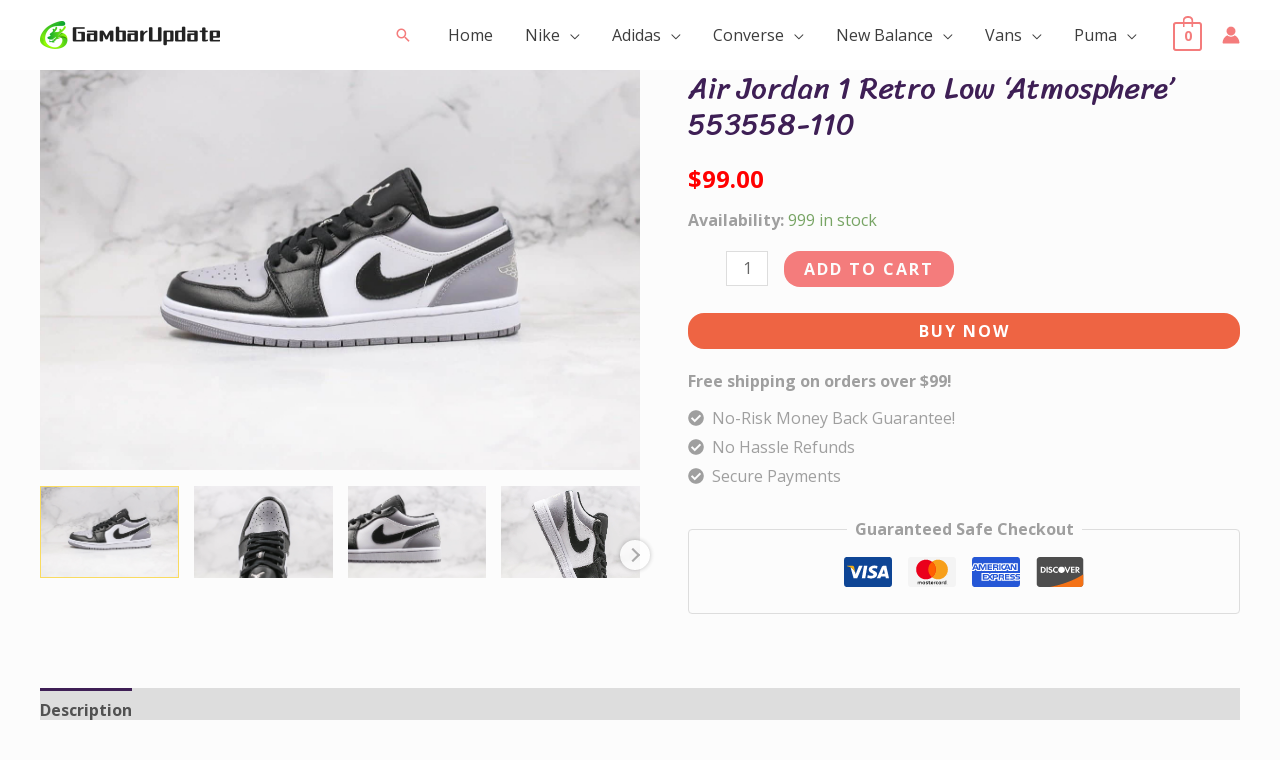

--- FILE ---
content_type: text/html; charset=UTF-8
request_url: https://www.gambarupdate.com/product/eng141601082334101733/
body_size: 72076
content:
<!DOCTYPE html>
<html dir="ltr" lang="en-US" prefix="og: https://ogp.me/ns#">
<head>
<meta charset="UTF-8">
<meta name="viewport" content="width=device-width, initial-scale=1">
	 <link rel="profile" href="https://gmpg.org/xfn/11"> 
	 <title>Air Jordan 1 Retro Low 'Atmosphere' 553558-110 - Shop the Classic Sneaker Now!</title><link rel="preload" href="https://www.gambarupdate.com/wp-content/uploads/2024/04/logo_GU-180x28.png" as="image" imagesrcset="https://www.gambarupdate.com/wp-content/uploads/2024/04/logo_GU-180x28.png 180w, https://www.gambarupdate.com/wp-content/uploads/2024/04/logo_GU-300x47.png 300w, https://www.gambarupdate.com/wp-content/uploads/2024/04/logo_GU-768x121.png 768w, https://www.gambarupdate.com/wp-content/uploads/2024/04/logo_GU-600x95.png 600w, https://www.gambarupdate.com/wp-content/uploads/2024/04/logo_GU-64x10.png 64w, https://www.gambarupdate.com/wp-content/uploads/2024/04/logo_GU.png 945w" imagesizes="(max-width: 180px) 100vw, 180px" /><link rel="preload" href="https://www.gambarupdate.com/wp-content/uploads/catalog/data/2402/05/eng141601082334101733/price-air-jordan-1-retro-low-atmosphere-553558-110-7167.jpg" as="image" /><link rel="preload" href="https://www.gambarupdate.com/wp-content/uploads/catalog/data/2402/05/eng141601082334101733/code-with-air-jordan-1-retro-low-atmosphere-553558-110-1869.jpg" as="image" /><link rel='preload' href='https://www.gambarupdate.com/wp-content/cache/perfmatters/www.gambarupdate.com/css/product.used.css?ver=1737085732' as='style' onload="this.rel='stylesheet';this.removeAttribute('onload');"><link rel="stylesheet" id="perfmatters-used-css" href="https://www.gambarupdate.com/wp-content/cache/perfmatters/www.gambarupdate.com/css/product.used.css?ver=1737085732" media="all" />

		<!-- All in One SEO Pro 4.5.3.1 - aioseo.com -->
		<meta name="description" content="The Air Jordan 1 Retro Low &#039;Atmosphere&#039; 553558-110 offers classic, iconic style with its sleek design and timeless color palette for ultimate sneakerhead status." />
		<meta name="robots" content="max-image-preview:large" />
		<link rel="canonical" href="https://www.gambarupdate.com/product/eng141601082334101733/" />
		<meta name="generator" content="All in One SEO Pro (AIOSEO) 4.5.3.1" />
		<meta property="og:locale" content="en_US" />
		<meta property="og:site_name" content="gambarupdate -" />
		<meta property="og:type" content="article" />
		<meta property="og:title" content="Air Jordan 1 Retro Low &#039;Atmosphere&#039; 553558-110 - Shop the Classic Sneaker Now!" />
		<meta property="og:description" content="The Air Jordan 1 Retro Low &#039;Atmosphere&#039; 553558-110 offers classic, iconic style with its sleek design and timeless color palette for ultimate sneakerhead status." />
		<meta property="og:url" content="https://www.gambarupdate.com/product/eng141601082334101733/" />
		<meta property="og:image" content="https://cdn.gambarupdate.com/data/2402/05/eng141601082334101733/price-air-jordan-1-retro-low-atmosphere-553558-110-7167.jpg" />
		<meta property="og:image:secure_url" content="https://cdn.gambarupdate.com/data/2402/05/eng141601082334101733/price-air-jordan-1-retro-low-atmosphere-553558-110-7167.jpg" />
		<meta property="article:published_time" content="2024-02-05T01:24:47+00:00" />
		<meta property="article:modified_time" content="2024-02-05T01:24:47+00:00" />
		<meta name="twitter:card" content="summary" />
		<meta name="twitter:title" content="Air Jordan 1 Retro Low &#039;Atmosphere&#039; 553558-110 - Shop the Classic Sneaker Now!" />
		<meta name="twitter:description" content="The Air Jordan 1 Retro Low &#039;Atmosphere&#039; 553558-110 offers classic, iconic style with its sleek design and timeless color palette for ultimate sneakerhead status." />
		<meta name="twitter:image" content="https://cdn.gambarupdate.com/data/2402/05/eng141601082334101733/price-air-jordan-1-retro-low-atmosphere-553558-110-7167.jpg" />
		<script type="application/ld+json" class="aioseo-schema">
			{"@context":"https:\/\/schema.org","@graph":[{"@type":"BreadcrumbList","@id":"https:\/\/www.gambarupdate.com\/product\/eng141601082334101733\/#breadcrumblist","itemListElement":[{"@type":"ListItem","@id":"https:\/\/www.gambarupdate.com\/#listItem","position":1,"name":"Home","item":"https:\/\/www.gambarupdate.com\/","nextItem":"https:\/\/www.gambarupdate.com\/product\/eng141601082334101733\/#listItem"},{"@type":"ListItem","@id":"https:\/\/www.gambarupdate.com\/product\/eng141601082334101733\/#listItem","position":2,"name":"Air Jordan 1 Retro Low 'Atmosphere' 553558-110","previousItem":"https:\/\/www.gambarupdate.com\/#listItem"}]},{"@type":"Organization","@id":"https:\/\/www.gambarupdate.com\/#organization","name":"Custom Print Merch","url":"https:\/\/www.gambarupdate.com\/","logo":{"@type":"ImageObject","url":"https:\/\/www.gambarupdate.com\/wp-content\/uploads\/2024\/04\/logo_GU.png","@id":"https:\/\/www.gambarupdate.com\/product\/eng141601082334101733\/#organizationLogo","width":945,"height":149},"image":{"@id":"https:\/\/www.gambarupdate.com\/#organizationLogo"},"contactPoint":{"@type":"ContactPoint","telephone":"+12602301956","contactType":"Customer Support"}},{"@type":"Person","@id":"https:\/\/www.gambarupdate.com\/author\/xiezhongmaoyi\/#author","url":"https:\/\/www.gambarupdate.com\/author\/xiezhongmaoyi\/","name":"xiezhongmaoyi"},{"@type":"Product","@id":"https:\/\/www.gambarupdate.com\/product\/eng141601082334101733\/#wooCommerceProduct","name":"Air Jordan 1 Retro Low 'Atmosphere' 553558-110","url":"https:\/\/www.gambarupdate.com\/product\/eng141601082334101733\/","sku":"ENG141601082334101733","image":{"@type":"ImageObject","url":"https:\/\/www.gambarupdate.com\/wp-content\/uploads\/catalog\/data\/2402\/05\/eng141601082334101733\/price-air-jordan-1-retro-low-atmosphere-553558-110-7167.jpg","@id":"https:\/\/www.gambarupdate.com\/product\/eng141601082334101733\/#productImage"},"offers":{"@type":"Offer","url":"https:\/\/www.gambarupdate.com\/product\/eng141601082334101733\/#wooCommerceOffer","priceCurrency":"USD","category":"Air Jordan 1 Low","availability":"https:\/\/schema.org\/InStock","seller":{"@type":"Organization","@id":"https:\/\/www.gambarupdate.com\/#organization"},"price":99}},{"@type":"WebPage","@id":"https:\/\/www.gambarupdate.com\/product\/eng141601082334101733\/#webpage","url":"https:\/\/www.gambarupdate.com\/product\/eng141601082334101733\/","name":"Air Jordan 1 Retro Low 'Atmosphere' 553558-110 - Shop the Classic Sneaker Now!","description":"The Air Jordan 1 Retro Low 'Atmosphere' 553558-110 offers classic, iconic style with its sleek design and timeless color palette for ultimate sneakerhead status.","inLanguage":"en-US","isPartOf":{"@id":"https:\/\/www.gambarupdate.com\/#website"},"breadcrumb":{"@id":"https:\/\/www.gambarupdate.com\/product\/eng141601082334101733\/#breadcrumblist"},"author":{"@id":"https:\/\/www.gambarupdate.com\/author\/xiezhongmaoyi\/#author"},"creator":{"@id":"https:\/\/www.gambarupdate.com\/author\/xiezhongmaoyi\/#author"},"image":{"@type":"ImageObject","url":"https:\/\/www.gambarupdate.com\/wp-content\/uploads\/catalog\/data\/2402\/05\/eng141601082334101733\/price-air-jordan-1-retro-low-atmosphere-553558-110-7167.jpg","@id":"https:\/\/www.gambarupdate.com\/product\/eng141601082334101733\/#mainImage"},"primaryImageOfPage":{"@id":"https:\/\/www.gambarupdate.com\/product\/eng141601082334101733\/#mainImage"},"datePublished":"2024-02-05T01:24:47+00:00","dateModified":"2024-02-05T01:24:47+00:00"},{"@type":"WebSite","@id":"https:\/\/www.gambarupdate.com\/#website","url":"https:\/\/www.gambarupdate.com\/","name":"Custom Print Merch","alternateName":"Custom Print Merch","inLanguage":"en-US","publisher":{"@id":"https:\/\/www.gambarupdate.com\/#organization"}}]}
		</script>
		<!-- All in One SEO Pro -->



<link rel='dns-prefetch' href='//use.fontawesome.com'>
<link rel='dns-prefetch' href='//www.gambarupdate.com' />

<link rel='dns-prefetch' href='//use.fontawesome.com' />
<style id='wp-img-auto-sizes-contain-inline-css'>
img:is([sizes=auto i],[sizes^="auto," i]){contain-intrinsic-size:3000px 1500px}
/*# sourceURL=wp-img-auto-sizes-contain-inline-css */
</style>
<link rel='stylesheet' id='flexible-shipping-free-shipping-notice-block-integration-blocks-integration-frontend-css' data-pmdelayedstyle="https://www.gambarupdate.com/wp-content/plugins/flexible-shipping/assets/blocks/free-shipping-notice-block-integration/style-index.css?ver=1705906941" media='all' />
<link rel='stylesheet' id='flexible-shipping-free-shipping-notice-block-integration-blocks-integration-editor-css' data-pmdelayedstyle="https://www.gambarupdate.com/wp-content/plugins/flexible-shipping/assets/blocks/free-shipping-notice-block-integration/style-index.css?ver=1705906941" media='all' />
<link rel='stylesheet' id='astra-theme-css-css' data-pmdelayedstyle="https://www.gambarupdate.com/wp-content/themes/astra/assets/css/minified/frontend.min.css?ver=4.1.8" media='all' />
<style id='astra-theme-css-inline-css'>
.ast-no-sidebar .entry-content .alignfull {margin-left: calc( -50vw + 50%);margin-right: calc( -50vw + 50%);max-width: 100vw;width: 100vw;}.ast-no-sidebar .entry-content .alignwide {margin-left: calc(-41vw + 50%);margin-right: calc(-41vw + 50%);max-width: unset;width: unset;}.ast-no-sidebar .entry-content .alignfull .alignfull,.ast-no-sidebar .entry-content .alignfull .alignwide,.ast-no-sidebar .entry-content .alignwide .alignfull,.ast-no-sidebar .entry-content .alignwide .alignwide,.ast-no-sidebar .entry-content .wp-block-column .alignfull,.ast-no-sidebar .entry-content .wp-block-column .alignwide{width: 100%;margin-left: auto;margin-right: auto;}.wp-block-gallery,.blocks-gallery-grid {margin: 0;}.wp-block-separator {max-width: 100px;}.wp-block-separator.is-style-wide,.wp-block-separator.is-style-dots {max-width: none;}.entry-content .has-2-columns .wp-block-column:first-child {padding-right: 10px;}.entry-content .has-2-columns .wp-block-column:last-child {padding-left: 10px;}@media (max-width: 782px) {.entry-content .wp-block-columns .wp-block-column {flex-basis: 100%;}.entry-content .has-2-columns .wp-block-column:first-child {padding-right: 0;}.entry-content .has-2-columns .wp-block-column:last-child {padding-left: 0;}}body .entry-content .wp-block-latest-posts {margin-left: 0;}body .entry-content .wp-block-latest-posts li {list-style: none;}.ast-no-sidebar .ast-container .entry-content .wp-block-latest-posts {margin-left: 0;}.ast-header-break-point .entry-content .alignwide {margin-left: auto;margin-right: auto;}.entry-content .blocks-gallery-item img {margin-bottom: auto;}.wp-block-pullquote {border-top: 4px solid #555d66;border-bottom: 4px solid #555d66;color: #40464d;}:root{--ast-container-default-xlg-padding:6.67em;--ast-container-default-lg-padding:5.67em;--ast-container-default-slg-padding:4.34em;--ast-container-default-md-padding:3.34em;--ast-container-default-sm-padding:6.67em;--ast-container-default-xs-padding:2.4em;--ast-container-default-xxs-padding:1.4em;--ast-code-block-background:#EEEEEE;--ast-comment-inputs-background:#FAFAFA;}html{font-size:100%;}a,.page-title{color:var(--ast-global-color-2);}a:hover,a:focus{color:var(--ast-global-color-1);}body,button,input,select,textarea,.ast-button,.ast-custom-button{font-family:'Open Sans',sans-serif;font-weight:400;font-size:16px;font-size:1rem;}blockquote{color:var(--ast-global-color-3);}p,.entry-content p{margin-bottom:1em;}h1,.entry-content h1,h2,.entry-content h2,h3,.entry-content h3,h4,.entry-content h4,h5,.entry-content h5,h6,.entry-content h6,.site-title,.site-title a{font-family:'Sriracha',handwriting;font-weight:400;}.site-title{font-size:35px;font-size:2.1875rem;display:none;}header .custom-logo-link img{max-width:180px;}.astra-logo-svg{width:180px;}.site-header .site-description{font-size:15px;font-size:0.9375rem;display:none;}.entry-title{font-size:40px;font-size:2.5rem;}h1,.entry-content h1{font-size:74px;font-size:4.625rem;font-weight:400;font-family:'Sriracha',handwriting;}h2,.entry-content h2{font-size:56px;font-size:3.5rem;font-weight:400;font-family:'Sriracha',handwriting;line-height:1em;}h3,.entry-content h3{font-size:40px;font-size:2.5rem;font-weight:400;font-family:'Sriracha',handwriting;line-height:1em;}h4,.entry-content h4{font-size:24px;font-size:1.5rem;font-family:'Sriracha',handwriting;}h5,.entry-content h5{font-size:20px;font-size:1.25rem;font-family:'Sriracha',handwriting;}h6,.entry-content h6{font-size:13px;font-size:0.8125rem;font-family:'Sriracha',handwriting;}::selection{background-color:var(--ast-global-color-0);color:#000000;}body,h1,.entry-title a,.entry-content h1,h2,.entry-content h2,h3,.entry-content h3,h4,.entry-content h4,h5,.entry-content h5,h6,.entry-content h6{color:var(--ast-global-color-3);}.tagcloud a:hover,.tagcloud a:focus,.tagcloud a.current-item{color:#ffffff;border-color:var(--ast-global-color-2);background-color:var(--ast-global-color-2);}input:focus,input[type="text"]:focus,input[type="email"]:focus,input[type="url"]:focus,input[type="password"]:focus,input[type="reset"]:focus,input[type="search"]:focus,textarea:focus{border-color:var(--ast-global-color-2);}input[type="radio"]:checked,input[type=reset],input[type="checkbox"]:checked,input[type="checkbox"]:hover:checked,input[type="checkbox"]:focus:checked,input[type=range]::-webkit-slider-thumb{border-color:var(--ast-global-color-2);background-color:var(--ast-global-color-2);box-shadow:none;}.site-footer a:hover + .post-count,.site-footer a:focus + .post-count{background:var(--ast-global-color-2);border-color:var(--ast-global-color-2);}.single .nav-links .nav-previous,.single .nav-links .nav-next{color:var(--ast-global-color-2);}.entry-meta,.entry-meta *{line-height:1.45;color:var(--ast-global-color-2);}.entry-meta a:hover,.entry-meta a:hover *,.entry-meta a:focus,.entry-meta a:focus *,.page-links > .page-link,.page-links .page-link:hover,.post-navigation a:hover{color:var(--ast-global-color-1);}#cat option,.secondary .calendar_wrap thead a,.secondary .calendar_wrap thead a:visited{color:var(--ast-global-color-2);}.secondary .calendar_wrap #today,.ast-progress-val span{background:var(--ast-global-color-2);}.secondary a:hover + .post-count,.secondary a:focus + .post-count{background:var(--ast-global-color-2);border-color:var(--ast-global-color-2);}.calendar_wrap #today > a{color:#ffffff;}.page-links .page-link,.single .post-navigation a{color:var(--ast-global-color-2);}.ast-header-break-point .main-header-bar .ast-button-wrap .menu-toggle{border-radius:8px;}.widget-title{font-size:22px;font-size:1.375rem;color:var(--ast-global-color-3);}.single .ast-author-details .author-title{color:var(--ast-global-color-1);}a:focus-visible,.ast-menu-toggle:focus-visible,.site .skip-link:focus-visible,.wp-block-loginout input:focus-visible,.wp-block-search.wp-block-search__button-inside .wp-block-search__inside-wrapper,.ast-header-navigation-arrow:focus-visible{outline-style:dotted;outline-color:inherit;outline-width:thin;border-color:transparent;}input:focus,input[type="text"]:focus,input[type="email"]:focus,input[type="url"]:focus,input[type="password"]:focus,input[type="reset"]:focus,input[type="search"]:focus,textarea:focus,.wp-block-search__input:focus,[data-section="section-header-mobile-trigger"] .ast-button-wrap .ast-mobile-menu-trigger-minimal:focus,.ast-mobile-popup-drawer.active .menu-toggle-close:focus,.woocommerce-ordering select.orderby:focus,#ast-scroll-top:focus,.woocommerce a.add_to_cart_button:focus,.woocommerce .button.single_add_to_cart_button:focus{border-style:dotted;border-color:inherit;border-width:thin;outline-color:transparent;}.ast-logo-title-inline .site-logo-img{padding-right:1em;}.site-logo-img img{ transition:all 0.2s linear;}@media (max-width:921px){#ast-desktop-header{display:none;}}@media (min-width:921px){#ast-mobile-header{display:none;}}.ast-site-header-cart .cart-container,.ast-edd-site-header-cart .ast-edd-cart-container {transition: all 0.2s linear;}.ast-site-header-cart .ast-woo-header-cart-info-wrap,.ast-edd-site-header-cart .ast-edd-header-cart-info-wrap {padding: 0 6px 0 2px;font-weight: 600;line-height: 2.7;display: inline-block;}.ast-site-header-cart i.astra-icon {font-size: 20px;font-size: 1.3em;font-style: normal;font-weight: normal;position: relative;padding: 0 2px;}.ast-site-header-cart i.astra-icon.no-cart-total:after,.ast-header-break-point.ast-header-custom-item-outside .ast-edd-header-cart-info-wrap,.ast-header-break-point.ast-header-custom-item-outside .ast-woo-header-cart-info-wrap {display: none;}.ast-site-header-cart.ast-menu-cart-fill i.astra-icon,.ast-edd-site-header-cart.ast-edd-menu-cart-fill span.astra-icon {font-size: 1.1em;}.astra-cart-drawer {position: fixed;display: block;visibility: hidden;overflow: auto;-webkit-overflow-scrolling: touch;z-index: 10000;background-color: var(--ast-global-color-5);transform: translate3d(0,0,0);opacity: 0;will-change: transform;transition: 0.25s ease;}.woocommerce-mini-cart {position: relative;}.woocommerce-mini-cart::before {content: "";transition: .3s;}.woocommerce-mini-cart.ajax-mini-cart-qty-loading::before {position: absolute;top: 0;left: 0;right: 0;width: 100%;height: 100%;z-index: 1;background-color: var(--ast-global-color-5);opacity: .5;}.astra-cart-drawer {width: 460px;height: 100%;left: 100%;top: 0px;opacity: 1;transform: translate3d(0%,0,0);}.astra-cart-drawer .astra-cart-drawer-header {position: absolute;width: 100%;text-align: left;text-transform: inherit;font-weight: 500;border-bottom: 1px solid var(--ast-border-color);padding: 1.34em;line-height: 1;z-index: 1;max-height: 3.5em;}.astra-cart-drawer .astra-cart-drawer-header .astra-cart-drawer-title {color: var(--ast-global-color-2);}.astra-cart-drawer .astra-cart-drawer-close .ast-close-svg {width: 22px;height: 22px;}.astra-cart-drawer .astra-cart-drawer-content,.astra-cart-drawer .astra-cart-drawer-content .widget_shopping_cart,.astra-cart-drawer .astra-cart-drawer-content .widget_shopping_cart_content {height: 100%;}.astra-cart-drawer .astra-cart-drawer-content {padding-top: 3.5em;}.astra-cart-drawer .ast-mini-cart-price-wrap .multiply-symbol{padding: 0 0.5em;}.astra-cart-drawer .astra-cart-drawer-content .woocommerce-mini-cart-item .ast-mini-cart-price-wrap {float: right;margin-top: 0.5em;max-width: 50%;}.astra-cart-drawer .astra-cart-drawer-content .woocommerce-mini-cart-item .variation {margin-top: 0.5em;margin-bottom: 0.5em;}.astra-cart-drawer .astra-cart-drawer-content .woocommerce-mini-cart-item .variation dt {font-weight: 500;}.astra-cart-drawer .astra-cart-drawer-content .widget_shopping_cart_content {display: flex;flex-direction: column;overflow: hidden;}.astra-cart-drawer .astra-cart-drawer-content .widget_shopping_cart_content ul li {min-height: 60px;}.woocommerce-js .astra-cart-drawer .astra-cart-drawer-content .woocommerce-mini-cart__total {display: flex;justify-content: space-between;padding: 0.7em 1.34em;margin-bottom: 0;}.woocommerce-js .astra-cart-drawer .astra-cart-drawer-content .woocommerce-mini-cart__total strong,.woocommerce-js .astra-cart-drawer .astra-cart-drawer-content .woocommerce-mini-cart__total .amount {width: 50%;}.astra-cart-drawer .astra-cart-drawer-content .woocommerce-mini-cart {padding: 1.3em;flex: 1;overflow: auto;}.astra-cart-drawer .astra-cart-drawer-content .woocommerce-mini-cart a.remove {width: 20px;height: 20px;line-height: 16px;}.astra-cart-drawer .astra-cart-drawer-content .woocommerce-mini-cart__total {padding: 1em 1.5em;margin: 0;text-align: center;}.astra-cart-drawer .astra-cart-drawer-content .woocommerce-mini-cart__buttons {padding: 1.34em;text-align: center;margin-bottom: 0;}.astra-cart-drawer .astra-cart-drawer-content .woocommerce-mini-cart__buttons .button.checkout {margin-right: 0;}.astra-cart-drawer .astra-cart-drawer-content .woocommerce-mini-cart__buttons a{width: 100%;}.woocommerce-js .astra-cart-drawer .astra-cart-drawer-content .woocommerce-mini-cart__buttons a:nth-last-child(1) {margin-bottom: 0;}.astra-cart-drawer .astra-cart-drawer-content .edd-cart-item {padding: .5em 2.6em .5em 1.5em;}.astra-cart-drawer .astra-cart-drawer-content .edd-cart-item .edd-remove-from-cart::after {width: 20px;height: 20px;line-height: 16px;}.astra-cart-drawer .astra-cart-drawer-content .edd-cart-number-of-items {padding: 1em 1.5em 1em 1.5em;margin-bottom: 0;text-align: center;}.astra-cart-drawer .astra-cart-drawer-content .edd_total {padding: .5em 1.5em;margin: 0;text-align: center;}.astra-cart-drawer .astra-cart-drawer-content .cart_item.edd_checkout {padding: 1em 1.5em 0;text-align: center;margin-top: 0;}.astra-cart-drawer .widget_shopping_cart_content > .woocommerce-mini-cart__empty-message {display: none;}.astra-cart-drawer .woocommerce-mini-cart__empty-message,.astra-cart-drawer .cart_item.empty {text-align: center;margin-top: 10px;}body.admin-bar .astra-cart-drawer {padding-top: 32px;}@media (max-width: 782px) {body.admin-bar .astra-cart-drawer {padding-top: 46px;}}.ast-mobile-cart-active body.ast-hfb-header {overflow: hidden;}.ast-mobile-cart-active .astra-mobile-cart-overlay {opacity: 1;cursor: pointer;visibility: visible;z-index: 999;}.ast-mini-cart-empty-wrap {display: flex;flex-wrap: wrap;height: 100%;align-items: flex-end;}.ast-mini-cart-empty-wrap > * {width: 100%;}.astra-cart-drawer-content .ast-mini-cart-empty {height: 100%;display: flex;flex-direction: column;justify-content: space-between;text-align: center;}.astra-cart-drawer-content .ast-mini-cart-empty .ast-mini-cart-message {display: flex;align-items: center;justify-content: center;height: 100%;padding: 1.34em;}@media (min-width: 546px) {.astra-cart-drawer .astra-cart-drawer-content.ast-large-view .woocommerce-mini-cart__buttons {display: flex;}.woocommerce-js .astra-cart-drawer .astra-cart-drawer-content.ast-large-view .woocommerce-mini-cart__buttons a,.woocommerce-js .astra-cart-drawer .astra-cart-drawer-content.ast-large-view .woocommerce-mini-cart__buttons a.checkout {margin-top: 0;margin-bottom: 0;}}.ast-site-header-cart i.astra-icon:after {content: attr(data-cart-total);position: absolute;font-family: 'Open Sans',sans-serif;font-style: normal;top: -10px;right: -12px;font-weight: bold;box-shadow: 1px 1px 3px 0px rgba(0,0,0,0.3);font-size: 11px;padding-left: 0px;padding-right: 2px;line-height: 17px;letter-spacing: -.5px;height: 18px;min-width: 18px;border-radius: 99px;text-align: center;z-index: 3;}li.woocommerce-custom-menu-item .ast-site-header-cart i.astra-icon:after,li.edd-custom-menu-item .ast-edd-site-header-cart span.astra-icon:after {padding-left: 2px;}.astra-cart-drawer .astra-cart-drawer-close {position: absolute;top: 0.5em;right: 0;border: none;margin: 0;padding: .6em 1em .4em;color: var(--ast-global-color-2);background-color: transparent;}.astra-mobile-cart-overlay {background-color: rgba(0,0,0,0.4);position: fixed;top: 0;right: 0;bottom: 0;left: 0;visibility: hidden;opacity: 0;transition: opacity 0.2s ease-in-out;}.astra-cart-drawer .astra-cart-drawer-content .edd-cart-item .edd-remove-from-cart {right: 1.2em;}.ast-header-break-point.ast-woocommerce-cart-menu.ast-hfb-header .ast-cart-menu-wrap,.ast-header-break-point.ast-hfb-header .ast-cart-menu-wrap,.ast-header-break-point .ast-edd-site-header-cart-wrap .ast-edd-cart-menu-wrap {width: auto;height: 2em;font-size: 1.4em;line-height: 2;vertical-align: middle;text-align: right;}.woocommerce-js .astra-cart-drawer .astra-cart-drawer-content .woocommerce-mini-cart__buttons .button:not(.checkout):not(.ast-continue-shopping) {margin-right: 10px;}.woocommerce-js .astra-cart-drawer .astra-cart-drawer-content .woocommerce-mini-cart__buttons .button:not(.checkout):not(.ast-continue-shopping),.ast-site-header-cart .widget_shopping_cart .buttons .button:not(.checkout),.ast-site-header-cart .ast-site-header-cart-data .ast-mini-cart-empty .woocommerce-mini-cart__buttons a.button {background-color: transparent;border-style: solid;border-width: 1px;border-color: var(--ast-global-color-1);color: var(--ast-global-color-1);}.woocommerce-js .astra-cart-drawer .astra-cart-drawer-content .woocommerce-mini-cart__buttons .button:not(.checkout):not(.ast-continue-shopping):hover,.ast-site-header-cart .widget_shopping_cart .buttons .button:not(.checkout):hover {border-color: var(--ast-global-color-2);color: var(--ast-global-color-2);}.woocommerce-js .astra-cart-drawer .astra-cart-drawer-content .woocommerce-mini-cart__buttons a.checkout {margin-left: 0;margin-top: 10px;border-style: solid;border-width: 2px;border-color: var(--ast-global-color-1);}.woocommerce-js .astra-cart-drawer .astra-cart-drawer-content .woocommerce-mini-cart__buttons a.checkout:hover {border-color: var(--ast-global-color-2);}.woocommerce-js .astra-cart-drawer .astra-cart-drawer-content .woocommerce-mini-cart__total strong{padding-right: .5em;text-align: left;font-weight: 500;}.woocommerce-js .astra-cart-drawer .astra-cart-drawer-content .woocommerce-mini-cart__total .amount{text-align: right;}.astra-cart-drawer.active {transform: translate3d(-100%,0,0);visibility: visible;}.ast-site-header-cart.ast-menu-cart-outline .ast-cart-menu-wrap,.ast-site-header-cart.ast-menu-cart-fill .ast-cart-menu-wrap,.ast-edd-site-header-cart.ast-edd-menu-cart-outline .ast-edd-cart-menu-wrap,.ast-edd-site-header-cart.ast-edd-menu-cart-fill .ast-edd-cart-menu-wrap {line-height: 1.8;}.ast-site-header-cart .cart-container *,.ast-edd-site-header-cart .ast-edd-cart-container * {transition: all 0s linear;}@media (max-width:921px){.astra-cart-drawer.active{width:80%;}}@media (max-width:544px){.astra-cart-drawer.active{width:100%;}}.wp-block-buttons.aligncenter{justify-content:center;}@media (max-width:921px){.ast-theme-transparent-header #primary,.ast-theme-transparent-header #secondary{padding:0;}}@media (max-width:921px){.ast-plain-container.ast-no-sidebar #primary{padding:0;}}.ast-plain-container.ast-no-sidebar #primary{margin-top:0;margin-bottom:0;}@media (min-width:1200px){.wp-block-group .has-background{padding:20px;}}@media (min-width:1200px){.ast-plain-container.ast-no-sidebar .entry-content .alignwide .wp-block-cover__inner-container,.ast-plain-container.ast-no-sidebar .entry-content .alignfull .wp-block-cover__inner-container{width:1240px;}}@media (min-width:1200px){.wp-block-cover-image.alignwide .wp-block-cover__inner-container,.wp-block-cover.alignwide .wp-block-cover__inner-container,.wp-block-cover-image.alignfull .wp-block-cover__inner-container,.wp-block-cover.alignfull .wp-block-cover__inner-container{width:100%;}}.wp-block-columns{margin-bottom:unset;}.wp-block-image.size-full{margin:2rem 0;}.wp-block-separator.has-background{padding:0;}.wp-block-gallery{margin-bottom:1.6em;}.wp-block-group{padding-top:4em;padding-bottom:4em;}.wp-block-group__inner-container .wp-block-columns:last-child,.wp-block-group__inner-container :last-child,.wp-block-table table{margin-bottom:0;}.blocks-gallery-grid{width:100%;}.wp-block-navigation-link__content{padding:5px 0;}.wp-block-group .wp-block-group .has-text-align-center,.wp-block-group .wp-block-column .has-text-align-center{max-width:100%;}.has-text-align-center{margin:0 auto;}@media (min-width:1200px){.wp-block-cover__inner-container,.alignwide .wp-block-group__inner-container,.alignfull .wp-block-group__inner-container{max-width:1200px;margin:0 auto;}.wp-block-group.alignnone,.wp-block-group.aligncenter,.wp-block-group.alignleft,.wp-block-group.alignright,.wp-block-group.alignwide,.wp-block-columns.alignwide{margin:2rem 0 1rem 0;}}@media (max-width:1200px){.wp-block-group{padding:3em;}.wp-block-group .wp-block-group{padding:1.5em;}.wp-block-columns,.wp-block-column{margin:1rem 0;}}@media (min-width:921px){.wp-block-columns .wp-block-group{padding:2em;}}@media (max-width:544px){.wp-block-cover-image .wp-block-cover__inner-container,.wp-block-cover .wp-block-cover__inner-container{width:unset;}.wp-block-cover,.wp-block-cover-image{padding:2em 0;}.wp-block-group,.wp-block-cover{padding:2em;}.wp-block-media-text__media img,.wp-block-media-text__media video{width:unset;max-width:100%;}.wp-block-media-text.has-background .wp-block-media-text__content{padding:1em;}}.wp-block-image.aligncenter{margin-left:auto;margin-right:auto;}.wp-block-table.aligncenter{margin-left:auto;margin-right:auto;}@media (min-width:544px){.entry-content .wp-block-media-text.has-media-on-the-right .wp-block-media-text__content{padding:0 8% 0 0;}.entry-content .wp-block-media-text .wp-block-media-text__content{padding:0 0 0 8%;}.ast-plain-container .site-content .entry-content .has-custom-content-position.is-position-bottom-left > *,.ast-plain-container .site-content .entry-content .has-custom-content-position.is-position-bottom-right > *,.ast-plain-container .site-content .entry-content .has-custom-content-position.is-position-top-left > *,.ast-plain-container .site-content .entry-content .has-custom-content-position.is-position-top-right > *,.ast-plain-container .site-content .entry-content .has-custom-content-position.is-position-center-right > *,.ast-plain-container .site-content .entry-content .has-custom-content-position.is-position-center-left > *{margin:0;}}@media (max-width:544px){.entry-content .wp-block-media-text .wp-block-media-text__content{padding:8% 0;}.wp-block-media-text .wp-block-media-text__media img{width:auto;max-width:100%;}}@media (max-width:921px){.ast-separate-container #primary,.ast-separate-container #secondary{padding:1.5em 0;}#primary,#secondary{padding:1.5em 0;margin:0;}.ast-left-sidebar #content > .ast-container{display:flex;flex-direction:column-reverse;width:100%;}.ast-separate-container .ast-article-post,.ast-separate-container .ast-article-single{padding:1.5em 2.14em;}.ast-author-box img.avatar{margin:20px 0 0 0;}}@media (min-width:922px){.ast-separate-container.ast-right-sidebar #primary,.ast-separate-container.ast-left-sidebar #primary{border:0;}.search-no-results.ast-separate-container #primary{margin-bottom:4em;}}.elementor-button-wrapper .elementor-button{border-style:solid;text-decoration:none;border-top-width:0;border-right-width:0;border-left-width:0;border-bottom-width:0;}body .elementor-button.elementor-size-sm,body .elementor-button.elementor-size-xs,body .elementor-button.elementor-size-md,body .elementor-button.elementor-size-lg,body .elementor-button.elementor-size-xl,body .elementor-button{border-top-left-radius:16px;border-top-right-radius:16px;border-bottom-right-radius:16px;border-bottom-left-radius:16px;padding-top:17px;padding-right:17px;padding-bottom:17px;padding-left:17px;}.elementor-button-wrapper .elementor-button{border-color:var(--ast-global-color-1);background-color:var(--ast-global-color-1);}.elementor-button-wrapper .elementor-button:hover,.elementor-button-wrapper .elementor-button:focus{color:var(--ast-global-color-4);background-color:var(--ast-global-color-2);border-color:var(--ast-global-color-2);}.wp-block-button .wp-block-button__link ,.elementor-button-wrapper .elementor-button,.elementor-button-wrapper .elementor-button:visited{color:var(--ast-global-color-4);}.elementor-button-wrapper .elementor-button{font-weight:800;font-size:14px;font-size:0.875rem;line-height:1em;text-transform:uppercase;letter-spacing:2px;}body .elementor-button.elementor-size-sm,body .elementor-button.elementor-size-xs,body .elementor-button.elementor-size-md,body .elementor-button.elementor-size-lg,body .elementor-button.elementor-size-xl,body .elementor-button{font-size:14px;font-size:0.875rem;}.wp-block-button .wp-block-button__link:hover,.wp-block-button .wp-block-button__link:focus{color:var(--ast-global-color-4);background-color:var(--ast-global-color-2);border-color:var(--ast-global-color-2);}.elementor-widget-heading h2.elementor-heading-title{line-height:1em;}.elementor-widget-heading h3.elementor-heading-title{line-height:1em;}.wp-block-button .wp-block-button__link{border-top-width:0;border-right-width:0;border-left-width:0;border-bottom-width:0;border-color:var(--ast-global-color-1);background-color:var(--ast-global-color-1);color:var(--ast-global-color-4);font-family:inherit;font-weight:800;line-height:1em;text-transform:uppercase;letter-spacing:2px;font-size:14px;font-size:0.875rem;border-top-left-radius:16px;border-top-right-radius:16px;border-bottom-right-radius:16px;border-bottom-left-radius:16px;padding-top:17px;padding-right:17px;padding-bottom:17px;padding-left:17px;}@media (max-width:544px){.wp-block-button .wp-block-button__link{font-size:13px;font-size:0.8125rem;}}.menu-toggle,button,.ast-button,.ast-custom-button,.button,input#submit,input[type="button"],input[type="submit"],input[type="reset"]{border-style:solid;border-top-width:0;border-right-width:0;border-left-width:0;border-bottom-width:0;color:var(--ast-global-color-4);border-color:var(--ast-global-color-1);background-color:var(--ast-global-color-1);padding-top:17px;padding-right:17px;padding-bottom:17px;padding-left:17px;font-family:inherit;font-weight:800;font-size:14px;font-size:0.875rem;line-height:1em;text-transform:uppercase;letter-spacing:2px;border-top-left-radius:16px;border-top-right-radius:16px;border-bottom-right-radius:16px;border-bottom-left-radius:16px;}button:focus,.menu-toggle:hover,button:hover,.ast-button:hover,.ast-custom-button:hover .button:hover,.ast-custom-button:hover ,input[type=reset]:hover,input[type=reset]:focus,input#submit:hover,input#submit:focus,input[type="button"]:hover,input[type="button"]:focus,input[type="submit"]:hover,input[type="submit"]:focus{color:var(--ast-global-color-4);background-color:var(--ast-global-color-2);border-color:var(--ast-global-color-2);}@media (max-width:544px){.menu-toggle,button,.ast-button,.ast-custom-button,.button,input#submit,input[type="button"],input[type="submit"],input[type="reset"]{font-size:13px;font-size:0.8125rem;}}@media (max-width:921px){.ast-mobile-header-stack .main-header-bar .ast-search-menu-icon{display:inline-block;}.ast-header-break-point.ast-header-custom-item-outside .ast-mobile-header-stack .main-header-bar .ast-search-icon{margin:0;}.ast-comment-avatar-wrap img{max-width:2.5em;}.ast-separate-container .ast-comment-list li.depth-1{padding:1.5em 2.14em;}.ast-separate-container .comment-respond{padding:2em 2.14em;}.ast-comment-meta{padding:0 1.8888em 1.3333em;}}@media (min-width:544px){.ast-container{max-width:100%;}}@media (max-width:544px){.ast-separate-container .ast-article-post,.ast-separate-container .ast-article-single,.ast-separate-container .comments-title,.ast-separate-container .ast-archive-description{padding:1.5em 1em;}.ast-separate-container #content .ast-container{padding-left:0.54em;padding-right:0.54em;}.ast-separate-container .ast-comment-list li.depth-1{padding:1.5em 1em;margin-bottom:1.5em;}.ast-separate-container .ast-comment-list .bypostauthor{padding:.5em;}.ast-search-menu-icon.ast-dropdown-active .search-field{width:170px;}.menu-toggle,button,.ast-button,.button,input#submit,input[type="button"],input[type="submit"],input[type="reset"]{font-size:13px;font-size:0.8125rem;}}@media (max-width:921px){.ast-header-break-point .ast-search-menu-icon.slide-search .search-form{right:0;}.ast-header-break-point .ast-mobile-header-stack .ast-search-menu-icon.slide-search .search-form{right:-1em;}}body,.ast-separate-container{background-color:var(--ast-global-color-4);;background-image:none;;}.ast-no-sidebar.ast-separate-container .entry-content .alignfull {margin-left: -6.67em;margin-right: -6.67em;width: auto;}@media (max-width: 1200px) {.ast-no-sidebar.ast-separate-container .entry-content .alignfull {margin-left: -2.4em;margin-right: -2.4em;}}@media (max-width: 768px) {.ast-no-sidebar.ast-separate-container .entry-content .alignfull {margin-left: -2.14em;margin-right: -2.14em;}}@media (max-width: 544px) {.ast-no-sidebar.ast-separate-container .entry-content .alignfull {margin-left: -1em;margin-right: -1em;}}.ast-no-sidebar.ast-separate-container .entry-content .alignwide {margin-left: -20px;margin-right: -20px;}.ast-no-sidebar.ast-separate-container .entry-content .wp-block-column .alignfull,.ast-no-sidebar.ast-separate-container .entry-content .wp-block-column .alignwide {margin-left: auto;margin-right: auto;width: 100%;}@media (max-width:921px){.site-title{display:none;}.site-header .site-description{display:none;}.entry-title{font-size:30px;}h1,.entry-content h1{font-size:48px;}h2,.entry-content h2{font-size:40px;}h3,.entry-content h3{font-size:20px;}.astra-logo-svg{width:170px;}header .custom-logo-link img,.ast-header-break-point .site-logo-img .custom-mobile-logo-link img{max-width:170px;}}@media (max-width:544px){.site-title{display:none;}.site-header .site-description{display:none;}.entry-title{font-size:30px;}h1,.entry-content h1{font-size:32px;}h2,.entry-content h2{font-size:28px;}h3,.entry-content h3{font-size:20px;}header .custom-logo-link img,.ast-header-break-point .site-branding img,.ast-header-break-point .custom-logo-link img{max-width:150px;}.astra-logo-svg{width:150px;}.ast-header-break-point .site-logo-img .custom-mobile-logo-link img{max-width:150px;}}@media (max-width:921px){html{font-size:91.2%;}}@media (max-width:544px){html{font-size:91.2%;}}@media (min-width:922px){.ast-container{max-width:1240px;}}@font-face {font-family: "Astra";src: url(https://www.gambarupdate.com/wp-content/themes/astra/assets/fonts/astra.woff) format("woff"),url(https://www.gambarupdate.com/wp-content/themes/astra/assets/fonts/astra.ttf) format("truetype"),url(https://www.gambarupdate.com/wp-content/themes/astra/assets/fonts/astra.svg#astra) format("svg");font-weight: normal;font-style: normal;font-display: fallback;}@media (min-width:922px){.main-header-menu .sub-menu .menu-item.ast-left-align-sub-menu:hover > .sub-menu,.main-header-menu .sub-menu .menu-item.ast-left-align-sub-menu.focus > .sub-menu{margin-left:-0px;}}.footer-widget-area[data-section^="section-fb-html-"] .ast-builder-html-element{text-align:center;}.astra-icon-down_arrow::after {content: "\e900";font-family: Astra;}.astra-icon-close::after {content: "\e5cd";font-family: Astra;}.astra-icon-drag_handle::after {content: "\e25d";font-family: Astra;}.astra-icon-format_align_justify::after {content: "\e235";font-family: Astra;}.astra-icon-menu::after {content: "\e5d2";font-family: Astra;}.astra-icon-reorder::after {content: "\e8fe";font-family: Astra;}.astra-icon-search::after {content: "\e8b6";font-family: Astra;}.astra-icon-zoom_in::after {content: "\e56b";font-family: Astra;}.astra-icon-check-circle::after {content: "\e901";font-family: Astra;}.astra-icon-shopping-cart::after {content: "\f07a";font-family: Astra;}.astra-icon-shopping-bag::after {content: "\f290";font-family: Astra;}.astra-icon-shopping-basket::after {content: "\f291";font-family: Astra;}.astra-icon-circle-o::after {content: "\e903";font-family: Astra;}.astra-icon-certificate::after {content: "\e902";font-family: Astra;}blockquote {padding: 1.2em;}:root .has-ast-global-color-0-color{color:var(--ast-global-color-0);}:root .has-ast-global-color-0-background-color{background-color:var(--ast-global-color-0);}:root .wp-block-button .has-ast-global-color-0-color{color:var(--ast-global-color-0);}:root .wp-block-button .has-ast-global-color-0-background-color{background-color:var(--ast-global-color-0);}:root .has-ast-global-color-1-color{color:var(--ast-global-color-1);}:root .has-ast-global-color-1-background-color{background-color:var(--ast-global-color-1);}:root .wp-block-button .has-ast-global-color-1-color{color:var(--ast-global-color-1);}:root .wp-block-button .has-ast-global-color-1-background-color{background-color:var(--ast-global-color-1);}:root .has-ast-global-color-2-color{color:var(--ast-global-color-2);}:root .has-ast-global-color-2-background-color{background-color:var(--ast-global-color-2);}:root .wp-block-button .has-ast-global-color-2-color{color:var(--ast-global-color-2);}:root .wp-block-button .has-ast-global-color-2-background-color{background-color:var(--ast-global-color-2);}:root .has-ast-global-color-3-color{color:var(--ast-global-color-3);}:root .has-ast-global-color-3-background-color{background-color:var(--ast-global-color-3);}:root .wp-block-button .has-ast-global-color-3-color{color:var(--ast-global-color-3);}:root .wp-block-button .has-ast-global-color-3-background-color{background-color:var(--ast-global-color-3);}:root .has-ast-global-color-4-color{color:var(--ast-global-color-4);}:root .has-ast-global-color-4-background-color{background-color:var(--ast-global-color-4);}:root .wp-block-button .has-ast-global-color-4-color{color:var(--ast-global-color-4);}:root .wp-block-button .has-ast-global-color-4-background-color{background-color:var(--ast-global-color-4);}:root .has-ast-global-color-5-color{color:var(--ast-global-color-5);}:root .has-ast-global-color-5-background-color{background-color:var(--ast-global-color-5);}:root .wp-block-button .has-ast-global-color-5-color{color:var(--ast-global-color-5);}:root .wp-block-button .has-ast-global-color-5-background-color{background-color:var(--ast-global-color-5);}:root .has-ast-global-color-6-color{color:var(--ast-global-color-6);}:root .has-ast-global-color-6-background-color{background-color:var(--ast-global-color-6);}:root .wp-block-button .has-ast-global-color-6-color{color:var(--ast-global-color-6);}:root .wp-block-button .has-ast-global-color-6-background-color{background-color:var(--ast-global-color-6);}:root .has-ast-global-color-7-color{color:var(--ast-global-color-7);}:root .has-ast-global-color-7-background-color{background-color:var(--ast-global-color-7);}:root .wp-block-button .has-ast-global-color-7-color{color:var(--ast-global-color-7);}:root .wp-block-button .has-ast-global-color-7-background-color{background-color:var(--ast-global-color-7);}:root .has-ast-global-color-8-color{color:var(--ast-global-color-8);}:root .has-ast-global-color-8-background-color{background-color:var(--ast-global-color-8);}:root .wp-block-button .has-ast-global-color-8-color{color:var(--ast-global-color-8);}:root .wp-block-button .has-ast-global-color-8-background-color{background-color:var(--ast-global-color-8);}:root{--ast-global-color-0:#f9db60;--ast-global-color-1:#f47c7c;--ast-global-color-2:#3e1f55;--ast-global-color-3:#9f9f9f;--ast-global-color-4:#fcfcfc;--ast-global-color-5:#ffffff;--ast-global-color-6:#243673;--ast-global-color-7:#ffffff;--ast-global-color-8:#f7f7f7;}:root {--ast-border-color : #dddddd;}.ast-archive-entry-banner {-js-display: flex;display: flex;flex-direction: column;justify-content: center;text-align: center;position: relative;background: #eeeeee;}.ast-archive-entry-banner[data-banner-width-type="custom"] {margin: 0 auto;width: 100%;}.ast-archive-entry-banner[data-banner-layout="layout-1"] {background: inherit;padding: 20px 0;text-align: left;}.ast-archive-entry-banner[data-post-type="product"]{text-align:center;justify-content:center;}.ast-archive-entry-banner[data-post-type="product"] .ast-container{width:100%;padding-top:10px;padding-bottom:10px;}.ast-archive-entry-banner[data-post-type="product"] .ast-container h1{font-size:40px;font-size:2.5rem;}.ast-page-builder-template .ast-archive-entry-banner[data-post-type="product"] .ast-container{max-width:100%;}.ast-narrow-container .ast-archive-entry-banner[data-post-type="product"] .ast-container{max-width:750px;}.ast-archive-entry-banner[data-post-type="product"] .ast-container > *:not(:last-child){margin-bottom:10px;}@media (min-width:922px){.ast-narrow-container .ast-archive-entry-banner[data-post-type="product"] .ast-container{max-width:750px;padding-left:0;padding-right:0;}}@media (max-width:921px){.ast-archive-entry-banner[data-post-type="product"] .ast-container{padding-left:0;padding-right:0;}}.ast-breadcrumbs .trail-browse,.ast-breadcrumbs .trail-items,.ast-breadcrumbs .trail-items li{display:inline-block;margin:0;padding:0;border:none;background:inherit;text-indent:0;text-decoration:none;}.ast-breadcrumbs .trail-browse{font-size:inherit;font-style:inherit;font-weight:inherit;color:inherit;}.ast-breadcrumbs .trail-items{list-style:none;}.trail-items li::after{padding:0 0.3em;content:"\00bb";}.trail-items li:last-of-type::after{display:none;}h1,.entry-content h1,h2,.entry-content h2,h3,.entry-content h3,h4,.entry-content h4,h5,.entry-content h5,h6,.entry-content h6{color:var(--ast-global-color-2);}@media (max-width:921px){.ast-builder-grid-row-container.ast-builder-grid-row-tablet-3-firstrow .ast-builder-grid-row > *:first-child,.ast-builder-grid-row-container.ast-builder-grid-row-tablet-3-lastrow .ast-builder-grid-row > *:last-child{grid-column:1 / -1;}}@media (max-width:544px){.ast-builder-grid-row-container.ast-builder-grid-row-mobile-3-firstrow .ast-builder-grid-row > *:first-child,.ast-builder-grid-row-container.ast-builder-grid-row-mobile-3-lastrow .ast-builder-grid-row > *:last-child{grid-column:1 / -1;}}.ast-builder-layout-element[data-section="title_tagline"]{display:flex;}@media (max-width:921px){.ast-header-break-point .ast-builder-layout-element[data-section="title_tagline"]{display:flex;}}@media (max-width:544px){.ast-header-break-point .ast-builder-layout-element[data-section="title_tagline"]{display:flex;}}.ast-builder-menu-1{font-family:inherit;font-weight:inherit;}.ast-builder-menu-1 .menu-item > .menu-link{color:#3d3d3d;}.ast-builder-menu-1 .menu-item > .ast-menu-toggle{color:#3d3d3d;}.ast-builder-menu-1 .menu-item:hover > .menu-link,.ast-builder-menu-1 .inline-on-mobile .menu-item:hover > .ast-menu-toggle{color:var(--ast-global-color-1);}.ast-builder-menu-1 .menu-item:hover > .ast-menu-toggle{color:var(--ast-global-color-1);}.ast-builder-menu-1 .menu-item.current-menu-item > .menu-link,.ast-builder-menu-1 .inline-on-mobile .menu-item.current-menu-item > .ast-menu-toggle,.ast-builder-menu-1 .current-menu-ancestor > .menu-link{color:var(--ast-global-color-1);}.ast-builder-menu-1 .menu-item.current-menu-item > .ast-menu-toggle{color:var(--ast-global-color-1);}.ast-builder-menu-1 .sub-menu,.ast-builder-menu-1 .inline-on-mobile .sub-menu{border-top-width:2px;border-bottom-width:0;border-right-width:0;border-left-width:0;border-color:var(--ast-global-color-0);border-style:solid;}.ast-builder-menu-1 .main-header-menu > .menu-item > .sub-menu,.ast-builder-menu-1 .main-header-menu > .menu-item > .astra-full-megamenu-wrapper{margin-top:0;}.ast-desktop .ast-builder-menu-1 .main-header-menu > .menu-item > .sub-menu:before,.ast-desktop .ast-builder-menu-1 .main-header-menu > .menu-item > .astra-full-megamenu-wrapper:before{height:calc( 0px + 5px );}.ast-desktop .ast-builder-menu-1 .menu-item .sub-menu .menu-link{border-style:none;}@media (max-width:921px){.ast-header-break-point .ast-builder-menu-1 .menu-item.menu-item-has-children > .ast-menu-toggle{top:0;}.ast-builder-menu-1 .inline-on-mobile .menu-item.menu-item-has-children > .ast-menu-toggle{right:-15px;}.ast-builder-menu-1 .menu-item-has-children > .menu-link:after{content:unset;}.ast-builder-menu-1 .main-header-menu > .menu-item > .sub-menu,.ast-builder-menu-1 .main-header-menu > .menu-item > .astra-full-megamenu-wrapper{margin-top:0;}}@media (max-width:544px){.ast-header-break-point .ast-builder-menu-1 .menu-item.menu-item-has-children > .ast-menu-toggle{top:0;}.ast-builder-menu-1 .main-header-menu > .menu-item > .sub-menu,.ast-builder-menu-1 .main-header-menu > .menu-item > .astra-full-megamenu-wrapper{margin-top:0;}}.ast-builder-menu-1{display:flex;}@media (max-width:921px){.ast-header-break-point .ast-builder-menu-1{display:flex;}}@media (max-width:544px){.ast-header-break-point .ast-builder-menu-1{display:flex;}}.ast-builder-html-element img.alignnone{display:inline-block;}.ast-builder-html-element p:first-child{margin-top:0;}.ast-builder-html-element p:last-child{margin-bottom:0;}.ast-header-break-point .main-header-bar .ast-builder-html-element{line-height:1.85714285714286;}.ast-header-html-1 .ast-builder-html-element{font-size:15px;font-size:0.9375rem;}.ast-header-html-1{font-size:15px;font-size:0.9375rem;}.ast-header-html-1{display:flex;}@media (max-width:921px){.ast-header-break-point .ast-header-html-1{display:flex;}}@media (max-width:544px){.ast-header-break-point .ast-header-html-1{display:flex;}}.main-header-bar .main-header-bar-navigation .ast-search-icon {display: block;z-index: 4;position: relative;}.ast-search-icon .ast-icon {z-index: 4;}.ast-search-icon {z-index: 4;position: relative;line-height: normal;}.main-header-bar .ast-search-menu-icon .search-form {background-color: #ffffff;}.ast-search-menu-icon.ast-dropdown-active.slide-search .search-form {visibility: visible;opacity: 1;}.ast-search-menu-icon .search-form {border: 1px solid #e7e7e7;line-height: normal;padding: 0 3em 0 0;border-radius: 2px;display: inline-block;-webkit-backface-visibility: hidden;backface-visibility: hidden;position: relative;color: inherit;background-color: #fff;}.ast-search-menu-icon .astra-search-icon {-js-display: flex;display: flex;line-height: normal;}.ast-search-menu-icon .astra-search-icon:focus {outline: none;}.ast-search-menu-icon .search-field {border: none;background-color: transparent;transition: width .2s;border-radius: inherit;color: inherit;font-size: inherit;width: 0;color: #757575;}.ast-search-menu-icon .search-submit {display: none;background: none;border: none;font-size: 1.3em;color: #757575;}.ast-search-menu-icon.ast-dropdown-active {visibility: visible;opacity: 1;position: relative;}.ast-search-menu-icon.ast-dropdown-active .search-field {width: 235px;}.ast-header-search .ast-search-menu-icon.slide-search .search-form,.ast-header-search .ast-search-menu-icon.ast-inline-search .search-form {-js-display: flex;display: flex;align-items: center;}.ast-search-menu-icon.ast-inline-search .search-field {width : 100%;padding : 0.60em;padding-right : 5.5em;}.site-header-section-left .ast-search-menu-icon.slide-search .search-form {padding-left: 3em;padding-right: unset;left: -1em;right: unset;}.site-header-section-left .ast-search-menu-icon.slide-search .search-form .search-field {margin-right: unset;margin-left: 10px;}.ast-search-menu-icon.slide-search .search-form {-webkit-backface-visibility: visible;backface-visibility: visible;visibility: hidden;opacity: 0;transition: all .2s;position: absolute;z-index: 3;right: -1em;top: 50%;transform: translateY(-50%);}.ast-header-search .ast-search-menu-icon .search-form .search-field:-ms-input-placeholder,.ast-header-search .ast-search-menu-icon .search-form .search-field:-ms-input-placeholder{opacity:0.5;}.ast-header-search .ast-search-menu-icon.slide-search .search-form,.ast-header-search .ast-search-menu-icon.ast-inline-search .search-form{-js-display:flex;display:flex;align-items:center;}.ast-builder-layout-element.ast-header-search{height:auto;}.ast-header-search .astra-search-icon{color:var(--ast-global-color-1);font-size:18px;}.ast-header-search .search-field::placeholder,.ast-header-search .ast-icon{color:var(--ast-global-color-1);}.ast-header-search .ast-search-menu-icon.ast-dropdown-active .search-field{margin-right:8px;}@media (max-width:921px){.ast-header-search .astra-search-icon{font-size:18px;}.ast-header-search .ast-search-menu-icon.ast-dropdown-active .search-field{margin-right:8px;}}@media (max-width:544px){.ast-header-search .astra-search-icon{font-size:18px;}.ast-header-search .ast-search-menu-icon.ast-dropdown-active .search-field{margin-right:8px;}}.ast-header-search{display:flex;}@media (max-width:921px){.ast-header-break-point .ast-header-search{display:flex;}}@media (max-width:544px){.ast-header-break-point .ast-header-search{display:flex;}}.ast-header-account-type-icon{-js-display:inline-flex;display:inline-flex;align-self:center;vertical-align:middle;}.ast-header-account-type-avatar .avatar{display:inline;border-radius:100%;max-width:100%;}.as.site-header-focus-item.ast-header-account:hover > .customize-partial-edit-shortcut{opacity:0;}.site-header-focus-item.ast-header-account:hover > * > .customize-partial-edit-shortcut{opacity:1;}.ast-header-account-wrap .ast-header-account-type-icon .ahfb-svg-iconset svg path:not( .ast-hf-account-unfill ),.ast-header-account-wrap .ast-header-account-type-icon .ahfb-svg-iconset svg circle{fill:var(--ast-global-color-1);}.ast-mobile-popup-content .ast-header-account-wrap .ast-header-account-type-icon .ahfb-svg-iconset svg path:not( .ast-hf-account-unfill ),.ast-mobile-popup-content .ast-header-account-wrap .ast-header-account-type-icon .ahfb-svg-iconset svg circle{fill:var(--ast-global-color-1);}.ast-header-account-wrap .ast-header-account-type-icon .ahfb-svg-iconset svg{height:18px;width:18px;}.ast-header-account-wrap .ast-header-account-type-avatar .avatar{width:40px;}@media (max-width:921px){.ast-header-account-wrap .ast-header-account-type-icon .ahfb-svg-iconset svg{height:18px;width:18px;}.ast-header-account-wrap .ast-header-account-type-avatar .avatar{width:20px;}}@media (max-width:544px){.ast-header-account-wrap .ast-header-account-type-icon .ahfb-svg-iconset svg{height:18px;width:18px;}.ast-header-account-wrap .ast-header-account-type-avatar .avatar{width:20px;}}.ast-header-account-wrap{display:flex;}@media (max-width:921px){.ast-header-break-point .ast-header-account-wrap{display:flex;}}@media (max-width:544px){.ast-header-break-point .ast-header-account-wrap{display:flex;}}.ast-site-header-cart .ast-cart-menu-wrap,.ast-site-header-cart .ast-addon-cart-wrap{color:var(--ast-global-color-1);}.ast-site-header-cart .ast-cart-menu-wrap .count,.ast-site-header-cart .ast-cart-menu-wrap .count:after,.ast-site-header-cart .ast-addon-cart-wrap .count,.ast-site-header-cart .ast-addon-cart-wrap .ast-icon-shopping-cart:after{color:var(--ast-global-color-1);border-color:var(--ast-global-color-1);}.ast-site-header-cart .ast-addon-cart-wrap .ast-icon-shopping-cart:after{color:#000000;background-color:var(--ast-global-color-1);}.ast-site-header-cart .ast-woo-header-cart-info-wrap{color:var(--ast-global-color-1);}.ast-site-header-cart .ast-addon-cart-wrap i.astra-icon:after{color:#000000;background-color:var(--ast-global-color-1);}.ast-site-header-cart a.cart-container *{transition:none;}.ast-site-header-cart .ast-addon-cart-wrap i.astra-icon:after,.ast-theme-transparent-header .ast-site-header-cart .ast-addon-cart-wrap i.astra-icon:after{color:#000000;}.ast-desktop-cart-flyout.ast-site-header-cart:focus .widget_shopping_cart,.ast-desktop-cart-flyout.ast-site-header-cart:hover .widget_shopping_cart{opacity:0;visibility:hidden;}.ast-desktop .astra-cart-drawer{width:35%;}@media (max-width:921px){.astra-cart-drawer.active{width:80%;}}@media (max-width:544px){.astra-cart-drawer.active{width:80%;}}.ast-site-header-cart .ast-cart-menu-wrap,.ast-site-header-cart .ast-addon-cart-wrap{color:var(--ast-global-color-1);}.ast-menu-cart-outline .ast-cart-menu-wrap .count,.ast-menu-cart-outline .ast-addon-cart-wrap{color:var(--ast-global-color-1);}.ast-site-header-cart .ast-menu-cart-outline .ast-woo-header-cart-info-wrap{color:var(--ast-global-color-1);}.ast-site-header-cart.ast-menu-cart-outline .ast-cart-menu-wrap,.ast-site-header-cart.ast-menu-cart-fill .ast-cart-menu-wrap,.ast-site-header-cart.ast-menu-cart-outline .ast-cart-menu-wrap .count,.ast-site-header-cart.ast-menu-cart-fill .ast-cart-menu-wrap .count,.ast-site-header-cart.ast-menu-cart-outline .ast-addon-cart-wrap,.ast-site-header-cart.ast-menu-cart-fill .ast-addon-cart-wrap,.ast-site-header-cart.ast-menu-cart-outline .ast-woo-header-cart-info-wrap,.ast-site-header-cart.ast-menu-cart-fill .ast-woo-header-cart-info-wrap{border-top-left-radius:3px;border-top-right-radius:3px;border-bottom-right-radius:3px;border-bottom-left-radius:3px;}.ast-menu-cart-fill .ast-cart-menu-wrap .count,.ast-menu-cart-fill .ast-cart-menu-wrap,.ast-menu-cart-fill .ast-addon-cart-wrap .ast-woo-header-cart-info-wrap,.ast-menu-cart-fill .ast-addon-cart-wrap{background-color:var(--ast-global-color-1);color:#000000;}.ast-menu-cart-fill .ast-site-header-cart-li:hover .ast-cart-menu-wrap .count,.ast-menu-cart-fill .ast-site-header-cart-li:hover .ast-cart-menu-wrap,.ast-menu-cart-fill .ast-site-header-cart-li:hover .ast-addon-cart-wrap,.ast-menu-cart-fill .ast-site-header-cart-li:hover .ast-addon-cart-wrap .ast-woo-header-cart-info-wrap,.ast-menu-cart-fill .ast-site-header-cart-li:hover .ast-addon-cart-wrap i.astra-icon:after{color:#000000;}.ast-site-header-cart .ast-site-header-cart-li:hover .ast-addon-cart-wrap i.astra-icon:after{color:#000000;}.ast-site-header-cart.ast-menu-cart-fill .ast-site-header-cart-li:hover .astra-icon{color:#000000;}#ast-site-header-cart .widget_shopping_cart:before,#ast-site-header-cart .widget_shopping_cart:after{transition:all 0.3s ease;margin-left:0.5em;}.ast-header-woo-cart{display:flex;}@media (max-width:921px){.ast-header-break-point .ast-header-woo-cart{display:flex;}}@media (max-width:544px){.ast-header-break-point .ast-header-woo-cart{display:flex;}}.site-below-footer-wrap{padding-top:20px;padding-bottom:20px;}.site-below-footer-wrap[data-section="section-below-footer-builder"]{background-color:var(--ast-global-color-8);;background-image:none;;min-height:80px;border-style:solid;border-width:0px;border-top-width:2px;border-top-color:rgba(122,122,122,0.15);}.site-below-footer-wrap[data-section="section-below-footer-builder"] .ast-builder-grid-row{max-width:1200px;margin-left:auto;margin-right:auto;}.site-below-footer-wrap[data-section="section-below-footer-builder"] .ast-builder-grid-row,.site-below-footer-wrap[data-section="section-below-footer-builder"] .site-footer-section{align-items:flex-start;}.site-below-footer-wrap[data-section="section-below-footer-builder"].ast-footer-row-inline .site-footer-section{display:flex;margin-bottom:0;}.ast-builder-grid-row-2-equal .ast-builder-grid-row{grid-template-columns:repeat( 2,1fr );}@media (max-width:921px){.site-below-footer-wrap[data-section="section-below-footer-builder"].ast-footer-row-tablet-inline .site-footer-section{display:flex;margin-bottom:0;}.site-below-footer-wrap[data-section="section-below-footer-builder"].ast-footer-row-tablet-stack .site-footer-section{display:block;margin-bottom:10px;}.ast-builder-grid-row-container.ast-builder-grid-row-tablet-2-equal .ast-builder-grid-row{grid-template-columns:repeat( 2,1fr );}}@media (max-width:544px){.site-below-footer-wrap[data-section="section-below-footer-builder"].ast-footer-row-mobile-inline .site-footer-section{display:flex;margin-bottom:0;}.site-below-footer-wrap[data-section="section-below-footer-builder"].ast-footer-row-mobile-stack .site-footer-section{display:block;margin-bottom:10px;}.ast-builder-grid-row-container.ast-builder-grid-row-mobile-full .ast-builder-grid-row{grid-template-columns:1fr;}}.site-below-footer-wrap[data-section="section-below-footer-builder"]{display:grid;}@media (max-width:921px){.ast-header-break-point .site-below-footer-wrap[data-section="section-below-footer-builder"]{display:grid;}}@media (max-width:544px){.ast-header-break-point .site-below-footer-wrap[data-section="section-below-footer-builder"]{display:grid;}}.ast-builder-html-element img.alignnone{display:inline-block;}.ast-builder-html-element p:first-child{margin-top:0;}.ast-builder-html-element p:last-child{margin-bottom:0;}.ast-header-break-point .main-header-bar .ast-builder-html-element{line-height:1.85714285714286;}.footer-widget-area[data-section="section-fb-html-1"] .ast-builder-html-element{color:var(--ast-global-color-2);font-size:14px;font-size:0.875rem;}.footer-widget-area[data-section="section-fb-html-1"]{font-size:14px;font-size:0.875rem;}.footer-widget-area[data-section="section-fb-html-1"]{display:block;}@media (max-width:921px){.ast-header-break-point .footer-widget-area[data-section="section-fb-html-1"]{display:block;}}@media (max-width:544px){.ast-header-break-point .footer-widget-area[data-section="section-fb-html-1"]{display:block;}}.footer-widget-area[data-section="section-fb-html-2"]{display:block;}@media (max-width:921px){.ast-header-break-point .footer-widget-area[data-section="section-fb-html-2"]{display:block;}}@media (max-width:544px){.ast-header-break-point .footer-widget-area[data-section="section-fb-html-2"]{display:block;}}.footer-widget-area[data-section="section-fb-html-1"] .ast-builder-html-element{text-align:left;}@media (max-width:921px){.footer-widget-area[data-section="section-fb-html-1"] .ast-builder-html-element{text-align:center;}}@media (max-width:544px){.footer-widget-area[data-section="section-fb-html-1"] .ast-builder-html-element{text-align:left;}}.footer-widget-area[data-section="section-fb-html-2"] .ast-builder-html-element{text-align:right;}@media (max-width:921px){.footer-widget-area[data-section="section-fb-html-2"] .ast-builder-html-element{text-align:right;}}@media (max-width:544px){.footer-widget-area[data-section="section-fb-html-2"] .ast-builder-html-element{text-align:center;}}.ast-footer-copyright{text-align:left;}.ast-footer-copyright {color:var(--ast-global-color-3);}@media (max-width:921px){.ast-footer-copyright{text-align:left;}}@media (max-width:544px){.ast-footer-copyright{text-align:center;}}.ast-footer-copyright {font-size:13px;font-size:0.8125rem;}.ast-footer-copyright.ast-builder-layout-element{display:flex;}@media (max-width:921px){.ast-header-break-point .ast-footer-copyright.ast-builder-layout-element{display:flex;}}@media (max-width:544px){.ast-header-break-point .ast-footer-copyright.ast-builder-layout-element{display:flex;}}.ast-builder-social-element:hover {color: #0274be;}.ast-social-stack-desktop .ast-builder-social-element,.ast-social-stack-tablet .ast-builder-social-element,.ast-social-stack-mobile .ast-builder-social-element {margin-top: 6px;margin-bottom: 6px;}.ast-social-color-type-official .ast-builder-social-element,.ast-social-color-type-official .social-item-label {color: var(--color);background-color: var(--background-color);}.header-social-inner-wrap.ast-social-color-type-official .ast-builder-social-element svg,.footer-social-inner-wrap.ast-social-color-type-official .ast-builder-social-element svg {fill: currentColor;}.social-show-label-true .ast-builder-social-element {width: auto;padding: 0 0.4em;}[data-section^="section-fb-social-icons-"] .footer-social-inner-wrap {text-align: center;}.ast-footer-social-wrap {width: 100%;}.ast-footer-social-wrap .ast-builder-social-element:first-child {margin-left: 0;}.ast-footer-social-wrap .ast-builder-social-element:last-child {margin-right: 0;}.ast-header-social-wrap .ast-builder-social-element:first-child {margin-left: 0;}.ast-header-social-wrap .ast-builder-social-element:last-child {margin-right: 0;}.ast-builder-social-element {line-height: 1;color: #3a3a3a;background: transparent;vertical-align: middle;transition: all 0.01s;margin-left: 6px;margin-right: 6px;justify-content: center;align-items: center;}.ast-builder-social-element {line-height: 1;color: #3a3a3a;background: transparent;vertical-align: middle;transition: all 0.01s;margin-left: 6px;margin-right: 6px;justify-content: center;align-items: center;}.ast-builder-social-element .social-item-label {padding-left: 6px;}.ast-footer-social-1-wrap .ast-builder-social-element{margin-left:9px;margin-right:9px;}.ast-footer-social-1-wrap .ast-builder-social-element svg{width:17px;height:17px;}.ast-footer-social-1-wrap .ast-social-color-type-custom svg{fill:var(--ast-global-color-1);}.ast-footer-social-1-wrap .ast-social-color-type-custom .ast-builder-social-element:hover{color:var(--ast-global-color-5);}.ast-footer-social-1-wrap .ast-social-color-type-custom .ast-builder-social-element:hover svg{fill:var(--ast-global-color-5);}.ast-footer-social-1-wrap .ast-social-color-type-custom .social-item-label{color:var(--ast-global-color-1);}.ast-footer-social-1-wrap .ast-builder-social-element:hover .social-item-label{color:var(--ast-global-color-5);}[data-section="section-fb-social-icons-1"] .footer-social-inner-wrap{text-align:left;}@media (max-width:921px){[data-section="section-fb-social-icons-1"] .footer-social-inner-wrap{text-align:center;}}@media (max-width:544px){[data-section="section-fb-social-icons-1"] .footer-social-inner-wrap{text-align:left;}}.ast-builder-layout-element[data-section="section-fb-social-icons-1"]{display:flex;}@media (max-width:921px){.ast-header-break-point .ast-builder-layout-element[data-section="section-fb-social-icons-1"]{display:flex;}}@media (max-width:544px){.ast-header-break-point .ast-builder-layout-element[data-section="section-fb-social-icons-1"]{display:flex;}}.site-primary-footer-wrap{padding-top:45px;padding-bottom:45px;}.site-primary-footer-wrap[data-section="section-primary-footer-builder"]{background-color:var(--ast-global-color-4);;background-image:none;;}.site-primary-footer-wrap[data-section="section-primary-footer-builder"] .ast-builder-grid-row{max-width:1200px;margin-left:auto;margin-right:auto;}.site-primary-footer-wrap[data-section="section-primary-footer-builder"] .ast-builder-grid-row,.site-primary-footer-wrap[data-section="section-primary-footer-builder"] .site-footer-section{align-items:flex-start;}.site-primary-footer-wrap[data-section="section-primary-footer-builder"].ast-footer-row-inline .site-footer-section{display:flex;margin-bottom:0;}.ast-builder-grid-row-4-equal .ast-builder-grid-row{grid-template-columns:repeat( 4,1fr );}@media (max-width:921px){.site-primary-footer-wrap[data-section="section-primary-footer-builder"].ast-footer-row-tablet-inline .site-footer-section{display:flex;margin-bottom:0;}.site-primary-footer-wrap[data-section="section-primary-footer-builder"].ast-footer-row-tablet-stack .site-footer-section{display:block;margin-bottom:10px;}.ast-builder-grid-row-container.ast-builder-grid-row-tablet-2-equal .ast-builder-grid-row{grid-template-columns:repeat( 2,1fr );}}@media (max-width:544px){.site-primary-footer-wrap[data-section="section-primary-footer-builder"].ast-footer-row-mobile-inline .site-footer-section{display:flex;margin-bottom:0;}.site-primary-footer-wrap[data-section="section-primary-footer-builder"].ast-footer-row-mobile-stack .site-footer-section{display:block;margin-bottom:10px;}.ast-builder-grid-row-container.ast-builder-grid-row-mobile-full .ast-builder-grid-row{grid-template-columns:1fr;}}@media (max-width:544px){.site-primary-footer-wrap[data-section="section-primary-footer-builder"]{padding-left:30px;}}.site-primary-footer-wrap[data-section="section-primary-footer-builder"]{display:grid;}@media (max-width:921px){.ast-header-break-point .site-primary-footer-wrap[data-section="section-primary-footer-builder"]{display:grid;}}@media (max-width:544px){.ast-header-break-point .site-primary-footer-wrap[data-section="section-primary-footer-builder"]{display:grid;}}.footer-widget-area[data-section="sidebar-widgets-footer-widget-1"] .footer-widget-area-inner{text-align:left;}@media (max-width:921px){.footer-widget-area[data-section="sidebar-widgets-footer-widget-1"] .footer-widget-area-inner{text-align:center;}}@media (max-width:544px){.footer-widget-area[data-section="sidebar-widgets-footer-widget-1"] .footer-widget-area-inner{text-align:left;}}.footer-widget-area[data-section="sidebar-widgets-footer-widget-2"] .footer-widget-area-inner{text-align:left;}@media (max-width:921px){.footer-widget-area[data-section="sidebar-widgets-footer-widget-2"] .footer-widget-area-inner{text-align:center;}}@media (max-width:544px){.footer-widget-area[data-section="sidebar-widgets-footer-widget-2"] .footer-widget-area-inner{text-align:left;}}.footer-widget-area[data-section="sidebar-widgets-footer-widget-3"] .footer-widget-area-inner{text-align:left;}@media (max-width:921px){.footer-widget-area[data-section="sidebar-widgets-footer-widget-3"] .footer-widget-area-inner{text-align:center;}}@media (max-width:544px){.footer-widget-area[data-section="sidebar-widgets-footer-widget-3"] .footer-widget-area-inner{text-align:left;}}.footer-widget-area[data-section="sidebar-widgets-footer-widget-1"] .footer-widget-area-inner{color:var(--ast-global-color-3);font-size:14px;font-size:0.875rem;}.footer-widget-area[data-section="sidebar-widgets-footer-widget-1"] .footer-widget-area-inner a{color:var(--ast-global-color-3);}.footer-widget-area[data-section="sidebar-widgets-footer-widget-1"] .footer-widget-area-inner a:hover{color:var(--ast-global-color-1);}.footer-widget-area[data-section="sidebar-widgets-footer-widget-1"] .widget-title{color:var(--ast-global-color-2);}.footer-widget-area[data-section="sidebar-widgets-footer-widget-1"]{display:block;}@media (max-width:921px){.ast-header-break-point .footer-widget-area[data-section="sidebar-widgets-footer-widget-1"]{display:block;}}@media (max-width:544px){.ast-header-break-point .footer-widget-area[data-section="sidebar-widgets-footer-widget-1"]{display:block;}}.footer-widget-area[data-section="sidebar-widgets-footer-widget-2"] .footer-widget-area-inner{color:var(--ast-global-color-3);font-size:14px;font-size:0.875rem;}.footer-widget-area[data-section="sidebar-widgets-footer-widget-2"] .footer-widget-area-inner a{color:var(--ast-global-color-3);}.footer-widget-area[data-section="sidebar-widgets-footer-widget-2"] .footer-widget-area-inner a:hover{color:var(--ast-global-color-1);}.footer-widget-area[data-section="sidebar-widgets-footer-widget-2"] .widget-title{color:var(--ast-global-color-2);}.footer-widget-area[data-section="sidebar-widgets-footer-widget-2"]{display:block;}@media (max-width:921px){.ast-header-break-point .footer-widget-area[data-section="sidebar-widgets-footer-widget-2"]{display:block;}}@media (max-width:544px){.ast-header-break-point .footer-widget-area[data-section="sidebar-widgets-footer-widget-2"]{display:block;}}.footer-widget-area[data-section="sidebar-widgets-footer-widget-3"] .footer-widget-area-inner{color:var(--ast-global-color-3);font-size:14px;font-size:0.875rem;}.footer-widget-area[data-section="sidebar-widgets-footer-widget-3"] .footer-widget-area-inner a{color:var(--ast-global-color-3);}.footer-widget-area[data-section="sidebar-widgets-footer-widget-3"] .footer-widget-area-inner a:hover{color:var(--ast-global-color-1);}.footer-widget-area[data-section="sidebar-widgets-footer-widget-3"] .widget-title{color:var(--ast-global-color-2);}.footer-widget-area[data-section="sidebar-widgets-footer-widget-3"]{display:block;}@media (max-width:921px){.ast-header-break-point .footer-widget-area[data-section="sidebar-widgets-footer-widget-3"]{display:block;}}@media (max-width:544px){.ast-header-break-point .footer-widget-area[data-section="sidebar-widgets-footer-widget-3"]{display:block;}}.elementor-template-full-width .ast-container{display:block;}@media (max-width:544px){.elementor-element .elementor-wc-products .woocommerce[class*="columns-"] ul.products li.product{width:auto;margin:0;}.elementor-element .woocommerce .woocommerce-result-count{float:none;}}.ast-desktop .ast-mega-menu-enabled .ast-builder-menu-1 div:not( .astra-full-megamenu-wrapper) .sub-menu,.ast-builder-menu-1 .inline-on-mobile .sub-menu,.ast-desktop .ast-builder-menu-1 .astra-full-megamenu-wrapper,.ast-desktop .ast-builder-menu-1 .menu-item .sub-menu{box-shadow:0px 4px 10px -2px rgba(0,0,0,0.1);}.ast-desktop .ast-mobile-popup-drawer.active .ast-mobile-popup-inner{max-width:35%;}@media (max-width:921px){.ast-mobile-popup-drawer.active .ast-mobile-popup-inner{max-width:60%;}}@media (max-width:544px){.ast-mobile-popup-drawer.active .ast-mobile-popup-inner{max-width:80%;}}.ast-header-break-point .main-header-bar{border-bottom-width:0;}@media (min-width:922px){.main-header-bar{border-bottom-width:0;}}.main-header-menu .menu-item,#astra-footer-menu .menu-item,.main-header-bar .ast-masthead-custom-menu-items{-js-display:flex;display:flex;-webkit-box-pack:center;-webkit-justify-content:center;-moz-box-pack:center;-ms-flex-pack:center;justify-content:center;-webkit-box-orient:vertical;-webkit-box-direction:normal;-webkit-flex-direction:column;-moz-box-orient:vertical;-moz-box-direction:normal;-ms-flex-direction:column;flex-direction:column;}.main-header-menu > .menu-item > .menu-link,#astra-footer-menu > .menu-item > .menu-link{height:100%;-webkit-box-align:center;-webkit-align-items:center;-moz-box-align:center;-ms-flex-align:center;align-items:center;-js-display:flex;display:flex;}.main-header-menu .sub-menu .menu-item.menu-item-has-children > .menu-link:after{position:absolute;right:1em;top:50%;transform:translate(0,-50%) rotate(270deg);}.ast-header-break-point .main-header-bar .main-header-bar-navigation .page_item_has_children > .ast-menu-toggle::before,.ast-header-break-point .main-header-bar .main-header-bar-navigation .menu-item-has-children > .ast-menu-toggle::before,.ast-mobile-popup-drawer .main-header-bar-navigation .menu-item-has-children>.ast-menu-toggle::before,.ast-header-break-point .ast-mobile-header-wrap .main-header-bar-navigation .menu-item-has-children > .ast-menu-toggle::before{font-weight:bold;content:"\e900";font-family:Astra;text-decoration:inherit;display:inline-block;}.ast-header-break-point .main-navigation ul.sub-menu .menu-item .menu-link:before{content:"\e900";font-family:Astra;font-size:.65em;text-decoration:inherit;display:inline-block;transform:translate(0,-2px) rotateZ(270deg);margin-right:5px;}.widget_search .search-form:after{font-family:Astra;font-size:1.2em;font-weight:normal;content:"\e8b6";position:absolute;top:50%;right:15px;transform:translate(0,-50%);}.astra-search-icon::before{content:"\e8b6";font-family:Astra;font-style:normal;font-weight:normal;text-decoration:inherit;text-align:center;-webkit-font-smoothing:antialiased;-moz-osx-font-smoothing:grayscale;z-index:3;}.main-header-bar .main-header-bar-navigation .page_item_has_children > a:after,.main-header-bar .main-header-bar-navigation .menu-item-has-children > a:after,.menu-item-has-children .ast-header-navigation-arrow:after{content:"\e900";display:inline-block;font-family:Astra;font-size:.6rem;font-weight:bold;text-rendering:auto;-webkit-font-smoothing:antialiased;-moz-osx-font-smoothing:grayscale;margin-left:10px;line-height:normal;}.menu-item-has-children .sub-menu .ast-header-navigation-arrow:after{margin-left:0;}.ast-mobile-popup-drawer .main-header-bar-navigation .ast-submenu-expanded>.ast-menu-toggle::before{transform:rotateX(180deg);}.ast-header-break-point .main-header-bar-navigation .menu-item-has-children > .menu-link:after{display:none;}.ast-separate-container .blog-layout-1,.ast-separate-container .blog-layout-2,.ast-separate-container .blog-layout-3{background-color:transparent;background-image:none;}.ast-separate-container .ast-article-post{background-color:var(--ast-global-color-4);;background-image:none;;}@media (max-width:921px){.ast-separate-container .ast-article-post{background-color:#ffffff;;background-image:none;;}}@media (max-width:544px){.ast-separate-container .ast-article-post{background-color:#ffffff;;background-image:none;;}}.ast-separate-container .ast-article-single:not(.ast-related-post),.ast-separate-container .comments-area .comment-respond,.ast-separate-container .comments-area .ast-comment-list li,.ast-separate-container .ast-woocommerce-container,.ast-separate-container .error-404,.ast-separate-container .no-results,.single.ast-separate-container.ast-author-meta,.ast-separate-container .related-posts-title-wrapper,.ast-separate-container.ast-two-container #secondary .widget,.ast-separate-container .comments-count-wrapper,.ast-box-layout.ast-plain-container .site-content,.ast-padded-layout.ast-plain-container .site-content,.ast-separate-container .comments-area .comments-title,.ast-narrow-container .site-content{background-color:var(--ast-global-color-4);;background-image:none;;}@media (max-width:921px){.ast-separate-container .ast-article-single:not(.ast-related-post),.ast-separate-container .comments-area .comment-respond,.ast-separate-container .comments-area .ast-comment-list li,.ast-separate-container .ast-woocommerce-container,.ast-separate-container .error-404,.ast-separate-container .no-results,.single.ast-separate-container.ast-author-meta,.ast-separate-container .related-posts-title-wrapper,.ast-separate-container.ast-two-container #secondary .widget,.ast-separate-container .comments-count-wrapper,.ast-box-layout.ast-plain-container .site-content,.ast-padded-layout.ast-plain-container .site-content,.ast-separate-container .comments-area .comments-title,.ast-narrow-container .site-content{background-color:#ffffff;;background-image:none;;}}@media (max-width:544px){.ast-separate-container .ast-article-single:not(.ast-related-post),.ast-separate-container .comments-area .comment-respond,.ast-separate-container .comments-area .ast-comment-list li,.ast-separate-container .ast-woocommerce-container,.ast-separate-container .error-404,.ast-separate-container .no-results,.single.ast-separate-container.ast-author-meta,.ast-separate-container .related-posts-title-wrapper,.ast-separate-container.ast-two-container #secondary .widget,.ast-separate-container .comments-count-wrapper,.ast-box-layout.ast-plain-container .site-content,.ast-padded-layout.ast-plain-container .site-content,.ast-separate-container .comments-area .comments-title,.ast-narrow-container .site-content{background-color:#ffffff;;background-image:none;;}}#ast-scroll-top {display: none;position: fixed;text-align: center;cursor: pointer;z-index: 99;width: 2.1em;height: 2.1em;line-height: 2.1;color: #ffffff;border-radius: 2px;content: "";outline: inherit;}@media (min-width: 769px) {#ast-scroll-top {content: "769";}}#ast-scroll-top .ast-icon.icon-arrow svg {margin-left: 0px;vertical-align: middle;transform: translate(0,-20%) rotate(180deg);width: 1.6em;}.ast-scroll-to-top-right {right: 30px;bottom: 30px;}.ast-scroll-to-top-left {left: 30px;bottom: 30px;}#ast-scroll-top{background-color:var(--ast-global-color-2);font-size:15px;font-size:0.9375rem;}.ast-scroll-top-icon::before{content:"\e900";font-family:Astra;text-decoration:inherit;}.ast-scroll-top-icon{transform:rotate(180deg);}@media (max-width:921px){#ast-scroll-top .ast-icon.icon-arrow svg{width:1em;}}.ast-off-canvas-active body.ast-main-header-nav-open {overflow: hidden;}.ast-mobile-popup-drawer .ast-mobile-popup-overlay {background-color: rgba(0,0,0,0.4);position: fixed;top: 0;right: 0;bottom: 0;left: 0;visibility: hidden;opacity: 0;transition: opacity 0.2s ease-in-out;}.ast-mobile-popup-drawer .ast-mobile-popup-header {-js-display: flex;display: flex;justify-content: flex-end;min-height: calc( 1.2em + 24px);}.ast-mobile-popup-drawer .ast-mobile-popup-header .menu-toggle-close {background: transparent;border: 0;font-size: 24px;line-height: 1;padding: .6em;color: inherit;-js-display: flex;display: flex;box-shadow: none;}.ast-mobile-popup-drawer .ast-mobile-popup-header .menu-toggle-close:focus {outline: thin dotted;}.ast-mobile-popup-drawer.ast-mobile-popup-full-width .ast-mobile-popup-inner {max-width: none;transition: transform 0s ease-in,opacity 0.2s ease-in;}.ast-mobile-popup-drawer.active {left: 0;opacity: 1;right: 0;z-index: 100000;transition: opacity 0.25s ease-out;}.ast-mobile-popup-drawer.active .ast-mobile-popup-overlay {opacity: 1;cursor: pointer;visibility: visible;}body.admin-bar .ast-mobile-popup-drawer,body.admin-bar .ast-mobile-popup-drawer .ast-mobile-popup-inner {top: 32px;}body.admin-bar.ast-primary-sticky-header-active .ast-mobile-popup-drawer,body.admin-bar.ast-primary-sticky-header-active .ast-mobile-popup-drawer .ast-mobile-popup-inner{top: 0px;}@media (max-width: 782px) {body.admin-bar .ast-mobile-popup-drawer,body.admin-bar .ast-mobile-popup-drawer .ast-mobile-popup-inner {top: 46px;}}.ast-mobile-popup-content > *,.ast-desktop-popup-content > *{padding: 10px 0;height: auto;}.ast-mobile-popup-content > *:first-child,.ast-desktop-popup-content > *:first-child{padding-top: 10px;}.ast-mobile-popup-content > .ast-builder-menu,.ast-desktop-popup-content > .ast-builder-menu{padding-top: 0;}.ast-mobile-popup-content > *:last-child,.ast-desktop-popup-content > *:last-child {padding-bottom: 0;}.ast-mobile-popup-drawer .ast-mobile-popup-content .ast-search-icon,.ast-mobile-popup-drawer .main-header-bar-navigation .menu-item-has-children .sub-menu,.ast-mobile-popup-drawer .ast-desktop-popup-content .ast-search-icon {display: none;}.ast-mobile-popup-drawer .ast-mobile-popup-content .ast-search-menu-icon.ast-inline-search label,.ast-mobile-popup-drawer .ast-desktop-popup-content .ast-search-menu-icon.ast-inline-search label {width: 100%;}.ast-mobile-popup-content .ast-builder-menu-mobile .main-header-menu,.ast-mobile-popup-content .ast-builder-menu-mobile .main-header-menu .sub-menu {background-color: transparent;}.ast-mobile-popup-content .ast-icon svg {height: .85em;width: .95em;margin-top: 15px;}.ast-mobile-popup-content .ast-icon.icon-search svg {margin-top: 0;}.ast-desktop .ast-desktop-popup-content .astra-menu-animation-slide-up > .menu-item > .sub-menu,.ast-desktop .ast-desktop-popup-content .astra-menu-animation-slide-up > .menu-item .menu-item > .sub-menu,.ast-desktop .ast-desktop-popup-content .astra-menu-animation-slide-down > .menu-item > .sub-menu,.ast-desktop .ast-desktop-popup-content .astra-menu-animation-slide-down > .menu-item .menu-item > .sub-menu,.ast-desktop .ast-desktop-popup-content .astra-menu-animation-fade > .menu-item > .sub-menu,.ast-mobile-popup-drawer.show,.ast-desktop .ast-desktop-popup-content .astra-menu-animation-fade > .menu-item .menu-item > .sub-menu{opacity: 1;visibility: visible;}.ast-mobile-popup-drawer {position: fixed;top: 0;bottom: 0;left: -99999rem;right: 99999rem;transition: opacity 0.25s ease-in,left 0s 0.25s,right 0s 0.25s;opacity: 0;}.ast-mobile-popup-drawer .ast-mobile-popup-inner {width: 100%;transform: translateX(100%);max-width: 90%;right: 0;top: 0;background: #fafafa;color: #3a3a3a;bottom: 0;opacity: 0;position: fixed;box-shadow: 0 0 2rem 0 rgba(0,0,0,0.1);-js-display: flex;display: flex;flex-direction: column;transition: transform 0.2s ease-in,opacity 0.2s ease-in;overflow-y:auto;overflow-x:hidden;}.ast-mobile-popup-drawer.ast-mobile-popup-left .ast-mobile-popup-inner {transform: translateX(-100%);right: auto;left: 0;}.ast-hfb-header.ast-default-menu-enable.ast-header-break-point .ast-mobile-popup-drawer .main-header-bar-navigation ul .menu-item .sub-menu .menu-link {padding-left: 30px;}.ast-hfb-header.ast-default-menu-enable.ast-header-break-point .ast-mobile-popup-drawer .main-header-bar-navigation .sub-menu .menu-item .menu-item .menu-link {padding-left: 40px;}.ast-mobile-popup-drawer .main-header-bar-navigation .menu-item-has-children > .ast-menu-toggle {right: calc( 20px - 0.907em);}.ast-mobile-popup-drawer.content-align-flex-end .main-header-bar-navigation .menu-item-has-children > .ast-menu-toggle {left: calc( 20px - 0.907em);}.ast-mobile-popup-drawer .ast-mobile-popup-content .ast-search-menu-icon,.ast-mobile-popup-drawer .ast-mobile-popup-content .ast-search-menu-icon.slide-search,.ast-mobile-popup-drawer .ast-desktop-popup-content .ast-search-menu-icon,.ast-mobile-popup-drawer .ast-desktop-popup-content .ast-search-menu-icon.slide-search {width: 100%;position: relative;display: block;right: auto;transform: none;}.ast-mobile-popup-drawer .ast-mobile-popup-content .ast-search-menu-icon.slide-search .search-form,.ast-mobile-popup-drawer .ast-mobile-popup-content .ast-search-menu-icon .search-form,.ast-mobile-popup-drawer .ast-desktop-popup-content .ast-search-menu-icon.slide-search .search-form,.ast-mobile-popup-drawer .ast-desktop-popup-content .ast-search-menu-icon .search-form {right: 0;visibility: visible;opacity: 1;position: relative;top: auto;transform: none;padding: 0;display: block;overflow: hidden;}.ast-mobile-popup-drawer .ast-mobile-popup-content .ast-search-menu-icon.ast-inline-search .search-field,.ast-mobile-popup-drawer .ast-mobile-popup-content .ast-search-menu-icon .search-field,.ast-mobile-popup-drawer .ast-desktop-popup-content .ast-search-menu-icon.ast-inline-search .search-field,.ast-mobile-popup-drawer .ast-desktop-popup-content .ast-search-menu-icon .search-field {width: 100%;padding-right: 5.5em;}.ast-mobile-popup-drawer .ast-mobile-popup-content .ast-search-menu-icon .search-submit,.ast-mobile-popup-drawer .ast-desktop-popup-content .ast-search-menu-icon .search-submit {display: block;position: absolute;height: 100%;top: 0;right: 0;padding: 0 1em;border-radius: 0;}.ast-mobile-popup-drawer.active .ast-mobile-popup-inner {opacity: 1;visibility: visible;transform: translateX(0%);}.ast-mobile-popup-drawer.active .ast-mobile-popup-inner{background-color:#ffffff;;}.ast-mobile-header-wrap .ast-mobile-header-content,.ast-desktop-header-content{background-color:#ffffff;;}.ast-mobile-popup-content > *,.ast-mobile-header-content > *,.ast-desktop-popup-content > *,.ast-desktop-header-content > *{padding-top:0;padding-bottom:0;}.content-align-flex-start .ast-builder-layout-element{justify-content:flex-start;}.content-align-flex-start .main-header-menu{text-align:left;}.ast-mobile-popup-drawer.active .menu-toggle-close{color:#3a3a3a;}.ast-mobile-header-wrap .ast-primary-header-bar,.ast-primary-header-bar .site-primary-header-wrap{min-height:70px;}.ast-desktop .ast-primary-header-bar .main-header-menu > .menu-item{line-height:70px;}.ast-desktop .ast-primary-header-bar .ast-header-woo-cart,.ast-desktop .ast-primary-header-bar .ast-header-edd-cart{line-height:70px;min-height:70px;}.woocommerce .ast-site-header-cart,.ast-site-header-cart{display:flex;flex-wrap:wrap;align-items:center;}@media (max-width:921px){#masthead .ast-mobile-header-wrap .ast-primary-header-bar,#masthead .ast-mobile-header-wrap .ast-below-header-bar{padding-left:20px;padding-right:20px;}}.ast-header-break-point .ast-primary-header-bar{border-bottom-width:0;border-bottom-style:solid;}@media (min-width:922px){.ast-primary-header-bar{border-bottom-width:0;border-bottom-style:solid;}}.ast-primary-header-bar{background-color:#ffffff;;background-image:none;;}.ast-primary-header-bar{display:block;}@media (max-width:921px){.ast-header-break-point .ast-primary-header-bar{display:grid;}}@media (max-width:544px){.ast-header-break-point .ast-primary-header-bar{display:grid;}}[data-section="section-header-mobile-trigger"] .ast-button-wrap .ast-mobile-menu-trigger-outline{background:transparent;color:var(--ast-global-color-1);border-top-width:1px;border-bottom-width:1px;border-right-width:1px;border-left-width:1px;border-style:solid;border-color:var(--ast-global-color-1);border-top-left-radius:8px;border-top-right-radius:8px;border-bottom-right-radius:8px;border-bottom-left-radius:8px;}[data-section="section-header-mobile-trigger"] .ast-button-wrap .mobile-menu-toggle-icon .ast-mobile-svg{width:20px;height:20px;fill:var(--ast-global-color-1);}[data-section="section-header-mobile-trigger"] .ast-button-wrap .mobile-menu-wrap .mobile-menu{color:var(--ast-global-color-1);}.ast-builder-menu-mobile .main-navigation .menu-item.menu-item-has-children > .ast-menu-toggle{top:0;}.ast-builder-menu-mobile .main-navigation .menu-item-has-children > .menu-link:after{content:unset;}.ast-hfb-header .ast-builder-menu-mobile .main-header-menu,.ast-hfb-header .ast-builder-menu-mobile .main-navigation .menu-item .menu-link,.ast-hfb-header .ast-builder-menu-mobile .main-navigation .menu-item .sub-menu .menu-link{border-style:none;}.ast-builder-menu-mobile .main-navigation .menu-item.menu-item-has-children > .ast-menu-toggle{top:0;}@media (max-width:921px){.ast-builder-menu-mobile .main-navigation .main-header-menu .menu-item > .menu-link{color:var(--ast-global-color-1);}.ast-builder-menu-mobile .main-navigation .menu-item > .ast-menu-toggle{color:var(--ast-global-color-1);}.ast-builder-menu-mobile .main-navigation .menu-item.menu-item-has-children > .ast-menu-toggle{top:0;}.ast-builder-menu-mobile .main-navigation .menu-item-has-children > .menu-link:after{content:unset;}.ast-builder-menu-mobile .main-navigation .main-header-menu,.ast-builder-menu-mobile .main-navigation .main-header-menu .sub-menu{background-color:var(--ast-global-color-5);;background-image:none;;}}@media (max-width:544px){.ast-builder-menu-mobile .main-navigation .main-header-menu .menu-item > .menu-link{color:var(--ast-global-color-1);}.ast-builder-menu-mobile .main-navigation .menu-item> .ast-menu-toggle{color:var(--ast-global-color-1);}.ast-builder-menu-mobile .main-navigation .menu-item.menu-item-has-children > .ast-menu-toggle{top:0;}.ast-builder-menu-mobile .main-navigation .main-header-menu,.ast-builder-menu-mobile .main-navigation .main-header-menu .sub-menu{background-color:var(--ast-global-color-5);;background-image:none;;}}.ast-builder-menu-mobile .main-navigation{display:block;}@media (max-width:921px){.ast-header-break-point .ast-builder-menu-mobile .main-navigation{display:block;}}@media (max-width:544px){.ast-header-break-point .ast-builder-menu-mobile .main-navigation{display:block;}}:root{--e-global-color-astglobalcolor0:#f9db60;--e-global-color-astglobalcolor1:#f47c7c;--e-global-color-astglobalcolor2:#3e1f55;--e-global-color-astglobalcolor3:#9f9f9f;--e-global-color-astglobalcolor4:#fcfcfc;--e-global-color-astglobalcolor5:#ffffff;--e-global-color-astglobalcolor6:#243673;--e-global-color-astglobalcolor7:#ffffff;--e-global-color-astglobalcolor8:#f7f7f7;}.comment-reply-title{font-size:26px;font-size:1.625rem;}.ast-comment-meta{line-height:1.666666667;color:var(--ast-global-color-2);font-size:13px;font-size:0.8125rem;}.ast-comment-list #cancel-comment-reply-link{font-size:16px;font-size:1rem;}.comments-count-wrapper {padding: 2em 0;}.comments-count-wrapper .comments-title {font-weight: normal;word-wrap: break-word;}.ast-comment-list {margin: 0;word-wrap: break-word;padding-bottom: 0.5em;list-style: none;}.ast-comment-list li {list-style: none;}.ast-comment-list li.depth-1 .ast-comment,.ast-comment-list li.depth-2 .ast-comment {border-bottom: 1px solid #eeeeee;}.ast-comment-list .comment-respond {padding: 1em 0;border-bottom: 1px solid #eeeeee;}.ast-comment-list .comment-respond .comment-reply-title {margin-top: 0;padding-top: 0;}.ast-comment-list .comment-respond p {margin-bottom: .5em;}.ast-comment-list .ast-comment-edit-reply-wrap {-js-display: flex;display: flex;justify-content: flex-end;}.ast-comment-list .ast-edit-link {flex: 1;}.ast-comment-list .comment-awaiting-moderation {margin-bottom: 0;}.ast-comment {padding: 1em 0 ;}.ast-comment-avatar-wrap img {border-radius: 50%;}.ast-comment-content {clear: both;}.ast-comment-cite-wrap {text-align: left;}.ast-comment-cite-wrap cite {font-style: normal;}.comment-reply-title {padding-top: 1em;font-weight: normal;line-height: 1.65;}.ast-comment-meta {margin-bottom: 0.5em;}.comments-area {border-top: 1px solid #eeeeee;margin-top: 2em;}.comments-area .comment-form-comment {width: 100%;border: none;margin: 0;padding: 0;}.comments-area .comment-notes,.comments-area .comment-textarea,.comments-area .form-allowed-tags {margin-bottom: 1.5em;}.comments-area .form-submit {margin-bottom: 0;}.comments-area textarea#comment,.comments-area .ast-comment-formwrap input[type="text"] {width: 100%;border-radius: 0;vertical-align: middle;margin-bottom: 10px;}.comments-area .no-comments {margin-top: 0.5em;margin-bottom: 0.5em;}.comments-area p.logged-in-as {margin-bottom: 1em;}.ast-separate-container .comments-count-wrapper {background-color: #fff;padding: 2em 6.67em 0;}@media (max-width: 1200px) {.ast-separate-container .comments-count-wrapper {padding: 2em 3.34em;}}.ast-separate-container .comments-area {border-top: 0;}.ast-separate-container .ast-comment-list {padding-bottom: 0;}.ast-separate-container .ast-comment-list li {background-color: #fff;}.ast-separate-container .ast-comment-list li.depth-1 .children li {padding-bottom: 0;padding-top: 0;margin-bottom: 0;}.ast-separate-container .ast-comment-list li.depth-1 .ast-comment,.ast-separate-container .ast-comment-list li.depth-2 .ast-comment {border-bottom: 0;}.ast-separate-container .ast-comment-list .comment-respond {padding-top: 0;padding-bottom: 1em;background-color: transparent;}.ast-separate-container .ast-comment-list .pingback p {margin-bottom: 0;}.ast-separate-container .ast-comment-list .bypostauthor {padding: 2em;margin-bottom: 1em;}.ast-separate-container .ast-comment-list .bypostauthor li {background: transparent;margin-bottom: 0;padding: 0 0 0 2em;}.ast-separate-container .comment-reply-title {padding-top: 0;}.comment-content a {word-wrap: break-word;}.comment-form-legend {margin-bottom: unset;padding: 0 0.5em;}.ast-separate-container .ast-comment-list li.depth-1 {padding: 4em 6.67em;margin-bottom: 2em;}@media (max-width: 1200px) {.ast-separate-container .ast-comment-list li.depth-1 {padding: 3em 3.34em;}}.ast-separate-container .comment-respond {background-color: #fff;padding: 4em 6.67em;border-bottom: 0;}@media (max-width: 1200px) {.ast-separate-container .comment-respond {padding: 3em 2.34em;}}.ast-comment-list .children {margin-left: 2em;}@media (max-width: 992px) {.ast-comment-list .children {margin-left: 1em;}}.ast-comment-list #cancel-comment-reply-link {white-space: nowrap;font-size: 15px;font-size: 1rem;margin-left: 1em;}.ast-comment-avatar-wrap {float: left;clear: right;margin-right: 1.33333em;}.ast-comment-meta-wrap {float: left;clear: right;padding: 0 0 1.33333em;}.ast-comment-time .timendate,.ast-comment-time .reply {margin-right: 0.5em;}.comments-area #wp-comment-cookies-consent {margin-right: 10px;}.ast-page-builder-template .comments-area {padding-left: 20px;padding-right: 20px;margin-top: 0;margin-bottom: 2em;}.ast-separate-container .ast-comment-list .bypostauthor .bypostauthor {background: transparent;margin-bottom: 0;padding-right: 0;padding-bottom: 0;padding-top: 0;}@media (min-width:922px){.ast-separate-container .ast-comment-list li .comment-respond{padding-left:2.66666em;padding-right:2.66666em;}}@media (max-width:544px){.ast-separate-container .comments-count-wrapper{padding:1.5em 1em;}.ast-separate-container .ast-comment-list li.depth-1{padding:1.5em 1em;margin-bottom:1.5em;}.ast-separate-container .ast-comment-list .bypostauthor{padding:.5em;}.ast-separate-container .comment-respond{padding:1.5em 1em;}.ast-separate-container .ast-comment-list .bypostauthor li{padding:0 0 0 .5em;}.ast-comment-list .children{margin-left:0.66666em;}}@media (max-width:921px){.ast-comment-avatar-wrap img{max-width:2.5em;}.comments-area{margin-top:1.5em;}.ast-separate-container .comments-count-wrapper{padding:2em 2.14em;}.ast-separate-container .ast-comment-list li.depth-1{padding:1.5em 2.14em;}.ast-separate-container .comment-respond{padding:2em 2.14em;}}@media (max-width:921px){.ast-comment-avatar-wrap{margin-right:0.5em;}}.ast-desktop .astra-menu-animation-slide-up>.menu-item>.astra-full-megamenu-wrapper,.ast-desktop .astra-menu-animation-slide-up>.menu-item>.sub-menu,.ast-desktop .astra-menu-animation-slide-up>.menu-item>.sub-menu .sub-menu{opacity:0;visibility:hidden;transform:translateY(.5em);transition:visibility .2s ease,transform .2s ease}.ast-desktop .astra-menu-animation-slide-up>.menu-item .menu-item.focus>.sub-menu,.ast-desktop .astra-menu-animation-slide-up>.menu-item .menu-item:hover>.sub-menu,.ast-desktop .astra-menu-animation-slide-up>.menu-item.focus>.astra-full-megamenu-wrapper,.ast-desktop .astra-menu-animation-slide-up>.menu-item.focus>.sub-menu,.ast-desktop .astra-menu-animation-slide-up>.menu-item:hover>.astra-full-megamenu-wrapper,.ast-desktop .astra-menu-animation-slide-up>.menu-item:hover>.sub-menu{opacity:1;visibility:visible;transform:translateY(0);transition:opacity .2s ease,visibility .2s ease,transform .2s ease}.ast-desktop .astra-menu-animation-slide-up>.full-width-mega.menu-item.focus>.astra-full-megamenu-wrapper,.ast-desktop .astra-menu-animation-slide-up>.full-width-mega.menu-item:hover>.astra-full-megamenu-wrapper{-js-display:flex;display:flex}.ast-desktop .astra-menu-animation-slide-down>.menu-item>.astra-full-megamenu-wrapper,.ast-desktop .astra-menu-animation-slide-down>.menu-item>.sub-menu,.ast-desktop .astra-menu-animation-slide-down>.menu-item>.sub-menu .sub-menu{opacity:0;visibility:hidden;transform:translateY(-.5em);transition:visibility .2s ease,transform .2s ease}.ast-desktop .astra-menu-animation-slide-down>.menu-item .menu-item.focus>.sub-menu,.ast-desktop .astra-menu-animation-slide-down>.menu-item .menu-item:hover>.sub-menu,.ast-desktop .astra-menu-animation-slide-down>.menu-item.focus>.astra-full-megamenu-wrapper,.ast-desktop .astra-menu-animation-slide-down>.menu-item.focus>.sub-menu,.ast-desktop .astra-menu-animation-slide-down>.menu-item:hover>.astra-full-megamenu-wrapper,.ast-desktop .astra-menu-animation-slide-down>.menu-item:hover>.sub-menu{opacity:1;visibility:visible;transform:translateY(0);transition:opacity .2s ease,visibility .2s ease,transform .2s ease}.ast-desktop .astra-menu-animation-slide-down>.full-width-mega.menu-item.focus>.astra-full-megamenu-wrapper,.ast-desktop .astra-menu-animation-slide-down>.full-width-mega.menu-item:hover>.astra-full-megamenu-wrapper{-js-display:flex;display:flex}.ast-desktop .astra-menu-animation-fade>.menu-item>.astra-full-megamenu-wrapper,.ast-desktop .astra-menu-animation-fade>.menu-item>.sub-menu,.ast-desktop .astra-menu-animation-fade>.menu-item>.sub-menu .sub-menu{opacity:0;visibility:hidden;transition:opacity ease-in-out .3s}.ast-desktop .astra-menu-animation-fade>.menu-item .menu-item.focus>.sub-menu,.ast-desktop .astra-menu-animation-fade>.menu-item .menu-item:hover>.sub-menu,.ast-desktop .astra-menu-animation-fade>.menu-item.focus>.astra-full-megamenu-wrapper,.ast-desktop .astra-menu-animation-fade>.menu-item.focus>.sub-menu,.ast-desktop .astra-menu-animation-fade>.menu-item:hover>.astra-full-megamenu-wrapper,.ast-desktop .astra-menu-animation-fade>.menu-item:hover>.sub-menu{opacity:1;visibility:visible;transition:opacity ease-in-out .3s}.ast-desktop .astra-menu-animation-fade>.full-width-mega.menu-item.focus>.astra-full-megamenu-wrapper,.ast-desktop .astra-menu-animation-fade>.full-width-mega.menu-item:hover>.astra-full-megamenu-wrapper{-js-display:flex;display:flex}
/*# sourceURL=astra-theme-css-inline-css */
</style>
<link rel='stylesheet' id='astra-google-fonts-css' href='https://www.gambarupdate.com/wp-content/cache/perfmatters/www.gambarupdate.com/fonts/96a85f3ea6c8.google-fonts.css' media='all' />
<link rel='stylesheet' id='wp-block-library-css' data-pmdelayedstyle="https://www.gambarupdate.com/wp-includes/css/dist/block-library/style.min.css?ver=6.9" media='all' />
<link rel='stylesheet' id='wc-blocks-style-css' data-pmdelayedstyle="https://www.gambarupdate.com/wp-content/plugins/woocommerce/assets/client/blocks/wc-blocks.css?ver=11.8.0-dev" media='all' />

<link rel='stylesheet' id='pi-dcw-css' data-pmdelayedstyle="https://www.gambarupdate.com/wp-content/plugins/add-to-cart-direct-checkout-for-woocommerce/public/css/pi-dcw-public.css?ver=2.1.73.11" media='all' />
<style id='pi-dcw-inline-css'>

		.pisol_buy_now_button{
			color:#ffffff !important;
			background-color: #ee6443 !important;
		}
		
/*# sourceURL=pi-dcw-inline-css */
</style>
<link rel='stylesheet' id='photoswipe-css' data-pmdelayedstyle="https://www.gambarupdate.com/wp-content/plugins/woocommerce/assets/css/photoswipe/photoswipe.min.css?ver=8.5.4" media='all' />
<link rel='stylesheet' id='photoswipe-default-skin-css' data-pmdelayedstyle="https://www.gambarupdate.com/wp-content/plugins/woocommerce/assets/css/photoswipe/default-skin/default-skin.min.css?ver=8.5.4" media='all' />
<link rel='stylesheet' id='woocommerce-layout-css' data-pmdelayedstyle="https://www.gambarupdate.com/wp-content/themes/astra/assets/css/minified/compatibility/woocommerce/woocommerce-layout.min.css?ver=4.1.8" media='all' />
<link rel='stylesheet' id='woocommerce-smallscreen-css' href='https://www.gambarupdate.com/wp-content/themes/astra/assets/css/minified/compatibility/woocommerce/woocommerce-smallscreen.min.css?ver=4.1.8' media='only screen and (max-width: 921px)' />
<link rel='stylesheet' id='woocommerce-general-css' href='https://www.gambarupdate.com/wp-content/themes/astra/assets/css/minified/compatibility/woocommerce/woocommerce.min.css?ver=4.1.8' media='all' />
<style id='woocommerce-general-inline-css'>
.woocommerce a.added_to_cart { display: none; }
					.woocommerce a.button, .woocommerce button.button, .woocommerce input.button, .woocommerce #respond input#submit {
						font-size: 100%;
						line-height: 1;
						text-decoration: none;
						overflow: visible;
						padding: 0.5em 0.75em;
						font-weight: 700;
						border-radius: 3px;
						color: $secondarytext;
						background-color: $secondary;
						border: 0;
					}
					.woocommerce a.button:hover, .woocommerce button.button:hover, .woocommerce input.button:hover, .woocommerce #respond input#submit:hover {
						background-color: #dad8da;
						background-image: none;
						color: #515151;
					}
				#customer_details h3:not(.elementor-widget-woocommerce-checkout-page h3){font-size:1.2rem;padding:20px 0 14px;margin:0 0 20px;border-bottom:1px solid var(--ast-border-color);font-weight:700;}form #order_review_heading:not(.elementor-widget-woocommerce-checkout-page #order_review_heading){border-width:2px 2px 0 2px;border-style:solid;font-size:1.2rem;margin:0;padding:1.5em 1.5em 1em;border-color:var(--ast-border-color);font-weight:700;}form #order_review:not(.elementor-widget-woocommerce-checkout-page #order_review){padding:0 2em;border-width:0 2px 2px;border-style:solid;border-color:var(--ast-border-color);}ul#shipping_method li:not(.elementor-widget-woocommerce-cart #shipping_method li){margin:0;padding:0.25em 0 0.25em 22px;text-indent:-22px;list-style:none outside;}.woocommerce span.onsale, .wc-block-grid__product .wc-block-grid__product-onsale{background-color:var(--ast-global-color-0);color:#000000;}.woocommerce-message, .woocommerce-info{border-top-color:var(--ast-global-color-2);}.woocommerce-message::before,.woocommerce-info::before{color:var(--ast-global-color-2);}.woocommerce ul.products li.product .price, .woocommerce div.product p.price, .woocommerce div.product span.price, .widget_layered_nav_filters ul li.chosen a, .woocommerce-page ul.products li.product .ast-woo-product-category, .wc-layered-nav-rating a{color:var(--ast-global-color-3);}.woocommerce nav.woocommerce-pagination ul,.woocommerce nav.woocommerce-pagination ul li{border-color:var(--ast-global-color-2);}.woocommerce nav.woocommerce-pagination ul li a:focus, .woocommerce nav.woocommerce-pagination ul li a:hover, .woocommerce nav.woocommerce-pagination ul li span.current{background:var(--ast-global-color-2);color:var(--ast-global-color-4);}.woocommerce-MyAccount-navigation-link.is-active a{color:var(--ast-global-color-1);}.woocommerce .widget_price_filter .ui-slider .ui-slider-range, .woocommerce .widget_price_filter .ui-slider .ui-slider-handle{background-color:var(--ast-global-color-2);}.woocommerce .star-rating, .woocommerce .comment-form-rating .stars a, .woocommerce .star-rating::before{color:var(--ast-global-color-3);}.woocommerce div.product .woocommerce-tabs ul.tabs li.active:before,  .woocommerce div.ast-product-tabs-layout-vertical .woocommerce-tabs ul.tabs li:hover::before{background:var(--ast-global-color-2);}.woocommerce .woocommerce-cart-form button[name="update_cart"]:disabled{color:var(--ast-global-color-4);}.woocommerce #content table.cart .button[name="apply_coupon"], .woocommerce-page #content table.cart .button[name="apply_coupon"]{padding:10px 40px;}.woocommerce table.cart td.actions .button, .woocommerce #content table.cart td.actions .button, .woocommerce-page table.cart td.actions .button, .woocommerce-page #content table.cart td.actions .button{line-height:1;border-width:1px;border-style:solid;}.woocommerce ul.products li.product .button, .woocommerce-page ul.products li.product .button{line-height:1.3;}.woocommerce a.button, .woocommerce button.button, .woocommerce .woocommerce-message a.button, .woocommerce #respond input#submit.alt, .woocommerce a.button.alt, .woocommerce button.button.alt, .woocommerce input.button.alt, .woocommerce input.button,.woocommerce input.button:disabled, .woocommerce input.button:disabled[disabled], .woocommerce input.button:disabled:hover, .woocommerce input.button:disabled[disabled]:hover, .woocommerce #respond input#submit, .woocommerce button.button.alt.disabled, .wc-block-grid__products .wc-block-grid__product .wp-block-button__link, .wc-block-grid__product-onsale{color:var(--ast-global-color-4);border-color:var(--ast-global-color-1);background-color:var(--ast-global-color-1);}.woocommerce a.button:hover, .woocommerce button.button:hover, .woocommerce .woocommerce-message a.button:hover,.woocommerce #respond input#submit:hover,.woocommerce #respond input#submit.alt:hover, .woocommerce a.button.alt:hover, .woocommerce button.button.alt:hover, .woocommerce input.button.alt:hover, .woocommerce input.button:hover, .woocommerce button.button.alt.disabled:hover, .wc-block-grid__products .wc-block-grid__product .wp-block-button__link:hover{color:var(--ast-global-color-4);border-color:var(--ast-global-color-2);background-color:var(--ast-global-color-2);}.woocommerce a.button, .woocommerce button.button, .woocommerce .woocommerce-message a.button, .woocommerce #respond input#submit.alt, .woocommerce a.button.alt, .woocommerce button.button.alt, .woocommerce input.button.alt, .woocommerce input.button,.woocommerce-cart table.cart td.actions .button, .woocommerce form.checkout_coupon .button, .woocommerce #respond input#submit, .wc-block-grid__products .wc-block-grid__product .wp-block-button__link{border-top-left-radius:16px;border-top-right-radius:16px;border-bottom-right-radius:16px;border-bottom-left-radius:16px;padding-top:17px;padding-right:17px;padding-bottom:17px;padding-left:17px;}.woocommerce ul.products li.product a, .woocommerce a.button:hover, .woocommerce button.button:hover, .woocommerce input.button:hover, .woocommerce #respond input#submit:hover{text-decoration:none;}.woocommerce .up-sells h2, .woocommerce .related.products h2, .woocommerce .woocommerce-tabs h2{font-size:1.5rem;}.woocommerce h2, .woocommerce-account h2{font-size:1.625rem;}.woocommerce ul.product-categories > li ul li:before{content:"\e900";padding:0 5px 0 5px;display:inline-block;font-family:Astra;transform:rotate(-90deg);font-size:0.7rem;}.ast-site-header-cart i.astra-icon:before{font-family:Astra;}.ast-icon-shopping-cart:before{content:"\f07a";}.ast-icon-shopping-bag:before{content:"\f290";}.ast-icon-shopping-basket:before{content:"\f291";}.ast-icon-shopping-cart svg{height:.82em;}.ast-icon-shopping-bag svg{height:1em;width:1em;}.ast-icon-shopping-basket svg{height:1.15em;width:1.2em;}.ast-site-header-cart.ast-menu-cart-outline .ast-addon-cart-wrap, .ast-site-header-cart.ast-menu-cart-fill .ast-addon-cart-wrap {line-height:1;}.ast-site-header-cart.ast-menu-cart-fill i.astra-icon{ font-size:1.1em;}li.woocommerce-custom-menu-item .ast-site-header-cart i.astra-icon:after{ padding-left:2px;}.ast-hfb-header .ast-addon-cart-wrap{ padding:0.4em;}.ast-header-break-point.ast-header-custom-item-outside .ast-woo-header-cart-info-wrap{ display:none;}.ast-site-header-cart i.astra-icon:after{ background:var(--ast-global-color-1);}@media (min-width:545px) and (max-width:921px){.woocommerce.tablet-columns-6 ul.products li.product, .woocommerce-page.tablet-columns-6 ul.products li.product{width:calc(16.66% - 16.66px);}.woocommerce.tablet-columns-5 ul.products li.product, .woocommerce-page.tablet-columns-5 ul.products li.product{width:calc(20% - 16px);}.woocommerce.tablet-columns-4 ul.products li.product, .woocommerce-page.tablet-columns-4 ul.products li.product{width:calc(25% - 15px);}.woocommerce.tablet-columns-3 ul.products li.product, .woocommerce-page.tablet-columns-3 ul.products li.product{width:calc(33.33% - 14px);}.woocommerce.tablet-columns-2 ul.products li.product, .woocommerce-page.tablet-columns-2 ul.products li.product{width:calc(50% - 10px);}.woocommerce.tablet-columns-1 ul.products li.product, .woocommerce-page.tablet-columns-1 ul.products li.product{width:100%;}.woocommerce div.product .related.products ul.products li.product{width:calc(33.33% - 14px);}}@media (min-width:545px) and (max-width:921px){.woocommerce[class*="columns-"].columns-3 > ul.products li.product, .woocommerce[class*="columns-"].columns-4 > ul.products li.product, .woocommerce[class*="columns-"].columns-5 > ul.products li.product, .woocommerce[class*="columns-"].columns-6 > ul.products li.product{width:calc(33.33% - 14px);margin-right:20px;}.woocommerce[class*="columns-"].columns-3 > ul.products li.product:nth-child(3n), .woocommerce[class*="columns-"].columns-4 > ul.products li.product:nth-child(3n), .woocommerce[class*="columns-"].columns-5 > ul.products li.product:nth-child(3n), .woocommerce[class*="columns-"].columns-6 > ul.products li.product:nth-child(3n){margin-right:0;clear:right;}.woocommerce[class*="columns-"].columns-3 > ul.products li.product:nth-child(3n+1), .woocommerce[class*="columns-"].columns-4 > ul.products li.product:nth-child(3n+1), .woocommerce[class*="columns-"].columns-5 > ul.products li.product:nth-child(3n+1), .woocommerce[class*="columns-"].columns-6 > ul.products li.product:nth-child(3n+1){clear:left;}.woocommerce[class*="columns-"] ul.products li.product:nth-child(n), .woocommerce-page[class*="columns-"] ul.products li.product:nth-child(n){margin-right:20px;clear:none;}.woocommerce.tablet-columns-2 ul.products li.product:nth-child(2n), .woocommerce-page.tablet-columns-2 ul.products li.product:nth-child(2n), .woocommerce.tablet-columns-3 ul.products li.product:nth-child(3n), .woocommerce-page.tablet-columns-3 ul.products li.product:nth-child(3n), .woocommerce.tablet-columns-4 ul.products li.product:nth-child(4n), .woocommerce-page.tablet-columns-4 ul.products li.product:nth-child(4n), .woocommerce.tablet-columns-5 ul.products li.product:nth-child(5n), .woocommerce-page.tablet-columns-5 ul.products li.product:nth-child(5n), .woocommerce.tablet-columns-6 ul.products li.product:nth-child(6n), .woocommerce-page.tablet-columns-6 ul.products li.product:nth-child(6n){margin-right:0;clear:right;}.woocommerce.tablet-columns-2 ul.products li.product:nth-child(2n+1), .woocommerce-page.tablet-columns-2 ul.products li.product:nth-child(2n+1), .woocommerce.tablet-columns-3 ul.products li.product:nth-child(3n+1), .woocommerce-page.tablet-columns-3 ul.products li.product:nth-child(3n+1), .woocommerce.tablet-columns-4 ul.products li.product:nth-child(4n+1), .woocommerce-page.tablet-columns-4 ul.products li.product:nth-child(4n+1), .woocommerce.tablet-columns-5 ul.products li.product:nth-child(5n+1), .woocommerce-page.tablet-columns-5 ul.products li.product:nth-child(5n+1), .woocommerce.tablet-columns-6 ul.products li.product:nth-child(6n+1), .woocommerce-page.tablet-columns-6 ul.products li.product:nth-child(6n+1){clear:left;}.woocommerce div.product .related.products ul.products li.product:nth-child(3n), .woocommerce-page.tablet-columns-1 .site-main ul.products li.product{margin-right:0;clear:right;}.woocommerce div.product .related.products ul.products li.product:nth-child(3n+1){clear:left;}}@media (min-width:922px){.woocommerce form.checkout_coupon{width:50%;}.woocommerce #reviews #comments{float:left;}.woocommerce #reviews #review_form_wrapper{float:right;}}@media (max-width:921px){.ast-header-break-point.ast-woocommerce-cart-menu .header-main-layout-1.ast-mobile-header-stack.ast-no-menu-items .ast-site-header-cart, .ast-header-break-point.ast-woocommerce-cart-menu .header-main-layout-3.ast-mobile-header-stack.ast-no-menu-items .ast-site-header-cart{padding-right:0;padding-left:0;}.ast-header-break-point.ast-woocommerce-cart-menu .header-main-layout-1.ast-mobile-header-stack .main-header-bar{text-align:center;}.ast-header-break-point.ast-woocommerce-cart-menu .header-main-layout-1.ast-mobile-header-stack .ast-site-header-cart, .ast-header-break-point.ast-woocommerce-cart-menu .header-main-layout-1.ast-mobile-header-stack .ast-mobile-menu-buttons{display:inline-block;}.ast-header-break-point.ast-woocommerce-cart-menu .header-main-layout-2.ast-mobile-header-inline .site-branding{flex:auto;}.ast-header-break-point.ast-woocommerce-cart-menu .header-main-layout-3.ast-mobile-header-stack .site-branding{flex:0 0 100%;}.ast-header-break-point.ast-woocommerce-cart-menu .header-main-layout-3.ast-mobile-header-stack .main-header-container{display:flex;justify-content:center;}.woocommerce-cart .woocommerce-shipping-calculator .button{width:100%;}.woocommerce div.product div.images, .woocommerce div.product div.summary, .woocommerce #content div.product div.images, .woocommerce #content div.product div.summary, .woocommerce-page div.product div.images, .woocommerce-page div.product div.summary, .woocommerce-page #content div.product div.images, .woocommerce-page #content div.product div.summary{float:none;width:100%;}.woocommerce-cart table.cart td.actions .ast-return-to-shop{display:block;text-align:center;margin-top:1em;}}@media (max-width:544px){.ast-separate-container .ast-woocommerce-container{padding:.54em 1em 1.33333em;}.woocommerce-message, .woocommerce-error, .woocommerce-info{display:flex;flex-wrap:wrap;}.woocommerce-message a.button, .woocommerce-error a.button, .woocommerce-info a.button{order:1;margin-top:.5em;}.woocommerce .woocommerce-ordering, .woocommerce-page .woocommerce-ordering{float:none;margin-bottom:2em;}.woocommerce table.cart td.actions .button, .woocommerce #content table.cart td.actions .button, .woocommerce-page table.cart td.actions .button, .woocommerce-page #content table.cart td.actions .button{padding-left:1em;padding-right:1em;}.woocommerce #content table.cart .button, .woocommerce-page #content table.cart .button{width:100%;}.woocommerce #content table.cart td.actions .coupon, .woocommerce-page #content table.cart td.actions .coupon{float:none;}.woocommerce #content table.cart td.actions .coupon .button, .woocommerce-page #content table.cart td.actions .coupon .button{flex:1;}.woocommerce #content div.product .woocommerce-tabs ul.tabs li a, .woocommerce-page #content div.product .woocommerce-tabs ul.tabs li a{display:block;}.woocommerce ul.products a.button, .woocommerce-page ul.products a.button{padding:0.5em 0.75em;}.woocommerce div.product .related.products ul.products li.product, .woocommerce.mobile-columns-2 ul.products li.product, .woocommerce-page.mobile-columns-2 ul.products li.product{width:calc(50% - 10px);}.woocommerce.mobile-columns-6 ul.products li.product, .woocommerce-page.mobile-columns-6 ul.products li.product{width:calc(16.66% - 16.66px);}.woocommerce.mobile-columns-5 ul.products li.product, .woocommerce-page.mobile-columns-5 ul.products li.product{width:calc(20% - 16px);}.woocommerce.mobile-columns-4 ul.products li.product, .woocommerce-page.mobile-columns-4 ul.products li.product{width:calc(25% - 15px);}.woocommerce.mobile-columns-3 ul.products li.product, .woocommerce-page.mobile-columns-3 ul.products li.product{width:calc(33.33% - 14px);}.woocommerce.mobile-columns-1 ul.products li.product, .woocommerce-page.mobile-columns-1 ul.products li.product{width:100%;}}@media (max-width:544px){.woocommerce ul.products a.button.loading::after, .woocommerce-page ul.products a.button.loading::after{display:inline-block;margin-left:5px;position:initial;}.woocommerce.mobile-columns-1 .site-main ul.products li.product:nth-child(n), .woocommerce-page.mobile-columns-1 .site-main ul.products li.product:nth-child(n){margin-right:0;}.woocommerce #content div.product .woocommerce-tabs ul.tabs li, .woocommerce-page #content div.product .woocommerce-tabs ul.tabs li{display:block;margin-right:0;}.woocommerce[class*="columns-"].columns-3 > ul.products li.product, .woocommerce[class*="columns-"].columns-4 > ul.products li.product, .woocommerce[class*="columns-"].columns-5 > ul.products li.product, .woocommerce[class*="columns-"].columns-6 > ul.products li.product{width:calc(50% - 10px);margin-right:20px;}.woocommerce[class*="columns-"] ul.products li.product:nth-child(n), .woocommerce-page[class*="columns-"] ul.products li.product:nth-child(n){margin-right:20px;clear:none;}.woocommerce-page[class*=columns-].columns-3>ul.products li.product:nth-child(2n), .woocommerce-page[class*=columns-].columns-4>ul.products li.product:nth-child(2n), .woocommerce-page[class*=columns-].columns-5>ul.products li.product:nth-child(2n), .woocommerce-page[class*=columns-].columns-6>ul.products li.product:nth-child(2n), .woocommerce[class*=columns-].columns-3>ul.products li.product:nth-child(2n), .woocommerce[class*=columns-].columns-4>ul.products li.product:nth-child(2n), .woocommerce[class*=columns-].columns-5>ul.products li.product:nth-child(2n), .woocommerce[class*=columns-].columns-6>ul.products li.product:nth-child(2n){margin-right:0;clear:right;}.woocommerce[class*="columns-"].columns-3 > ul.products li.product:nth-child(2n+1), .woocommerce[class*="columns-"].columns-4 > ul.products li.product:nth-child(2n+1), .woocommerce[class*="columns-"].columns-5 > ul.products li.product:nth-child(2n+1), .woocommerce[class*="columns-"].columns-6 > ul.products li.product:nth-child(2n+1){clear:left;}.woocommerce-page[class*=columns-] ul.products li.product:nth-child(n), .woocommerce[class*=columns-] ul.products li.product:nth-child(n){margin-right:20px;clear:none;}.woocommerce.mobile-columns-6 ul.products li.product:nth-child(6n), .woocommerce-page.mobile-columns-6 ul.products li.product:nth-child(6n), .woocommerce.mobile-columns-5 ul.products li.product:nth-child(5n), .woocommerce-page.mobile-columns-5 ul.products li.product:nth-child(5n), .woocommerce.mobile-columns-4 ul.products li.product:nth-child(4n), .woocommerce-page.mobile-columns-4 ul.products li.product:nth-child(4n), .woocommerce.mobile-columns-3 ul.products li.product:nth-child(3n), .woocommerce-page.mobile-columns-3 ul.products li.product:nth-child(3n), .woocommerce.mobile-columns-2 ul.products li.product:nth-child(2n), .woocommerce-page.mobile-columns-2 ul.products li.product:nth-child(2n), .woocommerce div.product .related.products ul.products li.product:nth-child(2n){margin-right:0;clear:right;}.woocommerce.mobile-columns-6 ul.products li.product:nth-child(6n+1), .woocommerce-page.mobile-columns-6 ul.products li.product:nth-child(6n+1), .woocommerce.mobile-columns-5 ul.products li.product:nth-child(5n+1), .woocommerce-page.mobile-columns-5 ul.products li.product:nth-child(5n+1), .woocommerce.mobile-columns-4 ul.products li.product:nth-child(4n+1), .woocommerce-page.mobile-columns-4 ul.products li.product:nth-child(4n+1), .woocommerce.mobile-columns-3 ul.products li.product:nth-child(3n+1), .woocommerce-page.mobile-columns-3 ul.products li.product:nth-child(3n+1), .woocommerce.mobile-columns-2 ul.products li.product:nth-child(2n+1), .woocommerce-page.mobile-columns-2 ul.products li.product:nth-child(2n+1), .woocommerce div.product .related.products ul.products li.product:nth-child(2n+1){clear:left;}}@media (min-width:922px){.ast-woo-shop-archive .site-content > .ast-container{max-width:1240px;}}@media (min-width:922px){.woocommerce #content .ast-woocommerce-container div.product div.images, .woocommerce .ast-woocommerce-container div.product div.images, .woocommerce-page #content .ast-woocommerce-container div.product div.images, .woocommerce-page .ast-woocommerce-container div.product div.images{width:50%;}.woocommerce #content .ast-woocommerce-container div.product div.summary, .woocommerce .ast-woocommerce-container div.product div.summary, .woocommerce-page #content .ast-woocommerce-container div.product div.summary, .woocommerce-page .ast-woocommerce-container div.product div.summary{width:46%;}.woocommerce.woocommerce-checkout form #customer_details.col2-set .col-1, .woocommerce.woocommerce-checkout form #customer_details.col2-set .col-2, .woocommerce-page.woocommerce-checkout form #customer_details.col2-set .col-1, .woocommerce-page.woocommerce-checkout form #customer_details.col2-set .col-2{float:none;width:auto;}}.woocommerce a.button , .woocommerce button.button.alt ,.woocommerce-page table.cart td.actions .button, .woocommerce-page #content table.cart td.actions .button , .woocommerce a.button.alt ,.woocommerce .woocommerce-message a.button , .ast-site-header-cart .widget_shopping_cart .buttons .button.checkout, .woocommerce button.button.alt.disabled , .wc-block-grid__products .wc-block-grid__product .wp-block-button__link {border:solid;border-top-width:0;border-right-width:0;border-left-width:0;border-bottom-width:0;border-color:var(--ast-global-color-1);}.woocommerce a.button:hover , .woocommerce button.button.alt:hover , .woocommerce-page table.cart td.actions .button:hover, .woocommerce-page #content table.cart td.actions .button:hover, .woocommerce a.button.alt:hover ,.woocommerce .woocommerce-message a.button:hover , .ast-site-header-cart .widget_shopping_cart .buttons .button.checkout:hover , .woocommerce button.button.alt.disabled:hover , .wc-block-grid__products .wc-block-grid__product .wp-block-button__link:hover{border-color:var(--ast-global-color-2);}@media (min-width:922px){.woocommerce.woocommerce-checkout form #customer_details.col2-set, .woocommerce-page.woocommerce-checkout form #customer_details.col2-set{width:55%;float:left;margin-right:4.347826087%;}.woocommerce.woocommerce-checkout form #order_review, .woocommerce.woocommerce-checkout form #order_review_heading, .woocommerce-page.woocommerce-checkout form #order_review, .woocommerce-page.woocommerce-checkout form #order_review_heading{width:40%;float:right;margin-right:0;clear:right;}}select, .select2-container .select2-selection--single{background-image:url("data:image/svg+xml,%3Csvg class='ast-arrow-svg' xmlns='http://www.w3.org/2000/svg' xmlns:xlink='http://www.w3.org/1999/xlink' version='1.1' x='0px' y='0px' width='26px' height='16.043px' fill='%239f9f9f' viewBox='57 35.171 26 16.043' enable-background='new 57 35.171 26 16.043' xml:space='preserve' %3E%3Cpath d='M57.5,38.193l12.5,12.5l12.5-12.5l-2.5-2.5l-10,10l-10-10L57.5,38.193z'%3E%3C/path%3E%3C/svg%3E");background-size:.8em;background-repeat:no-repeat;background-position-x:calc( 100% - 10px );background-position-y:center;-webkit-appearance:none;-moz-appearance:none;padding-right:2em;}
					.woocommerce .quantity.buttons_added {
						display: inline-flex;
					}

					.woocommerce .quantity.buttons_added + .button.single_add_to_cart_button {
						margin-left: unset;
					}

					.woocommerce .quantity .qty {
						width: 2.631em;
						margin-left: 38px;
					}

					.woocommerce .quantity .minus,
					.woocommerce .quantity .plus {
						width: 38px;
						display: flex;
						justify-content: center;
						background-color: transparent;
						border: 1px solid var(--ast-border-color);
						color: var(--ast-global-color-3);
						align-items: center;
						outline: 0;
						font-weight: 400;
					}

					.woocommerce .quantity .minus {
						border-right-width: 0;
						margin-right: -38px;
					}

					.woocommerce .quantity .plus {
						border-left-width: 0;
						margin-right: 6px;
					}

					.woocommerce input[type=number] {
						max-width: 58px;
						min-height: 36px;
					}

					.woocommerce input[type=number].qty::-webkit-inner-spin-button, .woocommerce input[type=number].qty::-webkit-outer-spin-button {
						-webkit-appearance: none;
					}

					.woocommerce input[type=number].qty {
						-webkit-appearance: none;
						-moz-appearance: textfield;
					}

				
						.woocommerce ul.products li.product.desktop-align-left, .woocommerce-page ul.products li.product.desktop-align-left {
							text-align: left;
						}
						.woocommerce ul.products li.product.desktop-align-left .star-rating,
						.woocommerce ul.products li.product.desktop-align-left .button,
						.woocommerce-page ul.products li.product.desktop-align-left .star-rating,
						.woocommerce-page ul.products li.product.desktop-align-left .button {
							margin-left: 0;
							margin-right: 0;
						}
					@media(max-width: 921px){
						.woocommerce ul.products li.product.tablet-align-left, .woocommerce-page ul.products li.product.tablet-align-left {
							text-align: left;
						}
						.woocommerce ul.products li.product.tablet-align-left .star-rating,
						.woocommerce ul.products li.product.tablet-align-left .button,
						.woocommerce-page ul.products li.product.tablet-align-left .star-rating,
						.woocommerce-page ul.products li.product.tablet-align-left .button {
							margin-left: 0;
							margin-right: 0;
						}
					}@media(max-width: 544px){
						.woocommerce ul.products li.product.mobile-align-left, .woocommerce-page ul.products li.product.mobile-align-left {
							text-align: left;
						}
						.woocommerce ul.products li.product.mobile-align-left .star-rating,
						.woocommerce ul.products li.product.mobile-align-left .button,
						.woocommerce-page ul.products li.product.mobile-align-left .star-rating,
						.woocommerce-page ul.products li.product.mobile-align-left .button {
							margin-left: 0;
							margin-right: 0;
						}
					}.ast-woo-active-filter-widget .wc-block-active-filters{display:flex;align-items:self-start;justify-content:space-between;}.ast-woo-active-filter-widget .wc-block-active-filters__clear-all{flex:none;margin-top:2px;}
					.ast-single-product-payments {
						margin-bottom: 1em;
						display: inline-block;
						margin-top: 0;
						padding: 13px 20px 18px;
						border: 1px solid var(--ast-border-color);
						border-radius: 0.25rem;
						width: 100%;
					}

					.ast-single-product-payments.ast-text-color-version svg {
						fill: var(--ast-global-color-3);
					}

					.ast-single-product-payments.ast-text-color-version img {
						filter: grayscale(100%);
					}

					.ast-single-product-payments legend {
						padding: 0 8px;
						margin-bottom: 0;
						font-size: 1em;
						font-weight: 600;
						text-align: center;
						color: var(--ast-global-color-3);
					}

					.ast-single-product-payments ul {
						display: flex;
						flex-wrap: wrap;
						margin: 0;
						padding: 0;
						list-style: none;
						justify-content: center;
					}

					.ast-single-product-payments ul li {
						display: flex;
						width: 48px;
						margin: 0 0.5em 0.5em 0.5em;
					}

					.ast-single-product-payments ul li svg,
					.ast-single-product-payments ul li img {
						height: 30px;
						width: 100%;
					}

				.woocommerce.woocommerce-checkout .elementor-widget-woocommerce-checkout-page #customer_details.col2-set, .woocommerce-page.woocommerce-checkout .elementor-widget-woocommerce-checkout-page #customer_details.col2-set{width:100%;}.woocommerce.woocommerce-checkout .elementor-widget-woocommerce-checkout-page #order_review, .woocommerce.woocommerce-checkout .elementor-widget-woocommerce-checkout-page #order_review_heading, .woocommerce-page.woocommerce-checkout .elementor-widget-woocommerce-checkout-page #order_review, .woocommerce-page.woocommerce-checkout .elementor-widget-woocommerce-checkout-page #order_review_heading{width:100%;float:inherit;}.elementor-widget-woocommerce-checkout-page .select2-container .select2-selection--single, .elementor-widget-woocommerce-cart .select2-container .select2-selection--single{padding:0;}.elementor-widget-woocommerce-checkout-page .woocommerce form .woocommerce-additional-fields, .elementor-widget-woocommerce-checkout-page .woocommerce form .shipping_address, .elementor-widget-woocommerce-my-account .woocommerce-MyAccount-navigation-link, .elementor-widget-woocommerce-cart .woocommerce a.remove{border:none;}.elementor-widget-woocommerce-cart .cart-collaterals .cart_totals > h2{background-color:inherit;border-bottom:0px;margin:0px;}.elementor-widget-woocommerce-cart .cart-collaterals .cart_totals{padding:0;border-color:inherit;border-radius:0;margin-bottom:0px;border-width:0px;}.elementor-widget-woocommerce-cart .woocommerce-cart-form .e-apply-coupon{line-height:initial;}.elementor-widget-woocommerce-my-account .woocommerce-MyAccount-content .woocommerce-Address-title h3{margin-bottom:var(--myaccount-section-title-spacing, 0px);}.elementor-widget-woocommerce-my-account .woocommerce-Addresses .woocommerce-Address-title, .elementor-widget-woocommerce-my-account table.shop_table thead, .elementor-widget-woocommerce-my-account .woocommerce-page table.shop_table thead, .elementor-widget-woocommerce-cart table.shop_table thead{background:inherit;}.elementor-widget-woocommerce-cart .e-apply-coupon, .elementor-widget-woocommerce-cart #coupon_code, .elementor-widget-woocommerce-checkout-page .e-apply-coupon, .elementor-widget-woocommerce-checkout-page #coupon_code{height:100%;}.elementor-widget-woocommerce-cart td.product-name dl.variation dt{font-weight:inherit;}.elementor-element.elementor-widget-woocommerce-checkout-page .e-checkout__container #customer_details .col-1{margin-bottom:0;}
/*# sourceURL=woocommerce-general-inline-css */
</style>
<style id='woocommerce-inline-inline-css'>
.woocommerce form .form-row .required { visibility: visible; }
/*# sourceURL=woocommerce-inline-inline-css */
</style>
<link rel='stylesheet' id='contactus.css-css' data-pmdelayedstyle="https://www.gambarupdate.com/wp-content/plugins/ar-contactus/res/css/contactus.min.css?ver=2.2.1" media='all' />
<link rel='stylesheet' id='contactus.generated.desktop.css-css' data-pmdelayedstyle="https://www.gambarupdate.com/wp-content/plugins/ar-contactus/res/css/generated-desktop.css?ver=1705657624" media='all' />
<link rel='stylesheet' id='contactus.fa.css-css' data-pmdelayedstyle="https://use.fontawesome.com/releases/v5.8.1/css/all.css?ver=2.2.1" media='all' />
<link rel='stylesheet' id='product-size-charts-css' data-pmdelayedstyle="https://www.gambarupdate.com/wp-content/plugins/woo-advanced-product-size-chart/public/css/size-chart-for-woocommerce-public.css?ver=2.4.3.2" media='all' />
<link rel='stylesheet' id='dgwt-wcas-style-css' data-pmdelayedstyle="https://www.gambarupdate.com/wp-content/plugins/ajax-search-for-woocommerce-premium/assets/css/style.min.css?ver=1.25.0" media='all' />
<link rel='stylesheet' id='astra-addon-css-css' data-pmdelayedstyle="https://www.gambarupdate.com/wp-content/uploads/astra-addon/astra-addon-662f5671880713-90381136.css?ver=4.1.7" media='all' />
<style id='astra-addon-css-inline-css'>
#content:before{content:"921";position:absolute;overflow:hidden;opacity:0;visibility:hidden;}.single .ast-author-details .author-title{color:var(--ast-global-color-2);}@media (max-width:921px){.single.ast-separate-container .ast-author-meta{padding:1.5em 2.14em;}.single .ast-author-meta .post-author-avatar{margin-bottom:1em;}.ast-separate-container .ast-grid-2 .ast-article-post,.ast-separate-container .ast-grid-3 .ast-article-post,.ast-separate-container .ast-grid-4 .ast-article-post{width:100%;}.blog-layout-1 .post-content,.blog-layout-1 .ast-blog-featured-section{float:none;}.ast-separate-container .ast-article-post.remove-featured-img-padding.has-post-thumbnail .blog-layout-1 .post-content .ast-blog-featured-section:first-child .square .posted-on{margin-top:0;}.ast-separate-container .ast-article-post.remove-featured-img-padding.has-post-thumbnail .blog-layout-1 .post-content .ast-blog-featured-section:first-child .circle .posted-on{margin-top:1em;}.ast-separate-container .ast-article-post.remove-featured-img-padding .blog-layout-1 .post-content .ast-blog-featured-section:first-child .post-thumb-img-content{margin-top:-1.5em;}.ast-separate-container .ast-article-post.remove-featured-img-padding .blog-layout-1 .post-thumb-img-content{margin-left:-2.14em;margin-right:-2.14em;}.ast-separate-container .ast-article-single.remove-featured-img-padding .single-layout-1 .entry-header .post-thumb-img-content:first-child{margin-top:-1.5em;}.ast-separate-container .ast-article-single.remove-featured-img-padding .single-layout-1 .post-thumb-img-content{margin-left:-2.14em;margin-right:-2.14em;}.ast-separate-container.ast-blog-grid-2 .ast-article-post.remove-featured-img-padding.has-post-thumbnail .blog-layout-1 .post-content .ast-blog-featured-section .square .posted-on,.ast-separate-container.ast-blog-grid-3 .ast-article-post.remove-featured-img-padding.has-post-thumbnail .blog-layout-1 .post-content .ast-blog-featured-section .square .posted-on,.ast-separate-container.ast-blog-grid-4 .ast-article-post.remove-featured-img-padding.has-post-thumbnail .blog-layout-1 .post-content .ast-blog-featured-section .square .posted-on{margin-left:-1.5em;margin-right:-1.5em;}.ast-separate-container.ast-blog-grid-2 .ast-article-post.remove-featured-img-padding.has-post-thumbnail .blog-layout-1 .post-content .ast-blog-featured-section .circle .posted-on,.ast-separate-container.ast-blog-grid-3 .ast-article-post.remove-featured-img-padding.has-post-thumbnail .blog-layout-1 .post-content .ast-blog-featured-section .circle .posted-on,.ast-separate-container.ast-blog-grid-4 .ast-article-post.remove-featured-img-padding.has-post-thumbnail .blog-layout-1 .post-content .ast-blog-featured-section .circle .posted-on{margin-left:-0.5em;margin-right:-0.5em;}.ast-separate-container.ast-blog-grid-2 .ast-article-post.remove-featured-img-padding.has-post-thumbnail .blog-layout-1 .post-content .ast-blog-featured-section:first-child .square .posted-on,.ast-separate-container.ast-blog-grid-3 .ast-article-post.remove-featured-img-padding.has-post-thumbnail .blog-layout-1 .post-content .ast-blog-featured-section:first-child .square .posted-on,.ast-separate-container.ast-blog-grid-4 .ast-article-post.remove-featured-img-padding.has-post-thumbnail .blog-layout-1 .post-content .ast-blog-featured-section:first-child .square .posted-on{margin-top:0;}.ast-separate-container.ast-blog-grid-2 .ast-article-post.remove-featured-img-padding.has-post-thumbnail .blog-layout-1 .post-content .ast-blog-featured-section:first-child .circle .posted-on,.ast-separate-container.ast-blog-grid-3 .ast-article-post.remove-featured-img-padding.has-post-thumbnail .blog-layout-1 .post-content .ast-blog-featured-section:first-child .circle .posted-on,.ast-separate-container.ast-blog-grid-4 .ast-article-post.remove-featured-img-padding.has-post-thumbnail .blog-layout-1 .post-content .ast-blog-featured-section:first-child .circle .posted-on{margin-top:1em;}.ast-separate-container.ast-blog-grid-2 .ast-article-post.remove-featured-img-padding .blog-layout-1 .post-content .ast-blog-featured-section:first-child .post-thumb-img-content,.ast-separate-container.ast-blog-grid-3 .ast-article-post.remove-featured-img-padding .blog-layout-1 .post-content .ast-blog-featured-section:first-child .post-thumb-img-content,.ast-separate-container.ast-blog-grid-4 .ast-article-post.remove-featured-img-padding .blog-layout-1 .post-content .ast-blog-featured-section:first-child .post-thumb-img-content{margin-top:-1.5em;}.ast-separate-container.ast-blog-grid-2 .ast-article-post.remove-featured-img-padding .blog-layout-1 .post-thumb-img-content,.ast-separate-container.ast-blog-grid-3 .ast-article-post.remove-featured-img-padding .blog-layout-1 .post-thumb-img-content,.ast-separate-container.ast-blog-grid-4 .ast-article-post.remove-featured-img-padding .blog-layout-1 .post-thumb-img-content{margin-left:-1.5em;margin-right:-1.5em;}.blog-layout-2{display:flex;flex-direction:column-reverse;}.ast-separate-container .blog-layout-3,.ast-separate-container .blog-layout-1{display:block;}.ast-plain-container .ast-grid-2 .ast-article-post,.ast-plain-container .ast-grid-3 .ast-article-post,.ast-plain-container .ast-grid-4 .ast-article-post,.ast-page-builder-template .ast-grid-2 .ast-article-post,.ast-page-builder-template .ast-grid-3 .ast-article-post,.ast-page-builder-template .ast-grid-4 .ast-article-post{width:100%;}}@media (max-width:921px){.ast-separate-container .ast-article-post.remove-featured-img-padding.has-post-thumbnail .blog-layout-1 .post-content .ast-blog-featured-section .square .posted-on{margin-top:0;margin-left:-2.14em;}.ast-separate-container .ast-article-post.remove-featured-img-padding.has-post-thumbnail .blog-layout-1 .post-content .ast-blog-featured-section .circle .posted-on{margin-top:0;margin-left:-1.14em;}}@media (min-width:922px){.ast-separate-container.ast-blog-grid-2 .ast-archive-description,.ast-separate-container.ast-blog-grid-3 .ast-archive-description,.ast-separate-container.ast-blog-grid-4 .ast-archive-description{margin-bottom:1.33333em;}.blog-layout-2.ast-no-thumb .post-content,.blog-layout-3.ast-no-thumb .post-content{width:calc(100% - 5.714285714em);}.blog-layout-2.ast-no-thumb.ast-no-date-box .post-content,.blog-layout-3.ast-no-thumb.ast-no-date-box .post-content{width:100%;}.ast-separate-container .ast-grid-2 .ast-article-post.ast-separate-posts,.ast-separate-container .ast-grid-3 .ast-article-post.ast-separate-posts,.ast-separate-container .ast-grid-4 .ast-article-post.ast-separate-posts{border-bottom:0;}.ast-separate-container .ast-grid-2 > .site-main > .ast-row,.ast-separate-container .ast-grid-3 > .site-main > .ast-row,.ast-separate-container .ast-grid-4 > .site-main > .ast-row{margin-left:0;margin-right:0;display:flex;flex-flow:row wrap;align-items:stretch;}.ast-separate-container .ast-grid-2 > .site-main > .ast-row:before,.ast-separate-container .ast-grid-2 > .site-main > .ast-row:after,.ast-separate-container .ast-grid-3 > .site-main > .ast-row:before,.ast-separate-container .ast-grid-3 > .site-main > .ast-row:after,.ast-separate-container .ast-grid-4 > .site-main > .ast-row:before,.ast-separate-container .ast-grid-4 > .site-main > .ast-row:after{flex-basis:0;width:0;}.ast-separate-container .ast-grid-2 .ast-article-post,.ast-separate-container .ast-grid-3 .ast-article-post,.ast-separate-container .ast-grid-4 .ast-article-post{display:flex;padding:0;}.ast-plain-container .ast-grid-2 > .site-main > .ast-row,.ast-plain-container .ast-grid-3 > .site-main > .ast-row,.ast-plain-container .ast-grid-4 > .site-main > .ast-row,.ast-page-builder-template .ast-grid-2 > .site-main > .ast-row,.ast-page-builder-template .ast-grid-3 > .site-main > .ast-row,.ast-page-builder-template .ast-grid-4 > .site-main > .ast-row{margin-left:-1em;margin-right:-1em;display:flex;flex-flow:row wrap;align-items:stretch;}.ast-plain-container .ast-grid-2 > .site-main > .ast-row:before,.ast-plain-container .ast-grid-2 > .site-main > .ast-row:after,.ast-plain-container .ast-grid-3 > .site-main > .ast-row:before,.ast-plain-container .ast-grid-3 > .site-main > .ast-row:after,.ast-plain-container .ast-grid-4 > .site-main > .ast-row:before,.ast-plain-container .ast-grid-4 > .site-main > .ast-row:after,.ast-page-builder-template .ast-grid-2 > .site-main > .ast-row:before,.ast-page-builder-template .ast-grid-2 > .site-main > .ast-row:after,.ast-page-builder-template .ast-grid-3 > .site-main > .ast-row:before,.ast-page-builder-template .ast-grid-3 > .site-main > .ast-row:after,.ast-page-builder-template .ast-grid-4 > .site-main > .ast-row:before,.ast-page-builder-template .ast-grid-4 > .site-main > .ast-row:after{flex-basis:0;width:0;}.ast-plain-container .ast-grid-2 .ast-article-post,.ast-plain-container .ast-grid-3 .ast-article-post,.ast-plain-container .ast-grid-4 .ast-article-post,.ast-page-builder-template .ast-grid-2 .ast-article-post,.ast-page-builder-template .ast-grid-3 .ast-article-post,.ast-page-builder-template .ast-grid-4 .ast-article-post{display:flex;}.ast-plain-container .ast-grid-2 .ast-article-post:last-child,.ast-plain-container .ast-grid-3 .ast-article-post:last-child,.ast-plain-container .ast-grid-4 .ast-article-post:last-child,.ast-page-builder-template .ast-grid-2 .ast-article-post:last-child,.ast-page-builder-template .ast-grid-3 .ast-article-post:last-child,.ast-page-builder-template .ast-grid-4 .ast-article-post:last-child{margin-bottom:2.5em;}.single .ast-author-meta .ast-author-details{display:flex;}}@media (min-width:922px){.single .post-author-avatar,.single .post-author-bio{float:left;clear:right;}.single .ast-author-meta .post-author-avatar{margin-right:1.33333em;}.single .ast-author-meta .about-author-title-wrapper,.single .ast-author-meta .post-author-bio{text-align:left;}.blog-layout-2 .post-content{padding-right:2em;}.blog-layout-2.ast-no-date-box.ast-no-thumb .post-content{padding-right:0;}.blog-layout-3 .post-content{padding-left:2em;}.blog-layout-3.ast-no-date-box.ast-no-thumb .post-content{padding-left:0;}.ast-separate-container .ast-grid-2 .ast-article-post.ast-separate-posts:nth-child(2n+0),.ast-separate-container .ast-grid-2 .ast-article-post.ast-separate-posts:nth-child(2n+1),.ast-separate-container .ast-grid-3 .ast-article-post.ast-separate-posts:nth-child(2n+0),.ast-separate-container .ast-grid-3 .ast-article-post.ast-separate-posts:nth-child(2n+1),.ast-separate-container .ast-grid-4 .ast-article-post.ast-separate-posts:nth-child(2n+0),.ast-separate-container .ast-grid-4 .ast-article-post.ast-separate-posts:nth-child(2n+1){padding:0 1em 0;}}@media (max-width:544px){.ast-separate-container .ast-article-post.remove-featured-img-padding.has-post-thumbnail .blog-layout-1 .post-content .ast-blog-featured-section:first-child .circle .posted-on{margin-top:0.5em;}.ast-separate-container .ast-article-post.remove-featured-img-padding .blog-layout-1 .post-thumb-img-content,.ast-separate-container .ast-article-single.remove-featured-img-padding .single-layout-1 .post-thumb-img-content,.ast-separate-container.ast-blog-grid-2 .ast-article-post.remove-featured-img-padding.has-post-thumbnail .blog-layout-1 .post-content .ast-blog-featured-section .square .posted-on,.ast-separate-container.ast-blog-grid-3 .ast-article-post.remove-featured-img-padding.has-post-thumbnail .blog-layout-1 .post-content .ast-blog-featured-section .square .posted-on,.ast-separate-container.ast-blog-grid-4 .ast-article-post.remove-featured-img-padding.has-post-thumbnail .blog-layout-1 .post-content .ast-blog-featured-section .square .posted-on{margin-left:-1em;margin-right:-1em;}.ast-separate-container.ast-blog-grid-2 .ast-article-post.remove-featured-img-padding.has-post-thumbnail .blog-layout-1 .post-content .ast-blog-featured-section .circle .posted-on,.ast-separate-container.ast-blog-grid-3 .ast-article-post.remove-featured-img-padding.has-post-thumbnail .blog-layout-1 .post-content .ast-blog-featured-section .circle .posted-on,.ast-separate-container.ast-blog-grid-4 .ast-article-post.remove-featured-img-padding.has-post-thumbnail .blog-layout-1 .post-content .ast-blog-featured-section .circle .posted-on{margin-left:-0.5em;margin-right:-0.5em;}.ast-separate-container.ast-blog-grid-2 .ast-article-post.remove-featured-img-padding.has-post-thumbnail .blog-layout-1 .post-content .ast-blog-featured-section:first-child .circle .posted-on,.ast-separate-container.ast-blog-grid-3 .ast-article-post.remove-featured-img-padding.has-post-thumbnail .blog-layout-1 .post-content .ast-blog-featured-section:first-child .circle .posted-on,.ast-separate-container.ast-blog-grid-4 .ast-article-post.remove-featured-img-padding.has-post-thumbnail .blog-layout-1 .post-content .ast-blog-featured-section:first-child .circle .posted-on{margin-top:0.5em;}.ast-separate-container.ast-blog-grid-2 .ast-article-post.remove-featured-img-padding .blog-layout-1 .post-content .ast-blog-featured-section:first-child .post-thumb-img-content,.ast-separate-container.ast-blog-grid-3 .ast-article-post.remove-featured-img-padding .blog-layout-1 .post-content .ast-blog-featured-section:first-child .post-thumb-img-content,.ast-separate-container.ast-blog-grid-4 .ast-article-post.remove-featured-img-padding .blog-layout-1 .post-content .ast-blog-featured-section:first-child .post-thumb-img-content{margin-top:-1.33333em;}.ast-separate-container.ast-blog-grid-2 .ast-article-post.remove-featured-img-padding .blog-layout-1 .post-thumb-img-content,.ast-separate-container.ast-blog-grid-3 .ast-article-post.remove-featured-img-padding .blog-layout-1 .post-thumb-img-content,.ast-separate-container.ast-blog-grid-4 .ast-article-post.remove-featured-img-padding .blog-layout-1 .post-thumb-img-content{margin-left:-1em;margin-right:-1em;}.ast-separate-container .ast-grid-2 .ast-article-post .blog-layout-1,.ast-separate-container .ast-grid-2 .ast-article-post .blog-layout-2,.ast-separate-container .ast-grid-2 .ast-article-post .blog-layout-3{padding:1.33333em 1em;}.ast-separate-container .ast-grid-3 .ast-article-post .blog-layout-1,.ast-separate-container .ast-grid-4 .ast-article-post .blog-layout-1{padding:1.33333em 1em;}.single.ast-separate-container .ast-author-meta{padding:1.5em 1em;}}@media (max-width:544px){.ast-separate-container .ast-article-post.remove-featured-img-padding.has-post-thumbnail .blog-layout-1 .post-content .ast-blog-featured-section .square .posted-on{margin-left:-1em;}.ast-separate-container .ast-article-post.remove-featured-img-padding.has-post-thumbnail .blog-layout-1 .post-content .ast-blog-featured-section .circle .posted-on{margin-left:-0.5em;}}@media (min-width:922px){.ast-hide-display-device-desktop{display:none;}}@media (min-width:545px) and (max-width:921px){.ast-hide-display-device-tablet{display:none;}}@media (max-width:544px){.ast-hide-display-device-mobile{display:none;}}.ast-article-post .ast-date-meta .posted-on,.ast-article-post .ast-date-meta .posted-on *{background:var(--ast-global-color-2);color:#ffffff;}.ast-article-post .ast-date-meta .posted-on .date-month,.ast-article-post .ast-date-meta .posted-on .date-year{color:#ffffff;}.ast-load-more:hover{color:#ffffff;border-color:var(--ast-global-color-2);background-color:var(--ast-global-color-2);}.ast-loader > div{background-color:var(--ast-global-color-2);}.ast-header-search .ast-search-menu-icon .search-field{border-radius:2px;}.ast-header-search .ast-search-menu-icon .search-submit{border-radius:2px;}.ast-header-search .ast-search-menu-icon .search-form{border-top-width:1px;border-bottom-width:1px;border-left-width:1px;border-right-width:1px;border-color:#ddd;border-radius:2px;}@media (min-width:922px){.ast-container{max-width:1240px;}}@media (min-width:993px){.ast-container{max-width:1240px;}}@media (min-width:1201px){.ast-container{max-width:1240px;}}@media (min-width:922px){.ast-woo-shop-archive .site-content > .ast-container{max-width:1240px;}}@media (min-width:993px){.ast-woo-shop-archive .site-content > .ast-container{max-width:1240px;}}@media (min-width:1201px){.ast-woo-shop-archive .site-content > .ast-container{max-width:1240px;}}@media (max-width:921px){.ast-separate-container .ast-article-post,.ast-separate-container .ast-article-single,.ast-separate-container .ast-comment-list li.depth-1,.ast-separate-container .comment-respond,.single.ast-separate-container .ast-author-details,.ast-separate-container .ast-related-posts-wrap,.ast-separate-container .ast-woocommerce-container{padding-top:1.5em;padding-bottom:1.5em;}.ast-separate-container .ast-article-post,.ast-separate-container .ast-article-single,.ast-separate-container .comments-count-wrapper,.ast-separate-container .ast-comment-list li.depth-1,.ast-separate-container .comment-respond,.ast-separate-container .related-posts-title-wrapper,.ast-separate-container .related-posts-title-wrapper,.single.ast-separate-container .ast-author-details,.single.ast-separate-container .about-author-title-wrapper,.ast-separate-container .ast-related-posts-wrap,.ast-separate-container .ast-woocommerce-container,.ast-separate-container .ast-single-related-posts-container{padding-right:2.14em;padding-left:2.14em;}.ast-narrow-container .ast-article-post,.ast-narrow-container .ast-article-single,.ast-narrow-container .ast-comment-list li.depth-1,.ast-narrow-container .comment-respond,.single.ast-narrow-container .ast-author-details,.ast-narrow-container .ast-related-posts-wrap,.ast-narrow-container .ast-woocommerce-container,.ast-narrow-container .ast-single-related-posts-container{padding-top:1.5em;padding-bottom:1.5em;}.ast-narrow-container .ast-article-post,.ast-narrow-container .ast-article-single,.ast-narrow-container .comments-count-wrapper,.ast-narrow-container .ast-comment-list li.depth-1,.ast-narrow-container .comment-respond,.ast-narrow-container .related-posts-title-wrapper,.ast-narrow-container .related-posts-title-wrapper,.single.ast-narrow-container .ast-author-details,.single.ast-narrow-container .about-author-title-wrapper,.ast-narrow-container .ast-related-posts-wrap,.ast-narrow-container .ast-woocommerce-container,.ast-narrow-container .ast-single-related-posts-container{padding-right:2.14em;padding-left:2.14em;}.ast-separate-container.ast-right-sidebar #primary,.ast-separate-container.ast-left-sidebar #primary,.ast-separate-container #primary,.ast-plain-container #primary,.ast-narrow-container #primary{margin-top:1.5em;margin-bottom:1.5em;}.ast-left-sidebar #primary,.ast-right-sidebar #primary,.ast-separate-container.ast-right-sidebar #primary,.ast-separate-container.ast-left-sidebar #primary,.ast-separate-container #primary,.ast-narrow-container #primary{padding-left:0em;padding-right:0em;}.ast-no-sidebar.ast-separate-container .entry-content .alignfull,.ast-no-sidebar.ast-narrow-container .entry-content .alignfull{margin-right:-2.14em;margin-left:-2.14em;}}@media (max-width:544px){.ast-separate-container .ast-article-post,.ast-separate-container .ast-article-single,.ast-separate-container .ast-comment-list li.depth-1,.ast-separate-container .comment-respond,.single.ast-separate-container .ast-author-details,.ast-separate-container .ast-related-posts-wrap,.ast-separate-container .ast-woocommerce-container{padding-top:1.5em;padding-bottom:1.5em;}.ast-narrow-container .ast-article-post,.ast-narrow-container .ast-article-single,.ast-narrow-container .ast-comment-list li.depth-1,.ast-narrow-container .comment-respond,.single.ast-narrow-container .ast-author-details,.ast-narrow-container .ast-related-posts-wrap,.ast-narrow-container .ast-woocommerce-container,.ast-narrow-container .ast-single-related-posts-container{padding-top:1.5em;padding-bottom:1.5em;}.ast-separate-container .ast-article-post,.ast-separate-container .ast-article-single,.ast-separate-container .comments-count-wrapper,.ast-separate-container .ast-comment-list li.depth-1,.ast-separate-container .comment-respond,.ast-separate-container .related-posts-title-wrapper,.ast-separate-container .related-posts-title-wrapper,.single.ast-separate-container .ast-author-details,.single.ast-separate-container .about-author-title-wrapper,.ast-separate-container .ast-related-posts-wrap,.ast-separate-container .ast-woocommerce-container{padding-right:1em;padding-left:1em;}.ast-narrow-container .ast-article-post,.ast-narrow-container .ast-article-single,.ast-narrow-container .comments-count-wrapper,.ast-narrow-container .ast-comment-list li.depth-1,.ast-narrow-container .comment-respond,.ast-narrow-container .related-posts-title-wrapper,.ast-narrow-container .related-posts-title-wrapper,.single.ast-narrow-container .ast-author-details,.single.ast-narrow-container .about-author-title-wrapper,.ast-narrow-container .ast-related-posts-wrap,.ast-narrow-container .ast-woocommerce-container,.ast-narrow-container .ast-single-related-posts-container{padding-right:1em;padding-left:1em;}.ast-no-sidebar.ast-separate-container .entry-content .alignfull,.ast-no-sidebar.ast-narrow-container .entry-content .alignfull{margin-right:-1em;margin-left:-1em;}}@media (max-width:921px){.ast-header-break-point .main-header-bar .main-header-bar-navigation .menu-item-has-children > .ast-menu-toggle{top:0px;right:calc( 20px - 0.907em );}.ast-flyout-menu-enable.ast-header-break-point .main-header-bar .main-header-bar-navigation .main-header-menu > .menu-item-has-children > .ast-menu-toggle{right:calc( 20px - 0.907em );}}@media (max-width:544px){.ast-header-break-point .header-main-layout-2 .site-branding,.ast-header-break-point .ast-mobile-header-stack .ast-mobile-menu-buttons{padding-bottom:0;}}@media (max-width:921px){.ast-separate-container.ast-two-container #secondary .widget,.ast-separate-container #secondary .widget{margin-bottom:1.5em;}}@media (max-width:921px){.ast-separate-container #primary,.ast-narrow-container #primary{padding-top:0;}}@media (max-width:921px){.ast-separate-container #primary,.ast-narrow-container #primary{padding-bottom:0;}}.site-header .ast-sticky-shrunk .ast-site-identity,.ast-sticky-shrunk .main-header-menu > .menu-item > .menu-link,.ast-sticky-shrunk li.ast-masthead-custom-menu-items{padding-top:0;padding-bottom:0;} .ast-header-break-point .ast-sticky-shrunk.main-navigation .sub-menu .menu-item .menu-link{padding-top:0;padding-bottom:0;}.ast-sticky-shrunk .main-header-menu .sub-menu .menu-link{padding-top:0.9em;padding-bottom:0.9em;}.site-header .ast-sticky-shrunk .ast-site-identity,.ast-sticky-shrunk li.ast-masthead-custom-menu-items{padding-top:0.5em;padding-bottom:0.5em;}.ast-sticky-header-shrink .ast-primary-header-bar.ast-header-sticked,.ast-sticky-header-shrink .ast-primary-header-bar.ast-header-sticked .site-primary-header-wrap,.ast-header-sticked .ast-primary-header-bar .site-primary-header-wrap,.ast-sticky-header-shrink .ast-mobile-header-wrap .ast-primary-header-bar.ast-header-sticked,.ast-sticky-header-shrink .ast-mobile-header-wrap .ast-stick-primary-below-wrapper.ast-header-sticked .ast-below-header ,.ast-sticky-header-shrink .ast-stick-primary-below-wrapper.ast-header-sticked .ast-primary-header-bar .site-primary-header-wrap{min-height:60px;}.ast-desktop.ast-sticky-header-shrink .ast-primary-header-bar.ast-header-sticked .main-header-menu > .menu-item{line-height:60px;}.ast-sticky-header-shrink .ast-above-header-bar.ast-header-sticked .site-above-header-wrap,.ast-sticky-header-shrink .ast-above-header-bar.ast-header-sticked .site-above-header-wrap,.ast-header-sticked .ast-above-header-bar .site-above-header-wrap,.ast-header-sticked .ast-above-header-bar,.ast-sticky-header-shrink .ast-mobile-header-wrap .ast-above-header-bar.ast-header-sticked{min-height:40px;}.ast-desktop.ast-sticky-header-shrink .ast-above-header-bar.ast-header-sticked .main-header-menu > .menu-item{line-height:40px;}.ast-sticky-header-shrink .ast-below-header-bar.ast-header-sticked,.ast-sticky-header-shrink .ast-below-header-bar.ast-header-sticked .site-below-header-wrap,.ast-sticky-header-shrink .ast-below-header-bar.ast-header-sticked.site-below-header-wrap,.ast-header-sticked .ast-below-header-bar .site-below-header-wrap,.ast-sticky-header-shrink .ast-mobile-header-wrap .ast-below-header-bar.ast-header-sticked .site-below-header-wrap{min-height:50px;}.ast-desktop.ast-sticky-header-shrink .ast-below-header-bar.ast-header-sticked .main-header-menu > .menu-item{line-height:50px;}.ast-builder-menu-1 .main-header-menu.submenu-with-border .astra-megamenu,.ast-builder-menu-1 .main-header-menu.submenu-with-border .astra-full-megamenu-wrapper{border-top-width:2px;border-bottom-width:0;border-right-width:0;border-left-width:0;border-style:solid;}@media (max-width:921px){.ast-header-break-point .ast-builder-menu-1 .main-header-menu .sub-menu > .menu-item > .menu-link{padding-top:0px;padding-bottom:0px;padding-left:30px;padding-right:20px;}.ast-header-break-point .ast-builder-menu-1 .sub-menu .menu-item.menu-item-has-children > .ast-menu-toggle{top:0px;right:calc( 20px - 0.907em );}}@media (max-width:544px){.ast-header-break-point .ast-builder-menu-1 .sub-menu .menu-item.menu-item-has-children > .ast-menu-toggle{top:0px;}}.ast-above-header,.main-header-bar,.ast-below-header {-webkit-transition: all 0.2s linear;transition: all 0.2s linear;}.ast-above-header,.main-header-bar,.ast-below-header {max-width:100%;}[CLASS*="-sticky-header-active"] .ast-header-sticked [data-section="section-header-mobile-trigger"] .ast-button-wrap .mobile-menu-toggle-icon .ast-mobile-svg{fill:var(--ast-global-color-1);}[CLASS*="-sticky-header-active"] .ast-header-sticked [data-section="section-header-mobile-trigger"] .ast-button-wrap .mobile-menu-wrap .mobile-menu{color:var(--ast-global-color-1);}[CLASS*="-sticky-header-active"] .ast-header-sticked [data-section="section-header-mobile-trigger"] .ast-button-wrap .ast-mobile-menu-trigger-outline{background:transparent;color:var(--ast-global-color-1);border-color:var(--ast-global-color-1);}.site-title,.site-title a{font-family:'Sriracha',handwriting;line-height:1.23em;}.secondary .widget-title,.woocommerce-page #secondary .widget .widget-title{font-family:'Sriracha',handwriting;line-height:1.23em;}.blog .entry-title,.blog .entry-title a,.archive .entry-title,.archive .entry-title a,.search .entry-title,.search .entry-title a{font-family:'Sriracha',handwriting;line-height:1.23em;}button,.ast-button,input#submit,input[type="button"],input[type="submit"],input[type="reset"]{font-size:14px;font-size:0.875rem;font-weight:800;text-transform:uppercase;}@media (max-width:544px){button,.ast-button,input#submit,input[type="button"],input[type="submit"],input[type="reset"]{font-size:13px;font-size:0.8125rem;}}.ast-hfb-header.ast-desktop .ast-builder-menu-1 .main-header-menu .menu-item.menu-item-heading > .menu-link{font-weight:700;}#secondary .wp-block-group *:not(h2:first-of-type){font-size:!important;}@media (max-width:921px){#secondary .wp-block-group *:not(h2:first-of-type){font-size:!important;}}@media (max-width:544px){#secondary .wp-block-group *:not(h2:first-of-type){font-size:!important;}}.woocommerce ul.products li.product .onsale.circle-outline,.woocommerce ul.products li.product .onsale.square-outline,.woocommerce div.product .onsale.circle-outline,.woocommerce div.product .onsale.square-outline{background:#ffffff;border:2px solid var(--ast-global-color-2);color:var(--ast-global-color-2);}.ast-shop-load-more:hover{color:#ffffff;border-color:var(--ast-global-color-2);background-color:var(--ast-global-color-2);}.ast-loader > div{background-color:var(--ast-global-color-2);}.woocommerce nav.woocommerce-pagination ul li > span.current,.woocommerce nav.woocommerce-pagination ul li > .page-numbers{border-color:var(--ast-global-color-2);}.ast-woo-two-step-checkout .ast-checkout-slides .flex-prev.button{color:var(--ast-global-color-4);border-color:var(--ast-global-color-2);background-color:var(--ast-global-color-2);}.widget_layered_nav_filters ul li.chosen a::before{color:var(--ast-global-color-2);}.single-product div.product .entry-title{font-size:30px;font-size:1.875rem;}.woocommerce-grouped-product-list p.ast-stock-detail{margin-bottom:unset;}.single-product div.product p.price,.single-product div.product span.price{color:#ff0000;}.woocommerce ul.products li.product .price,.woocommerce-page ul.products li.product .price,.wc-block-grid .wc-block-grid__products .wc-block-grid__product .wc-block-grid__product-price{color:#ff0000;}.woocommerce ul.products li.product,.woocommerce-page ul.products li.product{box-shadow:0px 0px 0px 0px rgba(0,0,0,.1);}.woocommerce ul.products li.product:hover,.woocommerce-page ul.products li.product:hover{box-shadow:0px 0px 0px 0px rgba(0,0,0,.1);}.woocommerce .quantity .ast-vertical-icon{color:#ffffff;background-color:var(--ast-global-color-0);border:unset;font-size:15px;}.woocommerce input[type=number].qty.ast-no-internal-border{color:rgb(102,102,102);font-size:13px;}.woocommerce .astra-shop-filter-button .astra-woo-filter-icon:after,.woocommerce button.astra-shop-filter-button .astra-woo-filter-icon:after,.woocommerce-page .astra-shop-filter-button .astra-woo-filter-icon:after,.woocommerce-page button.astra-shop-filter-button .astra-woo-filter-icon:after,.woocommerce .astra-shop-filter-button .astra-woo-filter-icon:after,.woocommerce button.astra-shop-filter-button .astra-woo-filter-icon:after,.woocommerce-page .astra-shop-filter-button .astra-woo-filter-icon:after,.woocommerce-page button.astra-shop-filter-button .astra-woo-filter-icon:after{content:"\e5d2";font-family:'Astra';text-decoration:inherit;}.woocommerce .astra-off-canvas-sidebar-wrapper .close:after,.woocommerce-page .astra-off-canvas-sidebar-wrapper .close:after{content:"\e5cd";font-family:'Astra';display:inline-block;font-size:2rem;text-rendering:auto;-webkit-font-smoothing:antialiased;-moz-osx-font-smoothing:grayscale;line-height:normal;}#ast-quick-view-close:before{content:"\e5cd";font-family:'Astra';text-decoration:inherit;}.ast-icon-previous:before,.ast-icon-next:before{content:"\e900";font-family:'Astra';display:inline-block;font-size:.8rem;font-weight:700;text-rendering:auto;-webkit-font-smoothing:antialiased;-moz-osx-font-smoothing:grayscale;vertical-align:middle;line-height:normal;font-style:normal;}.ast-icon-previous:before{transform:rotate(90deg);}.ast-icon-next:before{transform:rotate(-90deg);}#ast-quick-view-modal .ast-qv-image-slider .flex-direction-nav .flex-prev:before,#ast-quick-view-modal .ast-qv-image-slider .flex-direction-nav .flex-next:before{content:"\e900";font-family:Astra;font-size:20px;}#ast-quick-view-modal .ast-qv-image-slider .flex-direction-nav a{width:20px;height:20px;}#ast-quick-view-modal .ast-qv-image-slider:hover .flex-direction-nav .flex-prev{left:10px;}#ast-quick-view-modal .ast-qv-image-slider:hover .flex-direction-nav .flex-next{right:10px;}#ast-quick-view-modal .ast-qv-image-slider .flex-direction-nav .flex-prev{transform:rotate(90deg);}#ast-quick-view-modal .ast-qv-image-slider .flex-direction-nav .flex-next{transform:rotate(-90deg);}.woocommerce .quantity .plus,.woocommerce .quantity .minus,.woocommerce .quantity .qty{border:1px solid var(--ast-border-color);}.woocommerce .quantity .plus{border-left:none;}.woocommerce .quantity .minus{border-right:none;}.woocommerce .quantity .minus,.woocommerce .quantity .plus{font-size:18px;}.ast-builder-layout-element[data-section="section-hb-woo-cart"]{padding:0;margin-left:1em;margin-right:1em;margin:0;}.ast-builder-layout-element[data-section="section-hb-woo-cart"] .ast-addon-cart-wrap{display:inline-block;padding:0 .6em;}.ast-menu-cart-outline .ast-addon-cart-wrap{border-width:2px;}.ast-menu-cart-outline .ast-cart-menu-wrap .count,.ast-menu-cart-outline .ast-addon-cart-wrap{border-style:solid;border-color:var(--ast-global-color-1);}@media screen and ( min-width: 922px ) { .woocommerce div.product.ast-product-gallery-layout-vertical .onsale,.woocommerce div.product.ast-product-gallery-layout-vertical .ast-onsale-card {left: 12.5%;left: -webkit-calc(12.5% - .5em);left: calc(12.5% - .5em);} .woocommerce div.product.ast-product-gallery-with-no-image .onsale {top:-.5em;left: -.5em;} }@media (min-width:922px){.woocommerce #content .ast-woocommerce-container div.product div.images,.woocommerce .ast-woocommerce-container div.product div.images,.woocommerce-page #content .ast-woocommerce-container div.product div.images,.woocommerce-page .ast-woocommerce-container div.product div.images{width:50%;}.woocommerce #content .ast-woocommerce-container div.product div.summary,.woocommerce .ast-woocommerce-container div.product div.summary,.woocommerce-page #content .ast-woocommerce-container div.product div.summary,.woocommerce-page .ast-woocommerce-container div.product div.summary{width:46%;}.woocommerce div.product.ast-product-gallery-layout-vertical div.images .flex-control-thumbs{width:calc(25% - 1em);}.woocommerce div.product.ast-product-gallery-layout-vertical div.images .flex-control-thumbs li{width:100%;}.woocommerce.ast-woo-two-step-checkout form #order_review,.woocommerce.ast-woo-two-step-checkout form #order_review_heading,.woocommerce-page.ast-woo-two-step-checkout form #order_review,.woocommerce-page.ast-woo-two-step-checkout form #order_review_heading,.woocommerce.ast-woo-two-step-checkout form #customer_details.col2-set,.woocommerce-page.ast-woo-two-step-checkout form #customer_details.col2-set{width:100%;}}@media (min-width:922px){.woocommerce div.product.ast-product-gallery-layout-vertical .flex-viewport{width:75%;float:right;}}@media (max-width:922px){.ast-product-navigation-wrapper{text-align:center;}}@media (min-width:921px){#ast-quick-view-content div.summary form.cart.stick{position:absolute;bottom:0;background:#fff;margin:0;padding:20px 30px 15px 0;width:calc(50% - 30px);}}@media (max-width:921px){#ast-quick-view-content div.summary form.cart.stick .button{padding:10px;}#ast-quick-view-modal .ast-content-main-wrapper{top:0;right:0;bottom:0;left:0;transform:none !important;width:100%;position:relative;overflow:hidden;padding:10%;height:100%;}#ast-quick-view-content div.summary,#ast-quick-view-content div.images{min-width:auto;}#ast-quick-view-modal.open .ast-content-main{transform:none !important;}}@media (max-width:921px){.woocommerce div.product .related.products ul.products li.product,.woocommerce[class*="rel-up-columns-"] div.product .related.products ul.products li.product,.woocommerce-page div.product .related.products ul.products li.product,.woocommerce-page[class*="rel-up-columns-"] div.product .related.products ul.products li.product{margin-right:20px;clear:none;}}@media (min-width:545px) and (max-width:921px){.woocommerce-page.tablet-rel-up-columns-1 div.product .related.products ul.products li.product,.woocommerce-page.tablet-rel-up-columns-1 div.product .up-sells ul.products li.product,.woocommerce.tablet-rel-up-columns-1 div.product .related.products ul.products li.product,.woocommerce.tablet-rel-up-columns-1 div.product .up-sells ul.products li.product{width:100%;margin-right:0;}.woocommerce-page.tablet-rel-up-columns-2 div.product .related.products ul.products li.product,.woocommerce-page.tablet-rel-up-columns-2 div.product .up-sells ul.products li.product,.woocommerce.tablet-rel-up-columns-2 div.product .related.products ul.products li.product,.woocommerce.tablet-rel-up-columns-2 div.product .up-sells ul.products li.product{width:calc(50% - 10px);margin-right:20px;}.woocommerce-page.tablet-rel-up-columns-2 div.product .related.products ul.products li.product:nth-child(2n),.woocommerce-page.tablet-rel-up-columns-2 div.product .up-sells ul.products li.product:nth-child(2n),.woocommerce.tablet-rel-up-columns-2 div.product .related.products ul.products li.product:nth-child(2n),.woocommerce.tablet-rel-up-columns-2 div.product .up-sells ul.products li.product:nth-child(2n){clear:right;margin-right:0;}.woocommerce-page.tablet-rel-up-columns-2 div.product .related.products ul.products li.product:nth-child(2n+1),.woocommerce-page.tablet-rel-up-columns-2 div.product .up-sells ul.products li.product:nth-child(2n+1),.woocommerce.tablet-rel-up-columns-2 div.product .related.products ul.products li.product:nth-child(2n+1),.woocommerce.tablet-rel-up-columns-2 div.product .up-sells ul.products li.product:nth-child(2n+1){clear:left;}.woocommerce-page.tablet-rel-up-columns-3 div.product .related.products ul.products li.product,.woocommerce-page.tablet-rel-up-columns-3 div.product .up-sells ul.products li.product,.woocommerce.tablet-rel-up-columns-3 div.product .related.products ul.products li.product,.woocommerce.tablet-rel-up-columns-3 div.product .up-sells ul.products li.product{width:calc(33.33% - 14px);}.woocommerce-page.tablet-rel-up-columns-3 div.product .related.products ul.products li.product:nth-child(3n),.woocommerce-page.tablet-rel-up-columns-3 div.product .up-sells ul.products li.product:nth-child(3n),.woocommerce.tablet-rel-up-columns-3 div.product .related.products ul.products li.product:nth-child(3n),.woocommerce.tablet-rel-up-columns-3 div.product .up-sells ul.products li.product:nth-child(3n){clear:right;margin-right:0;}.woocommerce-page.tablet-rel-up-columns-3 div.product .related.products ul.products li.product:nth-child(3n+1),.woocommerce-page.tablet-rel-up-columns-3 div.product .up-sells ul.products li.product:nth-child(3n+1),.woocommerce.tablet-rel-up-columns-3 div.product .related.products ul.products li.product:nth-child(3n+1),.woocommerce.tablet-rel-up-columns-3 div.product .up-sells ul.products li.product:nth-child(3n+1){clear:left;}.woocommerce-page.tablet-rel-up-columns-4 div.product .related.products ul.products li.product,.woocommerce-page.tablet-rel-up-columns-4 div.product .up-sells ul.products li.product,.woocommerce.tablet-rel-up-columns-4 div.product .related.products ul.products li.product,.woocommerce.tablet-rel-up-columns-4 div.product .up-sells ul.products li.product{width:calc(25% - 15px);}.woocommerce-page.tablet-rel-up-columns-4 div.product .related.products ul.products li.product:nth-child(4n),.woocommerce-page.tablet-rel-up-columns-4 div.product .up-sells ul.products li.product:nth-child(4n),.woocommerce.tablet-rel-up-columns-4 div.product .related.products ul.products li.product:nth-child(4n),.woocommerce.tablet-rel-up-columns-4 div.product .up-sells ul.products li.product:nth-child(4n){clear:right;margin-right:0;}.woocommerce-page.tablet-rel-up-columns-4 div.product .related.products ul.products li.product:nth-child(4n+1),.woocommerce-page.tablet-rel-up-columns-4 div.product .up-sells ul.products li.product:nth-child(4n+1),.woocommerce.tablet-rel-up-columns-4 div.product .related.products ul.products li.product:nth-child(4n+1),.woocommerce.tablet-rel-up-columns-4 div.product .up-sells ul.products li.product:nth-child(4n+1){clear:left;}.woocommerce-page.tablet-rel-up-columns-5 div.product .related.products ul.products li.product,.woocommerce-page.tablet-rel-up-columns-5 div.product .up-sells ul.products li.product,.woocommerce.tablet-rel-up-columns-5 div.product .related.products ul.products li.product,.woocommerce.tablet-rel-up-columns-5 div.product .up-sells ul.products li.product{width:calc(20% - 16px);}.woocommerce-page.tablet-rel-up-columns-5 div.product .related.products ul.products li.product:nth-child(5n),.woocommerce-page.tablet-rel-up-columns-5 div.product .up-sells ul.products li.product:nth-child(5n),.woocommerce.tablet-rel-up-columns-5 div.product .related.products ul.products li.product:nth-child(5n),.woocommerce.tablet-rel-up-columns-5 div.product .up-sells ul.products li.product:nth-child(5n){clear:right;margin-right:0;}.woocommerce-page.tablet-rel-up-columns-5 div.product .related.products ul.products li.product:nth-child(5n+1),.woocommerce-page.tablet-rel-up-columns-5 div.product .up-sells ul.products li.product:nth-child(5n+1),.woocommerce.tablet-rel-up-columns-5 div.product .related.products ul.products li.product:nth-child(5n+1),.woocommerce.tablet-rel-up-columns-5 div.product .up-sells ul.products li.product:nth-child(5n+1){clear:left;}.woocommerce-page.tablet-rel-up-columns-6 div.product .related.products ul.products li.product,.woocommerce-page.tablet-rel-up-columns-6 div.product .up-sells ul.products li.product,.woocommerce.tablet-rel-up-columns-6 div.product .related.products ul.products li.product,.woocommerce.tablet-rel-up-columns-6 div.product .up-sells ul.products li.product{width:calc(16.66% - 17px);}.woocommerce-page.tablet-rel-up-columns-6 div.product .related.products ul.products li.product:nth-child(6n),.woocommerce-page.tablet-rel-up-columns-6 div.product .up-sells ul.products li.product:nth-child(6n),.woocommerce.tablet-rel-up-columns-6 div.product .related.products ul.products li.product:nth-child(6n),.woocommerce.tablet-rel-up-columns-6 div.product .up-sells ul.products li.product:nth-child(6n){clear:right;margin-right:0;}.woocommerce-page.tablet-rel-up-columns-6 div.product .related.products ul.products li.product:nth-child(6n+1),.woocommerce-page.tablet-rel-up-columns-6 div.product .up-sells ul.products li.product:nth-child(6n+1),.woocommerce.tablet-rel-up-columns-6 div.product .related.products ul.products li.product:nth-child(6n+1),.woocommerce.tablet-rel-up-columns-6 div.product .up-sells ul.products li.product:nth-child(6n+1){clear:left;}}@media (min-width:545px){#ast-quick-view-content div.summary{overflow-y:auto;}}.ast-single-product-extras .ast-heading{font-weight:600;}.ast-single-product-extras p{margin:0.5em 0;}.ast-single-product-extras ul{padding:0;margin:0 0 1.5em 0;list-style:none;}.ast-single-product-extras li{position:relative;}.ast-single-product-extras li[data-icon="true"]{padding-left:1.5em;}.ast-single-product-extras .ahfb-svg-iconset,.ast-single-product-extras .ast-extra-image{position:absolute;left:0;top:0.4em;}.ast-single-product-extras svg,.ast-single-product-extras .ast-extra-image{width:1em;height:1em;fill:var(--ast-global-color-3);;}@media (max-width:544px){.woocommerce button.astra-shop-filter-button,.woocommerce-page button.astra-shop-filter-button{float:none;display:block;}#ast-quick-view-content{max-width:initial !important;max-height:initial !important;}#ast-quick-view-modal .ast-content-main-wrapper{height:auto;}#ast-quick-view-content div.images{width:100%;float:none;}#ast-quick-view-content div.summary{width:100%;float:left;margin:0;padding:15px;max-height:initial !important;}.single-product div.product .entry-title{font-size:25px;font-size:1.5625rem;}.ast-header-break-point .ast-above-header-mobile-inline.mobile-header-order-2 .ast-masthead-custom-menu-items.woocommerce-custom-menu-item{margin-left:0;}.ast-header-break-point .ast-above-header-mobile-inline.mobile-header-order-3 .ast-masthead-custom-menu-items.woocommerce-custom-menu-item,.ast-header-break-point .ast-above-header-mobile-inline.mobile-header-order-5 .ast-masthead-custom-menu-items.woocommerce-custom-menu-item{margin-right:0;}.woocommerce-page.mobile-rel-up-columns-1 div.product .related.products ul.products li.product,.woocommerce-page.mobile-rel-up-columns-1 div.product .up-sells ul.products li.product,.woocommerce.mobile-rel-up-columns-1 div.product .related.products ul.products li.product,.woocommerce.mobile-rel-up-columns-1 div.product .up-sells ul.products li.product{width:100%;margin-right:0;}.woocommerce-page.mobile-rel-up-columns-2 div.product .related.products ul.products li.product,.woocommerce-page.mobile-rel-up-columns-2 div.product .up-sells ul.products li.product,.woocommerce.mobile-rel-up-columns-2 div.product .related.products ul.products li.product,.woocommerce.mobile-rel-up-columns-2 div.product .up-sells ul.products li.product{width:calc(50% - 10px);}.woocommerce-page.mobile-rel-up-columns-2 div.product .related.products ul.products li.product:nth-child(2n),.woocommerce-page.mobile-rel-up-columns-2 div.product .up-sells ul.products li.product:nth-child(2n),.woocommerce.mobile-rel-up-columns-2 div.product .related.products ul.products li.product:nth-child(2n),.woocommerce.mobile-rel-up-columns-2 div.product .up-sells ul.products li.product:nth-child(2n){margin-right:0;clear:right;}.woocommerce-page.mobile-rel-up-columns-2 div.product .related.products ul.products li.product:nth-child(2n+1),.woocommerce-page.mobile-rel-up-columns-2 div.product .up-sells ul.products li.product:nth-child(2n+1),.woocommerce.mobile-rel-up-columns-2 div.product .related.products ul.products li.product:nth-child(2n+1),.woocommerce.mobile-rel-up-columns-2 div.product .up-sells ul.products li.product:nth-child(2n+1){clear:left;}.woocommerce-page.mobile-rel-up-columns-3 div.product .related.products ul.products li.product,.woocommerce-page.mobile-rel-up-columns-3 div.product .up-sells ul.products li.product,.woocommerce.mobile-rel-up-columns-3 div.product .related.products ul.products li.product,.woocommerce.mobile-rel-up-columns-3 div.product .up-sells ul.products li.product{width:calc(33.33% - 14px);margin-right:20px;}.woocommerce-page.mobile-rel-up-columns-3 div.product .related.products ul.products li.product:nth-child(3n),.woocommerce-page.mobile-rel-up-columns-3 div.product .up-sells ul.products li.product:nth-child(3n),.woocommerce.mobile-rel-up-columns-3 div.product .related.products ul.products li.product:nth-child(3n),.woocommerce.mobile-rel-up-columns-3 div.product .up-sells ul.products li.product:nth-child(3n){margin-right:0;clear:right;}.woocommerce-page.mobile-rel-up-columns-3 div.product .related.products ul.products li.product:nth-child(3n+1),.woocommerce-page.mobile-rel-up-columns-3 div.product .up-sells ul.products li.product:nth-child(3n+1),.woocommerce.mobile-rel-up-columns-3 div.product .related.products ul.products li.product:nth-child(3n+1),.woocommerce.mobile-rel-up-columns-3 div.product .up-sells ul.products li.product:nth-child(3n+1){clear:left;}.woocommerce-page.mobile-rel-up-columns-4 div.product .related.products ul.products li.product,.woocommerce-page.mobile-rel-up-columns-4 div.product .up-sells ul.products li.product,.woocommerce.mobile-rel-up-columns-4 div.product .related.products ul.products li.product,.woocommerce.mobile-rel-up-columns-4 div.product .up-sells ul.products li.product{width:calc(25% - 15px);margin-right:20px;clear:none;}.woocommerce-page.mobile-rel-up-columns-4 div.product .related.products ul.products li.product:nth-child(4n),.woocommerce-page.mobile-rel-up-columns-4 div.product .up-sells ul.products li.product:nth-child(4n),.woocommerce.mobile-rel-up-columns-4 div.product .related.products ul.products li.product:nth-child(4n),.woocommerce.mobile-rel-up-columns-4 div.product .up-sells ul.products li.product:nth-child(4n){clear:right;margin-right:0;}.woocommerce-page.mobile-rel-up-columns-4 div.product .related.products ul.products li.product:nth-child(4n+1),.woocommerce-page.mobile-rel-up-columns-4 div.product .up-sells ul.products li.product:nth-child(4n+1),.woocommerce.mobile-rel-up-columns-4 div.product .related.products ul.products li.product:nth-child(4n+1),.woocommerce.mobile-rel-up-columns-4 div.product .up-sells ul.products li.product:nth-child(4n+1){clear:left;}.woocommerce-page.mobile-rel-up-columns-5 div.product .related.products ul.products li.product,.woocommerce-page.mobile-rel-up-columns-5 div.product .up-sells ul.products li.product,.woocommerce.mobile-rel-up-columns-5 div.product .related.products ul.products li.product,.woocommerce.mobile-rel-up-columns-5 div.product .up-sells ul.products li.product{width:calc(20% - 16px);}.woocommerce-page.mobile-rel-up-columns-5 div.product .related.products ul.products li.product:nth-child(5n),.woocommerce-page.mobile-rel-up-columns-5 div.product .up-sells ul.products li.product:nth-child(5n),.woocommerce.mobile-rel-up-columns-5 div.product .related.products ul.products li.product:nth-child(5n),.woocommerce.mobile-rel-up-columns-5 div.product .up-sells ul.products li.product:nth-child(5n){margin-right:0;clear:right;}.woocommerce-page.mobile-rel-up-columns-5 div.product .related.products ul.products li.product:nth-child(5n+1),.woocommerce-page.mobile-rel-up-columns-5 div.product .up-sells ul.products li.product:nth-child(5n+1),.woocommerce.mobile-rel-up-columns-5 div.product .related.products ul.products li.product:nth-child(5n+1),.woocommerce.mobile-rel-up-columns-5 div.product .up-sells ul.products li.product:nth-child(5n+1){clear:left;}.woocommerce-page.mobile-rel-up-columns-6 div.product .related.products ul.products li.product,.woocommerce-page.mobile-rel-up-columns-6 div.product .up-sells ul.products li.product,.woocommerce.mobile-rel-up-columns-6 div.product .related.products ul.products li.product,.woocommerce.mobile-rel-up-columns-6 div.product .up-sells ul.products li.product{width:calc(16.66% - 17px);}.woocommerce-page.mobile-rel-up-columns-6 div.product .related.products ul.products li.product:nth-child(6n),.woocommerce-page.mobile-rel-up-columns-6 div.product .up-sells ul.products li.product:nth-child(6n),.woocommerce.mobile-rel-up-columns-6 div.product .related.products ul.products li.product:nth-child(6n),.woocommerce.mobile-rel-up-columns-6 div.product .up-sells ul.products li.product:nth-child(6n){margin-right:0;clear:right;}.woocommerce-page.mobile-rel-up-columns-6 div.product .related.products ul.products li.product:nth-child(6n+1),.woocommerce-page.mobile-rel-up-columns-6 div.product .up-sells ul.products li.product:nth-child(6n+1),.woocommerce.mobile-rel-up-columns-6 div.product .related.products ul.products li.product:nth-child(6n+1),.woocommerce.mobile-rel-up-columns-6 div.product .up-sells ul.products li.product:nth-child(6n+1){clear:left;}.ast-header-break-point .ast-shop-toolbar-container{column-gap:20px;flex-direction:column;-js-display:flex;display:flex;justify-content:inherit;align-items:inherit;}.ast-header-break-point .ast-shop-toolbar-container .ast-shop-toolbar-aside-wrap{margin-bottom:20px;}.ast-header-break-point .ast-shop-toolbar-container .ast-shop-toolbar-aside-wrap > *:first-child{flex:1 1 auto;}.ast-header-break-point .ast-shop-toolbar-container > *:last-child{float:unset;}}.woocommerce div.product div.images .ast-single-product-thumbnails .flex-viewport {margin-bottom: 0;overflow: hidden;}.ast-single-product-thumbnails .ast-woocommerce-product-gallery__image > img,#ast-vertical-slider-inner img {cursor: pointer;}.woocommerce-product-gallery .flex-direction-nav .flex-prev,.woocommerce-product-gallery .flex-direction-nav .flex-next,#ast-vertical-navigation-prev,#ast-vertical-navigation-next {position: absolute;width: 30px;height: 30px;padding: 0;color: transparent;background-color: var(--ast-global-color-5);border-radius: 100%;font-size: 0;box-shadow: 0 0 5px 0px rgb(0 0 0 / 30%);z-index: 1;opacity: .8;}.woocommerce-product-gallery .flex-direction-nav .flex-prev:after,.woocommerce-product-gallery .flex-direction-nav .flex-next:after,#ast-vertical-navigation-prev:after,#ast-vertical-navigation-next:after {content: "";position: absolute;top: 10px;width: 10px;height: 10px;text-indent: -9999px;border-top: 2px solid var( --ast-global-color-3 );border-left: 2px solid var( --ast-global-color-3 );}.woocommerce-product-gallery .flex-direction-nav .flex-prev:focus,.woocommerce-product-gallery .flex-direction-nav .flex-next:focus,#ast-vertical-navigation-prev,#ast-vertical-navigation-next {color: transparent;}.ast-single-product-thumbnails .flex-direction-nav {list-style-type: none;margin: 0;}.flex-direction-nav .flex-disabled,.ast-vertical-navigation-wrapper button.flex-disabled {display: none;}.ast-woocommerce-product-gallery__image.flex-active-slide {position: relative;}.ast-woocommerce-product-gallery__image.flex-active-slide:after {content: "";position: absolute;top: 0;left: 0;right: 0;bottom: 0;border: 1px solid var( --ast-global-color-0 );}.ast-product-gallery-with-no-image .ast-single-product-thumbnails,.ast-product-gallery-with-no-image #ast-gallery-thumbnails {display: none;}.woocommerce-product-gallery-thumbnails__wrapper {display: block;width: 100%;height: inherit;}#ast-vertical-thumbnail-wrapper .woocommerce-product-gallery-thumbnails__wrapper img {width: inherit;}.woocommerce-product-gallery {display: flex;flex-flow: column;}.ast-single-product-thumbnails {order: 5;position: relative;}.ast-single-product-thumbnails .flex-direction-nav .flex-prev,.ast-single-product-thumbnails .flex-direction-nav .flex-next {transform: translateY(-50%);top: 50%;}.ast-single-product-thumbnails .flex-direction-nav .flex-prev {transform: translateY(-50%);left: -10px;}.ast-single-product-thumbnails .flex-direction-nav .flex-next {transform: translateY(-50%);right: -10px;}.ast-single-product-thumbnails .flex-direction-nav .flex-prev:after {left: 12px;transform: rotate(-45deg);}.ast-single-product-thumbnails .flex-direction-nav .flex-next:after {left: 8px;transform: rotate(135deg);}.ast-single-product-thumbnails.slider-disabled {padding-left: 0;padding-right: 0;}.ast-single-product-thumbnails.slider-disabled .flex-direction-nav {display: none;}.elementor-widget-woocommerce-cart form input[type=number].qty::-webkit-inner-spin-button,.elementor-widget-woocommerce-cart form input[type=number].qty::-webkit-outer-spin-button {-webkit-appearance: auto;}.ast-woocommerce-shop-page-list-view ul.products li.product .astra-shop-summary-wrap {align-self: center;}.woocommerce.ast-woocommerce-shop-page-list-view ul.products li.product {display: grid;grid-template-columns: 1fr 2fr;padding-bottom: 0;}.woocommerce.ast-woocommerce-shop-page-list-view ul.products li.product .astra-shop-thumbnail-wrap {width: 100%;margin-bottom: 0;}.woocommerce.ast-woocommerce-shop-page-list-view .ast-woo-shop-product-description {display: block;}.ast-desktop .woocommerce-ordering {margin: 0 10px;}.ast-view-trigger svg {fill: currentColor;}.ast-products-view {display: flex;align-items: center;}.ast-view-trigger {height: 17px;color: var(--ast-global-color-3);cursor: pointer;}.ast-view-trigger:not(:first-child) {margin-left: 10px;}.ast-view-trigger.active {color: var(--ast-global-color-0);}.ast-force-short-desc-listview-display .ast-woo-shop-product-description {display: none;}.ast-force-short-desc-listview-display.ast-woocommerce-shop-page-list-style .ast-woo-shop-product-description {display: block;}.ast-woocommerce-shop-page-list-view ul.products li.product .astra-shop-summary-wrap{align-self:center;}@media (max-width:921px){.ast-woocommerce-shop-page-list-view ul.products li.product .astra-shop-summary-wrap{align-self:center;}}@media (max-width:544px){.ast-woocommerce-shop-page-list-view ul.products li.product .astra-shop-summary-wrap{align-self:center;}}.ast-woocommerce-shop-page-list-view ul.products:before{content:unset;}.woocommerce ul.products:not(.elementor-grid) li.product{transition:none;}.ast-woocommerce-shop-page-list-view ul.products:not(.elementor-grid){display:grid;column-gap:20px;grid-template-columns:repeat(2,minmax(0,1fr));}.woocommerce.ast-woocommerce-shop-page-list-view ul.products:not(.elementor-grid) li.product{width:100%;transition:none;}@media (max-width:921px){body.woocommerce.ast-woocommerce-shop-page-list-view ul.products:not(.elementor-grid){grid-template-columns:repeat(1,minmax(0,1fr));}}@media (max-width:544px){body.woocommerce.ast-woocommerce-shop-page-list-view ul.products:not(.elementor-grid){grid-template-columns:repeat(1,minmax(0,1fr));}}.ast-desktop .ast-mm-widget-content .ast-mm-widget-item{padding:0;}.ast-desktop .ast-mega-menu-enabled.main-header-menu > .menu-item-has-children > .menu-link .sub-arrow:after,.ast-desktop .ast-mega-menu-enabled.ast-below-header-menu > .menu-item-has-children > .menu-link .sub-arrow:after,.ast-desktop .ast-mega-menu-enabled.ast-above-header-menu > .menu-item-has-children > .menu-link .sub-arrow:after{content:"\e900";display:inline-block;font-family:Astra;font-size:.6rem;font-weight:bold;text-rendering:auto;-webkit-font-smoothing:antialiased;-moz-osx-font-smoothing:grayscale;margin-left:10px;line-height:normal;}.ast-search-box.header-cover #close::before,.ast-search-box.full-screen #close::before{font-family:Astra;content:"\e5cd";display:inline-block;transition:transform .3s ease-in-out;}.ast-advanced-headers-different-logo .advanced-header-logo,.ast-header-break-point .ast-has-mobile-header-logo .advanced-header-logo{display:inline-block;}.ast-header-break-point.ast-advanced-headers-different-logo .ast-has-mobile-header-logo .ast-mobile-header-logo{display:none;}.ast-advanced-headers-layout{width:100%;}.ast-header-break-point .ast-advanced-headers-parallax{background-attachment:fixed;}#masthead .site-logo-img .astra-logo-svg,.ast-header-break-point #ast-fixed-header .site-logo-img .custom-logo-link img {max-width:180px;}@media (max-width:921px){#masthead .site-logo-img .astra-logo-svg,.ast-header-break-point #ast-fixed-header .site-logo-img .custom-logo-link img {max-width:170px;}}@media (max-width:543px){#masthead .site-logo-img .astra-logo-svg,.ast-header-break-point #ast-fixed-header .site-logo-img .custom-logo-link img {max-width:150px;}}[CLASS*="-sticky-header-active"].ast-desktop .ast-builder-menu-1 #ast-hf-menu-1.ast-mega-menu-enabled .sub-menu .menu-item.menu-item-heading > .menu-link{background:transparent;}[CLASS*="-sticky-header-active"].ast-desktop .ast-builder-menu-1 #ast-hf-menu-1.ast-mega-menu-enabled .sub-menu .menu-item.menu-item-heading:hover > .menu-link,[CLASS*="-sticky-header-active"].ast-desktop .ast-builder-menu-1 #ast-hf-menu-1.ast-mega-menu-enabled .sub-menu .menu-item.menu-item-heading > .menu-link:hover{background:transparent;}@media (max-width:921px){.ast-primary-sticky-header-active.ast-main-header-nav-open nav{overflow-y:auto;max-height:calc(100vh - 100px);}}[CLASS*="-sticky-header-active"].ast-desktop .ast-builder-menu-2 #ast-hf-menu-2.ast-mega-menu-enabled .sub-menu .menu-item.menu-item-heading > .menu-link{background:transparent;}[CLASS*="-sticky-header-active"].ast-desktop .ast-builder-menu-2 #ast-hf-menu-2.ast-mega-menu-enabled .sub-menu .menu-item.menu-item-heading:hover > .menu-link,[CLASS*="-sticky-header-active"].ast-desktop .ast-builder-menu-2 #ast-hf-menu-2.ast-mega-menu-enabled .sub-menu .menu-item.menu-item-heading > .menu-link:hover{background:transparent;}@media (max-width:921px){.ast-primary-sticky-header-active.ast-main-header-nav-open nav{overflow-y:auto;max-height:calc(100vh - 100px);}}.ast-transparent-header.ast-primary-sticky-header-active .main-header-bar-wrap .main-header-bar,.ast-primary-sticky-header-active .main-header-bar-wrap .main-header-bar,.ast-primary-sticky-header-active.ast-header-break-point .main-header-bar-wrap .main-header-bar,.ast-transparent-header.ast-primary-sticky-enabled .ast-main-header-wrap .main-header-bar.ast-header-sticked,.ast-primary-sticky-enabled .ast-main-header-wrap .main-header-bar.ast-header-sticked,.ast-primary-sticky-header-ast-primary-sticky-enabled .ast-main-header-wrap .main-header-bar.ast-header-sticked{background:var(--ast-global-color-7);backdrop-filter:unset;}.ast-builder-menu-1 .main-header-menu .sub-menu .menu-link{color:#3d3d3d;}.ast-builder-menu-1 .main-header-menu .sub-menu .menu-item > .ast-menu-toggle{color:#3d3d3d;}.ast-builder-menu-1 .main-header-menu .sub-menu .menu-item .menu-link:hover{color:var(--ast-global-color-1);}.ast-builder-menu-1 .main-header-menu .sub-menu .menu-item:hover > .ast-menu-toggle{color:#3d3d3d;}.ast-builder-menu-1 .main-header-menu .sub-menu .current-menu-item > .menu-link{color:var(--ast-global-color-1);}.ast-builder-menu-1 .main-header-menu .sub-menu .current-menu-item > .ast-menu-toggle{color:var(--ast-global-color-1);}.ast-desktop .ast-account-nav-menu .menu-item-has-children > .menu-link:after{content:"\e900";display:inline-block;font-family:Astra;font-size:.6rem;font-weight:700;text-rendering:auto;margin-left:10px;line-height:normal;}.ast-header-account-wrap .menu-item .menu-link{border-style:none;}
/*# sourceURL=astra-addon-css-inline-css */
</style>
<link rel='stylesheet' id='flexible-shipping-free-shipping-css' data-pmdelayedstyle="https://www.gambarupdate.com/wp-content/plugins/flexible-shipping/assets/dist/css/free-shipping.css?ver=4.24.8.2" media='all' />
<!--n2css--><script src="https://www.gambarupdate.com/wp-includes/js/jquery/jquery.min.js?ver=3.7.1" id="jquery-core-js"></script>
<script src="https://www.gambarupdate.com/wp-includes/js/jquery/jquery-migrate.min.js?ver=3.4.1" id="jquery-migrate-js" type="pmdelayedscript" data-cfasync="false" data-no-optimize="1" data-no-defer="1" data-no-minify="1" data-rocketlazyloadscript="1"></script>
<script id="jquery-js-after" type="pmdelayedscript" data-cfasync="false" data-no-optimize="1" data-no-defer="1" data-no-minify="1" data-rocketlazyloadscript="1">
if (typeof (window.wpfReadyList) == "undefined") {
			var v = jQuery.fn.jquery;
			if (v && parseInt(v) >= 3 && window.self === window.top) {
				var readyList=[];
				window.originalReadyMethod = jQuery.fn.ready;
				jQuery.fn.ready = function(){
					if(arguments.length && arguments.length > 0 && typeof arguments[0] === "function") {
						readyList.push({"c": this, "a": arguments});
					}
					return window.originalReadyMethod.apply( this, arguments );
				};
				window.wpfReadyList = readyList;
			}}
//# sourceURL=jquery-js-after
</script>
<script id="pi-dcw-js-extra" type="pmdelayedscript" data-cfasync="false" data-no-optimize="1" data-no-defer="1" data-no-minify="1" data-rocketlazyloadscript="1">
var pisol_dcw_setting = {"ajax_url":"https://www.gambarupdate.com/wp-admin/admin-ajax.php"};
//# sourceURL=pi-dcw-js-extra
</script>
<script src="https://www.gambarupdate.com/wp-content/plugins/add-to-cart-direct-checkout-for-woocommerce/public/js/pi-dcw-public.js?ver=2.1.73.11" id="pi-dcw-js" type="pmdelayedscript" data-cfasync="false" data-no-optimize="1" data-no-defer="1" data-no-minify="1" data-rocketlazyloadscript="1"></script>
<script src="https://www.gambarupdate.com/wp-content/plugins/woocommerce/assets/js/jquery-blockui/jquery.blockUI.min.js?ver=2.7.0-wc.8.5.4" id="jquery-blockui-js" defer data-wp-strategy="defer" type="pmdelayedscript" data-cfasync="false" data-no-optimize="1" data-no-defer="1" data-no-minify="1" data-rocketlazyloadscript="1"></script>
<script id="wc-add-to-cart-js-extra" type="pmdelayedscript" data-cfasync="false" data-no-optimize="1" data-no-defer="1" data-no-minify="1" data-rocketlazyloadscript="1">
var wc_add_to_cart_params = {"ajax_url":"/wp-admin/admin-ajax.php","wc_ajax_url":"/?wc-ajax=%%endpoint%%","i18n_view_cart":"View cart","cart_url":"https://www.gambarupdate.com/cart/","is_cart":"","cart_redirect_after_add":"no"};
//# sourceURL=wc-add-to-cart-js-extra
</script>
<script src="https://www.gambarupdate.com/wp-content/plugins/woocommerce/assets/js/frontend/add-to-cart.min.js?ver=8.5.4" id="wc-add-to-cart-js" defer data-wp-strategy="defer" type="pmdelayedscript" data-cfasync="false" data-no-optimize="1" data-no-defer="1" data-no-minify="1" data-rocketlazyloadscript="1"></script>
<script src="https://www.gambarupdate.com/wp-content/plugins/woocommerce/assets/js/photoswipe/photoswipe.min.js?ver=4.1.1-wc.8.5.4" id="photoswipe-js" defer data-wp-strategy="defer"></script>
<script src="https://www.gambarupdate.com/wp-content/plugins/woocommerce/assets/js/photoswipe/photoswipe-ui-default.min.js?ver=4.1.1-wc.8.5.4" id="photoswipe-ui-default-js" defer data-wp-strategy="defer" type="pmdelayedscript" data-cfasync="false" data-no-optimize="1" data-no-defer="1" data-no-minify="1" data-rocketlazyloadscript="1"></script>
<script id="wc-single-product-js-extra">
var wc_single_product_params = {"i18n_required_rating_text":"Please select a rating","review_rating_required":"yes","flexslider":{"rtl":false,"animation":"slide","smoothHeight":true,"directionNav":false,"controlNav":false,"slideshow":false,"animationSpeed":500,"animationLoop":false,"allowOneSlide":false},"zoom_enabled":"","zoom_options":[],"photoswipe_enabled":"1","photoswipe_options":{"shareEl":false,"closeOnScroll":false,"history":false,"hideAnimationDuration":0,"showAnimationDuration":0},"flexslider_enabled":"1"};
//# sourceURL=wc-single-product-js-extra
</script>
<script src="https://www.gambarupdate.com/wp-content/plugins/woocommerce/assets/js/frontend/single-product.min.js?ver=8.5.4" id="wc-single-product-js" defer data-wp-strategy="defer"></script>
<script src="https://www.gambarupdate.com/wp-content/plugins/woocommerce/assets/js/js-cookie/js.cookie.min.js?ver=2.1.4-wc.8.5.4" id="js-cookie-js" defer data-wp-strategy="defer" type="pmdelayedscript" data-cfasync="false" data-no-optimize="1" data-no-defer="1" data-no-minify="1" data-rocketlazyloadscript="1"></script>
<script id="woocommerce-js-extra" type="pmdelayedscript" data-cfasync="false" data-no-optimize="1" data-no-defer="1" data-no-minify="1" data-rocketlazyloadscript="1">
var woocommerce_params = {"ajax_url":"/wp-admin/admin-ajax.php","wc_ajax_url":"/?wc-ajax=%%endpoint%%"};
//# sourceURL=woocommerce-js-extra
</script>
<script src="https://www.gambarupdate.com/wp-content/plugins/woocommerce/assets/js/frontend/woocommerce.min.js?ver=8.5.4" id="woocommerce-js" defer data-wp-strategy="defer" type="pmdelayedscript" data-cfasync="false" data-no-optimize="1" data-no-defer="1" data-no-minify="1" data-rocketlazyloadscript="1"></script>
<script id="contactus-js-extra" type="pmdelayedscript" data-cfasync="false" data-no-optimize="1" data-no-defer="1" data-no-minify="1" data-rocketlazyloadscript="1">
var arCUVars = {"url":"https://www.gambarupdate.com/wp-admin/admin-ajax.php","version":"2.2.1","_wpnonce":"\u003Cinput type=\"hidden\" id=\"_wpnonce\" name=\"_wpnonce\" value=\"9ca4c43b66\" /\u003E\u003Cinput type=\"hidden\" name=\"_wp_http_referer\" value=\"/product/eng141601082334101733/\" /\u003E"};
//# sourceURL=contactus-js-extra
</script>
<script src="https://www.gambarupdate.com/wp-content/plugins/ar-contactus/res/js/contactus.min.js?ver=2.2.1" id="contactus-js" type="pmdelayedscript" data-cfasync="false" data-no-optimize="1" data-no-defer="1" data-no-minify="1" data-rocketlazyloadscript="1"></script>
<script src="https://www.gambarupdate.com/wp-content/plugins/ar-contactus/res/js/scripts.js?ver=2.2.1" id="contactus.scripts-js" type="pmdelayedscript" data-cfasync="false" data-no-optimize="1" data-no-defer="1" data-no-minify="1" data-rocketlazyloadscript="1"></script>
<meta name="generator" content="Site Kit by Google 1.118.0" />		<style>
			.dgwt-wcas-ico-magnifier,.dgwt-wcas-ico-magnifier-handler{max-width:20px}.dgwt-wcas-search-wrapp{max-width:600px}		</style>
			<style>
		/* Slide Search */
		.ast-dropdown-active .search-form {
			padding-left: 0 !important;
		}

		.ast-dropdown-active .ast-search-icon {
			visibility: hidden;
		}

		.ast-search-menu-icon .search-form {
			padding: 0;
		}

		.ast-search-menu-icon .search-field {
			display: none;
		}

		.ast-search-menu-icon .search-form {
			background-color: transparent !important;
			border: 0;
		}

		/* Search Box */
		.site-header .ast-inline-search.ast-search-menu-icon .search-form {
			padding-right: 0;
		}

		/* Full Screen Search */
		.ast-search-box.full-screen .ast-search-wrapper {
			top: 25%;
			transform: translate(-50%, -25%);
		}

		/* Header Cover */
		.ast-search-box.header-cover .search-text-wrap {
			width: 50%;
			vertical-align: middle;
			margin-left: calc(25% - 10px);
		}

		.ast-search-box.header-cover .close {
			margin-top: -5px;
		}

		/* Autosuggestion results */
		.dgwt-wcas-suggestion {
			transition: none;
		}

		/* Details panel */
		.dgwt-wcas-details-wrapp .woocommerce a.added_to_cart {
			display: block;
		}
	</style>
		<noscript><style>.woocommerce-product-gallery{ opacity: 1 !important; }</style></noscript>
	<meta name="generator" content="Elementor 3.18.3; features: e_dom_optimization, e_optimized_assets_loading, e_optimized_css_loading, additional_custom_breakpoints, block_editor_assets_optimize, e_image_loading_optimization; settings: css_print_method-external, google_font-enabled, font_display-auto">
<style>.recentcomments a{display:inline !important;padding:0 !important;margin:0 !important;}</style><link rel="icon" href="https://www.gambarupdate.com/wp-content/uploads/2024/04/logo_GU2-64x64.png" sizes="32x32" />
<link rel="icon" href="https://www.gambarupdate.com/wp-content/uploads/2024/04/logo_GU2.png" sizes="192x192" />
<link rel="apple-touch-icon" href="https://www.gambarupdate.com/wp-content/uploads/2024/04/logo_GU2.png" />
<meta name="msapplication-TileImage" content="https://www.gambarupdate.com/wp-content/uploads/2024/04/logo_GU2.png" />
<noscript><style>.perfmatters-lazy[data-src]{display:none !important;}</style></noscript><style>.perfmatters-lazy-youtube{position:relative;width:100%;max-width:100%;height:0;padding-bottom:56.23%;overflow:hidden}.perfmatters-lazy-youtube img{position:absolute;top:0;right:0;bottom:0;left:0;display:block;width:100%;max-width:100%;height:auto;margin:auto;border:none;cursor:pointer;transition:.5s all;-webkit-transition:.5s all;-moz-transition:.5s all}.perfmatters-lazy-youtube img:hover{-webkit-filter:brightness(75%)}.perfmatters-lazy-youtube .play{position:absolute;top:50%;left:50%;right:auto;width:68px;height:48px;margin-left:-34px;margin-top:-24px;background:url(https://www.gambarupdate.com/wp-content/plugins/perfmatters/img/youtube.svg) no-repeat;background-position:center;background-size:cover;pointer-events:none;filter:grayscale(1)}.perfmatters-lazy-youtube:hover .play{filter:grayscale(0)}.perfmatters-lazy-youtube iframe{position:absolute;top:0;left:0;width:100%;height:100%;z-index:99}.perfmatters-lazy.pmloaded,.perfmatters-lazy.pmloaded>img,.perfmatters-lazy>img.pmloaded,.perfmatters-lazy[data-ll-status=entered]{animation:500ms pmFadeIn}@keyframes pmFadeIn{0%{opacity:0}100%{opacity:1}}</style><link rel='stylesheet' id='astra-addon-megamenu-dynamic-css' data-pmdelayedstyle="https://www.gambarupdate.com/wp-content/plugins/astra-addon/addons/nav-menu/assets/css/minified/magamenu-frontend.min.css?ver=4.1.7" media='all' />
<style id='astra-addon-megamenu-dynamic-inline-css'>
.ast-desktop .menu-item-497 .astra-mm-icon-label.icon-item-497,  .ast-header-break-point .menu-item-497 .astra-mm-icon-label.icon-item-497{display:inline-block;vertical-align:middle;line-height:0;margin:5px;}.ast-desktop .menu-item-497 .astra-mm-icon-label.icon-item-497 svg,  .ast-header-break-point .menu-item-497 .astra-mm-icon-label.icon-item-497 svg{color:var(--ast-global-color-0);fill:var(--ast-global-color-0);width:20px;height:20px;}.ast-desktop .menu-item-431141 .astra-mm-icon-label.icon-item-431141,  .ast-header-break-point .menu-item-431141 .astra-mm-icon-label.icon-item-431141{display:inline-block;vertical-align:middle;line-height:0;margin:5px;}.ast-desktop .menu-item-431141 .astra-mm-icon-label.icon-item-431141 svg,  .ast-header-break-point .menu-item-431141 .astra-mm-icon-label.icon-item-431141 svg{color:var(--ast-global-color-0);fill:var(--ast-global-color-0);width:20px;height:20px;}.ast-desktop .astra-megamenu-li.menu-item-431141 .astra-mega-menu-width-custom:before{content:"800";opacity:0;}.ast-desktop .menu-item-431269 .astra-mm-icon-label.icon-item-431269,  .ast-header-break-point .menu-item-431269 .astra-mm-icon-label.icon-item-431269{display:inline-block;vertical-align:middle;line-height:0;margin:5px;}.ast-desktop .menu-item-431269 .astra-mm-icon-label.icon-item-431269 svg,  .ast-header-break-point .menu-item-431269 .astra-mm-icon-label.icon-item-431269 svg{color:var(--ast-global-color-0);fill:var(--ast-global-color-0);width:20px;height:20px;}.ast-desktop .menu-item-431247 .astra-mm-icon-label.icon-item-431247,  .ast-header-break-point .menu-item-431247 .astra-mm-icon-label.icon-item-431247{display:inline-block;vertical-align:middle;line-height:0;margin:5px;}.ast-desktop .menu-item-431247 .astra-mm-icon-label.icon-item-431247 svg,  .ast-header-break-point .menu-item-431247 .astra-mm-icon-label.icon-item-431247 svg{color:var(--ast-global-color-0);fill:var(--ast-global-color-0);width:20px;height:20px;}.ast-desktop .menu-item-431248 .astra-mm-icon-label.icon-item-431248,  .ast-header-break-point .menu-item-431248 .astra-mm-icon-label.icon-item-431248{display:inline-block;vertical-align:middle;line-height:0;margin:5px;}.ast-desktop .menu-item-431248 .astra-mm-icon-label.icon-item-431248 svg,  .ast-header-break-point .menu-item-431248 .astra-mm-icon-label.icon-item-431248 svg{color:var(--ast-global-color-0);fill:var(--ast-global-color-0);width:20px;height:20px;}.ast-desktop .menu-item-431249 .astra-mm-icon-label.icon-item-431249,  .ast-header-break-point .menu-item-431249 .astra-mm-icon-label.icon-item-431249{display:inline-block;vertical-align:middle;line-height:0;margin:5px;}.ast-desktop .menu-item-431249 .astra-mm-icon-label.icon-item-431249 svg,  .ast-header-break-point .menu-item-431249 .astra-mm-icon-label.icon-item-431249 svg{color:var(--ast-global-color-0);fill:var(--ast-global-color-0);width:20px;height:20px;}.ast-desktop .menu-item-431250 .astra-mm-icon-label.icon-item-431250,  .ast-header-break-point .menu-item-431250 .astra-mm-icon-label.icon-item-431250{display:inline-block;vertical-align:middle;line-height:0;margin:5px;}.ast-desktop .menu-item-431250 .astra-mm-icon-label.icon-item-431250 svg,  .ast-header-break-point .menu-item-431250 .astra-mm-icon-label.icon-item-431250 svg{color:var(--ast-global-color-0);fill:var(--ast-global-color-0);width:20px;height:20px;}.ast-desktop .menu-item-431251 .astra-mm-icon-label.icon-item-431251,  .ast-header-break-point .menu-item-431251 .astra-mm-icon-label.icon-item-431251{display:inline-block;vertical-align:middle;line-height:0;margin:5px;}.ast-desktop .menu-item-431251 .astra-mm-icon-label.icon-item-431251 svg,  .ast-header-break-point .menu-item-431251 .astra-mm-icon-label.icon-item-431251 svg{color:var(--ast-global-color-0);fill:var(--ast-global-color-0);width:20px;height:20px;}.ast-desktop .menu-item-431252 .astra-mm-icon-label.icon-item-431252,  .ast-header-break-point .menu-item-431252 .astra-mm-icon-label.icon-item-431252{display:inline-block;vertical-align:middle;line-height:0;margin:5px;}.ast-desktop .menu-item-431252 .astra-mm-icon-label.icon-item-431252 svg,  .ast-header-break-point .menu-item-431252 .astra-mm-icon-label.icon-item-431252 svg{color:var(--ast-global-color-0);fill:var(--ast-global-color-0);width:20px;height:20px;}.ast-desktop .menu-item-431262 .astra-mm-icon-label.icon-item-431262,  .ast-header-break-point .menu-item-431262 .astra-mm-icon-label.icon-item-431262{display:inline-block;vertical-align:middle;line-height:0;margin:5px;}.ast-desktop .menu-item-431262 .astra-mm-icon-label.icon-item-431262 svg,  .ast-header-break-point .menu-item-431262 .astra-mm-icon-label.icon-item-431262 svg{color:var(--ast-global-color-0);fill:var(--ast-global-color-0);width:20px;height:20px;}.ast-desktop .menu-item-431253 .astra-mm-icon-label.icon-item-431253,  .ast-header-break-point .menu-item-431253 .astra-mm-icon-label.icon-item-431253{display:inline-block;vertical-align:middle;line-height:0;margin:5px;}.ast-desktop .menu-item-431253 .astra-mm-icon-label.icon-item-431253 svg,  .ast-header-break-point .menu-item-431253 .astra-mm-icon-label.icon-item-431253 svg{color:var(--ast-global-color-0);fill:var(--ast-global-color-0);width:20px;height:20px;}.ast-desktop .menu-item-431254 .astra-mm-icon-label.icon-item-431254,  .ast-header-break-point .menu-item-431254 .astra-mm-icon-label.icon-item-431254{display:inline-block;vertical-align:middle;line-height:0;margin:5px;}.ast-desktop .menu-item-431254 .astra-mm-icon-label.icon-item-431254 svg,  .ast-header-break-point .menu-item-431254 .astra-mm-icon-label.icon-item-431254 svg{color:var(--ast-global-color-0);fill:var(--ast-global-color-0);width:20px;height:20px;}.ast-desktop .menu-item-431259 .astra-mm-icon-label.icon-item-431259,  .ast-header-break-point .menu-item-431259 .astra-mm-icon-label.icon-item-431259{display:inline-block;vertical-align:middle;line-height:0;margin:5px;}.ast-desktop .menu-item-431259 .astra-mm-icon-label.icon-item-431259 svg,  .ast-header-break-point .menu-item-431259 .astra-mm-icon-label.icon-item-431259 svg{color:var(--ast-global-color-0);fill:var(--ast-global-color-0);width:20px;height:20px;}.ast-desktop .menu-item-431263 .astra-mm-icon-label.icon-item-431263,  .ast-header-break-point .menu-item-431263 .astra-mm-icon-label.icon-item-431263{display:inline-block;vertical-align:middle;line-height:0;margin:5px;}.ast-desktop .menu-item-431263 .astra-mm-icon-label.icon-item-431263 svg,  .ast-header-break-point .menu-item-431263 .astra-mm-icon-label.icon-item-431263 svg{color:var(--ast-global-color-0);fill:var(--ast-global-color-0);width:20px;height:20px;}.ast-desktop .menu-item-431270 .astra-mm-icon-label.icon-item-431270,  .ast-header-break-point .menu-item-431270 .astra-mm-icon-label.icon-item-431270{display:inline-block;vertical-align:middle;line-height:0;margin:5px;}.ast-desktop .menu-item-431270 .astra-mm-icon-label.icon-item-431270 svg,  .ast-header-break-point .menu-item-431270 .astra-mm-icon-label.icon-item-431270 svg{color:var(--ast-global-color-0);fill:var(--ast-global-color-0);width:20px;height:20px;}.ast-desktop .menu-item-431264 .astra-mm-icon-label.icon-item-431264,  .ast-header-break-point .menu-item-431264 .astra-mm-icon-label.icon-item-431264{display:inline-block;vertical-align:middle;line-height:0;margin:5px;}.ast-desktop .menu-item-431264 .astra-mm-icon-label.icon-item-431264 svg,  .ast-header-break-point .menu-item-431264 .astra-mm-icon-label.icon-item-431264 svg{color:var(--ast-global-color-0);fill:var(--ast-global-color-0);width:20px;height:20px;}.ast-desktop .menu-item-431255 .astra-mm-icon-label.icon-item-431255,  .ast-header-break-point .menu-item-431255 .astra-mm-icon-label.icon-item-431255{display:inline-block;vertical-align:middle;line-height:0;margin:5px;}.ast-desktop .menu-item-431255 .astra-mm-icon-label.icon-item-431255 svg,  .ast-header-break-point .menu-item-431255 .astra-mm-icon-label.icon-item-431255 svg{color:var(--ast-global-color-0);fill:var(--ast-global-color-0);width:20px;height:20px;}.ast-desktop .menu-item-431256 .astra-mm-icon-label.icon-item-431256,  .ast-header-break-point .menu-item-431256 .astra-mm-icon-label.icon-item-431256{display:inline-block;vertical-align:middle;line-height:0;margin:5px;}.ast-desktop .menu-item-431256 .astra-mm-icon-label.icon-item-431256 svg,  .ast-header-break-point .menu-item-431256 .astra-mm-icon-label.icon-item-431256 svg{color:var(--ast-global-color-0);fill:var(--ast-global-color-0);width:20px;height:20px;}.ast-desktop .menu-item-431257 .astra-mm-icon-label.icon-item-431257,  .ast-header-break-point .menu-item-431257 .astra-mm-icon-label.icon-item-431257{display:inline-block;vertical-align:middle;line-height:0;margin:5px;}.ast-desktop .menu-item-431257 .astra-mm-icon-label.icon-item-431257 svg,  .ast-header-break-point .menu-item-431257 .astra-mm-icon-label.icon-item-431257 svg{color:var(--ast-global-color-0);fill:var(--ast-global-color-0);width:20px;height:20px;}.ast-desktop .menu-item-431258 .astra-mm-icon-label.icon-item-431258,  .ast-header-break-point .menu-item-431258 .astra-mm-icon-label.icon-item-431258{display:inline-block;vertical-align:middle;line-height:0;margin:5px;}.ast-desktop .menu-item-431258 .astra-mm-icon-label.icon-item-431258 svg,  .ast-header-break-point .menu-item-431258 .astra-mm-icon-label.icon-item-431258 svg{color:var(--ast-global-color-0);fill:var(--ast-global-color-0);width:20px;height:20px;}.ast-desktop .menu-item-431260 .astra-mm-icon-label.icon-item-431260,  .ast-header-break-point .menu-item-431260 .astra-mm-icon-label.icon-item-431260{display:inline-block;vertical-align:middle;line-height:0;margin:5px;}.ast-desktop .menu-item-431260 .astra-mm-icon-label.icon-item-431260 svg,  .ast-header-break-point .menu-item-431260 .astra-mm-icon-label.icon-item-431260 svg{color:var(--ast-global-color-0);fill:var(--ast-global-color-0);width:20px;height:20px;}.ast-desktop .menu-item-431261 .astra-mm-icon-label.icon-item-431261,  .ast-header-break-point .menu-item-431261 .astra-mm-icon-label.icon-item-431261{display:inline-block;vertical-align:middle;line-height:0;margin:5px;}.ast-desktop .menu-item-431261 .astra-mm-icon-label.icon-item-431261 svg,  .ast-header-break-point .menu-item-431261 .astra-mm-icon-label.icon-item-431261 svg{color:var(--ast-global-color-0);fill:var(--ast-global-color-0);width:20px;height:20px;}.ast-desktop .menu-item-431265 .astra-mm-icon-label.icon-item-431265,  .ast-header-break-point .menu-item-431265 .astra-mm-icon-label.icon-item-431265{display:inline-block;vertical-align:middle;line-height:0;margin:5px;}.ast-desktop .menu-item-431265 .astra-mm-icon-label.icon-item-431265 svg,  .ast-header-break-point .menu-item-431265 .astra-mm-icon-label.icon-item-431265 svg{color:var(--ast-global-color-0);fill:var(--ast-global-color-0);width:20px;height:20px;}.ast-desktop .menu-item-431266 .astra-mm-icon-label.icon-item-431266,  .ast-header-break-point .menu-item-431266 .astra-mm-icon-label.icon-item-431266{display:inline-block;vertical-align:middle;line-height:0;margin:5px;}.ast-desktop .menu-item-431266 .astra-mm-icon-label.icon-item-431266 svg,  .ast-header-break-point .menu-item-431266 .astra-mm-icon-label.icon-item-431266 svg{color:var(--ast-global-color-0);fill:var(--ast-global-color-0);width:20px;height:20px;}.ast-desktop .menu-item-431267 .astra-mm-icon-label.icon-item-431267,  .ast-header-break-point .menu-item-431267 .astra-mm-icon-label.icon-item-431267{display:inline-block;vertical-align:middle;line-height:0;margin:5px;}.ast-desktop .menu-item-431267 .astra-mm-icon-label.icon-item-431267 svg,  .ast-header-break-point .menu-item-431267 .astra-mm-icon-label.icon-item-431267 svg{color:var(--ast-global-color-0);fill:var(--ast-global-color-0);width:20px;height:20px;}.ast-desktop .menu-item-431268 .astra-mm-icon-label.icon-item-431268,  .ast-header-break-point .menu-item-431268 .astra-mm-icon-label.icon-item-431268{display:inline-block;vertical-align:middle;line-height:0;margin:5px;}.ast-desktop .menu-item-431268 .astra-mm-icon-label.icon-item-431268 svg,  .ast-header-break-point .menu-item-431268 .astra-mm-icon-label.icon-item-431268 svg{color:var(--ast-global-color-0);fill:var(--ast-global-color-0);width:20px;height:20px;}.ast-desktop .menu-item-431140 .astra-mm-icon-label.icon-item-431140,  .ast-header-break-point .menu-item-431140 .astra-mm-icon-label.icon-item-431140{display:inline-block;vertical-align:middle;line-height:0;margin:5px;}.ast-desktop .menu-item-431140 .astra-mm-icon-label.icon-item-431140 svg,  .ast-header-break-point .menu-item-431140 .astra-mm-icon-label.icon-item-431140 svg{color:var(--ast-global-color-0);fill:var(--ast-global-color-0);width:20px;height:20px;}.ast-desktop .menu-item-431246 .astra-mm-icon-label.icon-item-431246,  .ast-header-break-point .menu-item-431246 .astra-mm-icon-label.icon-item-431246{display:inline-block;vertical-align:middle;line-height:0;margin:5px;}.ast-desktop .menu-item-431246 .astra-mm-icon-label.icon-item-431246 svg,  .ast-header-break-point .menu-item-431246 .astra-mm-icon-label.icon-item-431246 svg{color:var(--ast-global-color-0);fill:var(--ast-global-color-0);width:20px;height:20px;}.ast-desktop .menu-item-431241 .astra-mm-icon-label.icon-item-431241,  .ast-header-break-point .menu-item-431241 .astra-mm-icon-label.icon-item-431241{display:inline-block;vertical-align:middle;line-height:0;margin:5px;}.ast-desktop .menu-item-431241 .astra-mm-icon-label.icon-item-431241 svg,  .ast-header-break-point .menu-item-431241 .astra-mm-icon-label.icon-item-431241 svg{color:var(--ast-global-color-0);fill:var(--ast-global-color-0);width:20px;height:20px;}.ast-desktop .menu-item-431203 .astra-mm-icon-label.icon-item-431203,  .ast-header-break-point .menu-item-431203 .astra-mm-icon-label.icon-item-431203{display:inline-block;vertical-align:middle;line-height:0;margin:5px;}.ast-desktop .menu-item-431203 .astra-mm-icon-label.icon-item-431203 svg,  .ast-header-break-point .menu-item-431203 .astra-mm-icon-label.icon-item-431203 svg{color:var(--ast-global-color-0);fill:var(--ast-global-color-0);width:20px;height:20px;}.ast-desktop .menu-item-431204 .astra-mm-icon-label.icon-item-431204,  .ast-header-break-point .menu-item-431204 .astra-mm-icon-label.icon-item-431204{display:inline-block;vertical-align:middle;line-height:0;margin:5px;}.ast-desktop .menu-item-431204 .astra-mm-icon-label.icon-item-431204 svg,  .ast-header-break-point .menu-item-431204 .astra-mm-icon-label.icon-item-431204 svg{color:var(--ast-global-color-0);fill:var(--ast-global-color-0);width:20px;height:20px;}.ast-desktop .menu-item-431205 .astra-mm-icon-label.icon-item-431205,  .ast-header-break-point .menu-item-431205 .astra-mm-icon-label.icon-item-431205{display:inline-block;vertical-align:middle;line-height:0;margin:5px;}.ast-desktop .menu-item-431205 .astra-mm-icon-label.icon-item-431205 svg,  .ast-header-break-point .menu-item-431205 .astra-mm-icon-label.icon-item-431205 svg{color:var(--ast-global-color-0);fill:var(--ast-global-color-0);width:20px;height:20px;}.ast-desktop .menu-item-431206 .astra-mm-icon-label.icon-item-431206,  .ast-header-break-point .menu-item-431206 .astra-mm-icon-label.icon-item-431206{display:inline-block;vertical-align:middle;line-height:0;margin:5px;}.ast-desktop .menu-item-431206 .astra-mm-icon-label.icon-item-431206 svg,  .ast-header-break-point .menu-item-431206 .astra-mm-icon-label.icon-item-431206 svg{color:var(--ast-global-color-0);fill:var(--ast-global-color-0);width:20px;height:20px;}.ast-desktop .menu-item-431207 .astra-mm-icon-label.icon-item-431207,  .ast-header-break-point .menu-item-431207 .astra-mm-icon-label.icon-item-431207{display:inline-block;vertical-align:middle;line-height:0;margin:5px;}.ast-desktop .menu-item-431207 .astra-mm-icon-label.icon-item-431207 svg,  .ast-header-break-point .menu-item-431207 .astra-mm-icon-label.icon-item-431207 svg{color:var(--ast-global-color-0);fill:var(--ast-global-color-0);width:20px;height:20px;}.ast-desktop .menu-item-431208 .astra-mm-icon-label.icon-item-431208,  .ast-header-break-point .menu-item-431208 .astra-mm-icon-label.icon-item-431208{display:inline-block;vertical-align:middle;line-height:0;margin:5px;}.ast-desktop .menu-item-431208 .astra-mm-icon-label.icon-item-431208 svg,  .ast-header-break-point .menu-item-431208 .astra-mm-icon-label.icon-item-431208 svg{color:var(--ast-global-color-0);fill:var(--ast-global-color-0);width:20px;height:20px;}.ast-desktop .menu-item-431209 .astra-mm-icon-label.icon-item-431209,  .ast-header-break-point .menu-item-431209 .astra-mm-icon-label.icon-item-431209{display:inline-block;vertical-align:middle;line-height:0;margin:5px;}.ast-desktop .menu-item-431209 .astra-mm-icon-label.icon-item-431209 svg,  .ast-header-break-point .menu-item-431209 .astra-mm-icon-label.icon-item-431209 svg{color:var(--ast-global-color-0);fill:var(--ast-global-color-0);width:20px;height:20px;}.ast-desktop .menu-item-431210 .astra-mm-icon-label.icon-item-431210,  .ast-header-break-point .menu-item-431210 .astra-mm-icon-label.icon-item-431210{display:inline-block;vertical-align:middle;line-height:0;margin:5px;}.ast-desktop .menu-item-431210 .astra-mm-icon-label.icon-item-431210 svg,  .ast-header-break-point .menu-item-431210 .astra-mm-icon-label.icon-item-431210 svg{color:var(--ast-global-color-0);fill:var(--ast-global-color-0);width:20px;height:20px;}.ast-desktop .menu-item-431211 .astra-mm-icon-label.icon-item-431211,  .ast-header-break-point .menu-item-431211 .astra-mm-icon-label.icon-item-431211{display:inline-block;vertical-align:middle;line-height:0;margin:5px;}.ast-desktop .menu-item-431211 .astra-mm-icon-label.icon-item-431211 svg,  .ast-header-break-point .menu-item-431211 .astra-mm-icon-label.icon-item-431211 svg{color:var(--ast-global-color-0);fill:var(--ast-global-color-0);width:20px;height:20px;}.ast-desktop .menu-item-431245 .astra-mm-icon-label.icon-item-431245,  .ast-header-break-point .menu-item-431245 .astra-mm-icon-label.icon-item-431245{display:inline-block;vertical-align:middle;line-height:0;margin:5px;}.ast-desktop .menu-item-431245 .astra-mm-icon-label.icon-item-431245 svg,  .ast-header-break-point .menu-item-431245 .astra-mm-icon-label.icon-item-431245 svg{color:var(--ast-global-color-0);fill:var(--ast-global-color-0);width:20px;height:20px;}.ast-desktop .menu-item-431221 .astra-mm-icon-label.icon-item-431221,  .ast-header-break-point .menu-item-431221 .astra-mm-icon-label.icon-item-431221{display:inline-block;vertical-align:middle;line-height:0;margin:5px;}.ast-desktop .menu-item-431221 .astra-mm-icon-label.icon-item-431221 svg,  .ast-header-break-point .menu-item-431221 .astra-mm-icon-label.icon-item-431221 svg{color:var(--ast-global-color-0);fill:var(--ast-global-color-0);width:20px;height:20px;}.ast-desktop .menu-item-431212 .astra-mm-icon-label.icon-item-431212,  .ast-header-break-point .menu-item-431212 .astra-mm-icon-label.icon-item-431212{display:inline-block;vertical-align:middle;line-height:0;margin:5px;}.ast-desktop .menu-item-431212 .astra-mm-icon-label.icon-item-431212 svg,  .ast-header-break-point .menu-item-431212 .astra-mm-icon-label.icon-item-431212 svg{color:var(--ast-global-color-0);fill:var(--ast-global-color-0);width:20px;height:20px;}.ast-desktop .menu-item-431213 .astra-mm-icon-label.icon-item-431213,  .ast-header-break-point .menu-item-431213 .astra-mm-icon-label.icon-item-431213{display:inline-block;vertical-align:middle;line-height:0;margin:5px;}.ast-desktop .menu-item-431213 .astra-mm-icon-label.icon-item-431213 svg,  .ast-header-break-point .menu-item-431213 .astra-mm-icon-label.icon-item-431213 svg{color:var(--ast-global-color-0);fill:var(--ast-global-color-0);width:20px;height:20px;}.ast-desktop .menu-item-431214 .astra-mm-icon-label.icon-item-431214,  .ast-header-break-point .menu-item-431214 .astra-mm-icon-label.icon-item-431214{display:inline-block;vertical-align:middle;line-height:0;margin:5px;}.ast-desktop .menu-item-431214 .astra-mm-icon-label.icon-item-431214 svg,  .ast-header-break-point .menu-item-431214 .astra-mm-icon-label.icon-item-431214 svg{color:var(--ast-global-color-0);fill:var(--ast-global-color-0);width:20px;height:20px;}.ast-desktop .menu-item-431215 .astra-mm-icon-label.icon-item-431215,  .ast-header-break-point .menu-item-431215 .astra-mm-icon-label.icon-item-431215{display:inline-block;vertical-align:middle;line-height:0;margin:5px;}.ast-desktop .menu-item-431215 .astra-mm-icon-label.icon-item-431215 svg,  .ast-header-break-point .menu-item-431215 .astra-mm-icon-label.icon-item-431215 svg{color:var(--ast-global-color-0);fill:var(--ast-global-color-0);width:20px;height:20px;}.ast-desktop .menu-item-431216 .astra-mm-icon-label.icon-item-431216,  .ast-header-break-point .menu-item-431216 .astra-mm-icon-label.icon-item-431216{display:inline-block;vertical-align:middle;line-height:0;margin:5px;}.ast-desktop .menu-item-431216 .astra-mm-icon-label.icon-item-431216 svg,  .ast-header-break-point .menu-item-431216 .astra-mm-icon-label.icon-item-431216 svg{color:var(--ast-global-color-0);fill:var(--ast-global-color-0);width:20px;height:20px;}.ast-desktop .menu-item-431217 .astra-mm-icon-label.icon-item-431217,  .ast-header-break-point .menu-item-431217 .astra-mm-icon-label.icon-item-431217{display:inline-block;vertical-align:middle;line-height:0;margin:5px;}.ast-desktop .menu-item-431217 .astra-mm-icon-label.icon-item-431217 svg,  .ast-header-break-point .menu-item-431217 .astra-mm-icon-label.icon-item-431217 svg{color:var(--ast-global-color-0);fill:var(--ast-global-color-0);width:20px;height:20px;}.ast-desktop .menu-item-431218 .astra-mm-icon-label.icon-item-431218,  .ast-header-break-point .menu-item-431218 .astra-mm-icon-label.icon-item-431218{display:inline-block;vertical-align:middle;line-height:0;margin:5px;}.ast-desktop .menu-item-431218 .astra-mm-icon-label.icon-item-431218 svg,  .ast-header-break-point .menu-item-431218 .astra-mm-icon-label.icon-item-431218 svg{color:var(--ast-global-color-0);fill:var(--ast-global-color-0);width:20px;height:20px;}.ast-desktop .menu-item-431219 .astra-mm-icon-label.icon-item-431219,  .ast-header-break-point .menu-item-431219 .astra-mm-icon-label.icon-item-431219{display:inline-block;vertical-align:middle;line-height:0;margin:5px;}.ast-desktop .menu-item-431219 .astra-mm-icon-label.icon-item-431219 svg,  .ast-header-break-point .menu-item-431219 .astra-mm-icon-label.icon-item-431219 svg{color:var(--ast-global-color-0);fill:var(--ast-global-color-0);width:20px;height:20px;}.ast-desktop .menu-item-431220 .astra-mm-icon-label.icon-item-431220,  .ast-header-break-point .menu-item-431220 .astra-mm-icon-label.icon-item-431220{display:inline-block;vertical-align:middle;line-height:0;margin:5px;}.ast-desktop .menu-item-431220 .astra-mm-icon-label.icon-item-431220 svg,  .ast-header-break-point .menu-item-431220 .astra-mm-icon-label.icon-item-431220 svg{color:var(--ast-global-color-0);fill:var(--ast-global-color-0);width:20px;height:20px;}.ast-desktop .menu-item-431244 .astra-mm-icon-label.icon-item-431244,  .ast-header-break-point .menu-item-431244 .astra-mm-icon-label.icon-item-431244{display:inline-block;vertical-align:middle;line-height:0;margin:5px;}.ast-desktop .menu-item-431244 .astra-mm-icon-label.icon-item-431244 svg,  .ast-header-break-point .menu-item-431244 .astra-mm-icon-label.icon-item-431244 svg{color:var(--ast-global-color-0);fill:var(--ast-global-color-0);width:20px;height:20px;}.ast-desktop .menu-item-431226 .astra-mm-icon-label.icon-item-431226,  .ast-header-break-point .menu-item-431226 .astra-mm-icon-label.icon-item-431226{display:inline-block;vertical-align:middle;line-height:0;margin:5px;}.ast-desktop .menu-item-431226 .astra-mm-icon-label.icon-item-431226 svg,  .ast-header-break-point .menu-item-431226 .astra-mm-icon-label.icon-item-431226 svg{color:var(--ast-global-color-0);fill:var(--ast-global-color-0);width:20px;height:20px;}.ast-desktop .menu-item-431228 .astra-mm-icon-label.icon-item-431228,  .ast-header-break-point .menu-item-431228 .astra-mm-icon-label.icon-item-431228{display:inline-block;vertical-align:middle;line-height:0;margin:5px;}.ast-desktop .menu-item-431228 .astra-mm-icon-label.icon-item-431228 svg,  .ast-header-break-point .menu-item-431228 .astra-mm-icon-label.icon-item-431228 svg{color:var(--ast-global-color-0);fill:var(--ast-global-color-0);width:20px;height:20px;}.ast-desktop .menu-item-431230 .astra-mm-icon-label.icon-item-431230,  .ast-header-break-point .menu-item-431230 .astra-mm-icon-label.icon-item-431230{display:inline-block;vertical-align:middle;line-height:0;margin:5px;}.ast-desktop .menu-item-431230 .astra-mm-icon-label.icon-item-431230 svg,  .ast-header-break-point .menu-item-431230 .astra-mm-icon-label.icon-item-431230 svg{color:var(--ast-global-color-0);fill:var(--ast-global-color-0);width:20px;height:20px;}.ast-desktop .menu-item-431222 .astra-mm-icon-label.icon-item-431222,  .ast-header-break-point .menu-item-431222 .astra-mm-icon-label.icon-item-431222{display:inline-block;vertical-align:middle;line-height:0;margin:5px;}.ast-desktop .menu-item-431222 .astra-mm-icon-label.icon-item-431222 svg,  .ast-header-break-point .menu-item-431222 .astra-mm-icon-label.icon-item-431222 svg{color:var(--ast-global-color-0);fill:var(--ast-global-color-0);width:20px;height:20px;}.ast-desktop .menu-item-431231 .astra-mm-icon-label.icon-item-431231,  .ast-header-break-point .menu-item-431231 .astra-mm-icon-label.icon-item-431231{display:inline-block;vertical-align:middle;line-height:0;margin:5px;}.ast-desktop .menu-item-431231 .astra-mm-icon-label.icon-item-431231 svg,  .ast-header-break-point .menu-item-431231 .astra-mm-icon-label.icon-item-431231 svg{color:var(--ast-global-color-0);fill:var(--ast-global-color-0);width:20px;height:20px;}.ast-desktop .menu-item-431223 .astra-mm-icon-label.icon-item-431223,  .ast-header-break-point .menu-item-431223 .astra-mm-icon-label.icon-item-431223{display:inline-block;vertical-align:middle;line-height:0;margin:5px;}.ast-desktop .menu-item-431223 .astra-mm-icon-label.icon-item-431223 svg,  .ast-header-break-point .menu-item-431223 .astra-mm-icon-label.icon-item-431223 svg{color:var(--ast-global-color-0);fill:var(--ast-global-color-0);width:20px;height:20px;}.ast-desktop .menu-item-431224 .astra-mm-icon-label.icon-item-431224,  .ast-header-break-point .menu-item-431224 .astra-mm-icon-label.icon-item-431224{display:inline-block;vertical-align:middle;line-height:0;margin:5px;}.ast-desktop .menu-item-431224 .astra-mm-icon-label.icon-item-431224 svg,  .ast-header-break-point .menu-item-431224 .astra-mm-icon-label.icon-item-431224 svg{color:var(--ast-global-color-0);fill:var(--ast-global-color-0);width:20px;height:20px;}.ast-desktop .menu-item-431225 .astra-mm-icon-label.icon-item-431225,  .ast-header-break-point .menu-item-431225 .astra-mm-icon-label.icon-item-431225{display:inline-block;vertical-align:middle;line-height:0;margin:5px;}.ast-desktop .menu-item-431225 .astra-mm-icon-label.icon-item-431225 svg,  .ast-header-break-point .menu-item-431225 .astra-mm-icon-label.icon-item-431225 svg{color:var(--ast-global-color-0);fill:var(--ast-global-color-0);width:20px;height:20px;}.ast-desktop .menu-item-431227 .astra-mm-icon-label.icon-item-431227,  .ast-header-break-point .menu-item-431227 .astra-mm-icon-label.icon-item-431227{display:inline-block;vertical-align:middle;line-height:0;margin:5px;}.ast-desktop .menu-item-431227 .astra-mm-icon-label.icon-item-431227 svg,  .ast-header-break-point .menu-item-431227 .astra-mm-icon-label.icon-item-431227 svg{color:var(--ast-global-color-0);fill:var(--ast-global-color-0);width:20px;height:20px;}.ast-desktop .menu-item-431229 .astra-mm-icon-label.icon-item-431229,  .ast-header-break-point .menu-item-431229 .astra-mm-icon-label.icon-item-431229{display:inline-block;vertical-align:middle;line-height:0;margin:5px;}.ast-desktop .menu-item-431229 .astra-mm-icon-label.icon-item-431229 svg,  .ast-header-break-point .menu-item-431229 .astra-mm-icon-label.icon-item-431229 svg{color:var(--ast-global-color-0);fill:var(--ast-global-color-0);width:20px;height:20px;}.ast-desktop .menu-item-431243 .astra-mm-icon-label.icon-item-431243,  .ast-header-break-point .menu-item-431243 .astra-mm-icon-label.icon-item-431243{display:inline-block;vertical-align:middle;line-height:0;margin:5px;}.ast-desktop .menu-item-431243 .astra-mm-icon-label.icon-item-431243 svg,  .ast-header-break-point .menu-item-431243 .astra-mm-icon-label.icon-item-431243 svg{color:var(--ast-global-color-0);fill:var(--ast-global-color-0);width:20px;height:20px;}.ast-desktop .menu-item-431232 .astra-mm-icon-label.icon-item-431232,  .ast-header-break-point .menu-item-431232 .astra-mm-icon-label.icon-item-431232{display:inline-block;vertical-align:middle;line-height:0;margin:5px;}.ast-desktop .menu-item-431232 .astra-mm-icon-label.icon-item-431232 svg,  .ast-header-break-point .menu-item-431232 .astra-mm-icon-label.icon-item-431232 svg{color:var(--ast-global-color-0);fill:var(--ast-global-color-0);width:20px;height:20px;}.ast-desktop .menu-item-431233 .astra-mm-icon-label.icon-item-431233,  .ast-header-break-point .menu-item-431233 .astra-mm-icon-label.icon-item-431233{display:inline-block;vertical-align:middle;line-height:0;margin:5px;}.ast-desktop .menu-item-431233 .astra-mm-icon-label.icon-item-431233 svg,  .ast-header-break-point .menu-item-431233 .astra-mm-icon-label.icon-item-431233 svg{color:var(--ast-global-color-0);fill:var(--ast-global-color-0);width:20px;height:20px;}.ast-desktop .menu-item-431234 .astra-mm-icon-label.icon-item-431234,  .ast-header-break-point .menu-item-431234 .astra-mm-icon-label.icon-item-431234{display:inline-block;vertical-align:middle;line-height:0;margin:5px;}.ast-desktop .menu-item-431234 .astra-mm-icon-label.icon-item-431234 svg,  .ast-header-break-point .menu-item-431234 .astra-mm-icon-label.icon-item-431234 svg{color:var(--ast-global-color-0);fill:var(--ast-global-color-0);width:20px;height:20px;}.ast-desktop .menu-item-431235 .astra-mm-icon-label.icon-item-431235,  .ast-header-break-point .menu-item-431235 .astra-mm-icon-label.icon-item-431235{display:inline-block;vertical-align:middle;line-height:0;margin:5px;}.ast-desktop .menu-item-431235 .astra-mm-icon-label.icon-item-431235 svg,  .ast-header-break-point .menu-item-431235 .astra-mm-icon-label.icon-item-431235 svg{color:var(--ast-global-color-0);fill:var(--ast-global-color-0);width:20px;height:20px;}.ast-desktop .menu-item-431236 .astra-mm-icon-label.icon-item-431236,  .ast-header-break-point .menu-item-431236 .astra-mm-icon-label.icon-item-431236{display:inline-block;vertical-align:middle;line-height:0;margin:5px;}.ast-desktop .menu-item-431236 .astra-mm-icon-label.icon-item-431236 svg,  .ast-header-break-point .menu-item-431236 .astra-mm-icon-label.icon-item-431236 svg{color:var(--ast-global-color-0);fill:var(--ast-global-color-0);width:20px;height:20px;}.ast-desktop .menu-item-431237 .astra-mm-icon-label.icon-item-431237,  .ast-header-break-point .menu-item-431237 .astra-mm-icon-label.icon-item-431237{display:inline-block;vertical-align:middle;line-height:0;margin:5px;}.ast-desktop .menu-item-431237 .astra-mm-icon-label.icon-item-431237 svg,  .ast-header-break-point .menu-item-431237 .astra-mm-icon-label.icon-item-431237 svg{color:var(--ast-global-color-0);fill:var(--ast-global-color-0);width:20px;height:20px;}.ast-desktop .menu-item-431238 .astra-mm-icon-label.icon-item-431238,  .ast-header-break-point .menu-item-431238 .astra-mm-icon-label.icon-item-431238{display:inline-block;vertical-align:middle;line-height:0;margin:5px;}.ast-desktop .menu-item-431238 .astra-mm-icon-label.icon-item-431238 svg,  .ast-header-break-point .menu-item-431238 .astra-mm-icon-label.icon-item-431238 svg{color:var(--ast-global-color-0);fill:var(--ast-global-color-0);width:20px;height:20px;}.ast-desktop .menu-item-431239 .astra-mm-icon-label.icon-item-431239,  .ast-header-break-point .menu-item-431239 .astra-mm-icon-label.icon-item-431239{display:inline-block;vertical-align:middle;line-height:0;margin:5px;}.ast-desktop .menu-item-431239 .astra-mm-icon-label.icon-item-431239 svg,  .ast-header-break-point .menu-item-431239 .astra-mm-icon-label.icon-item-431239 svg{color:var(--ast-global-color-0);fill:var(--ast-global-color-0);width:20px;height:20px;}.ast-desktop .menu-item-431242 .astra-mm-icon-label.icon-item-431242,  .ast-header-break-point .menu-item-431242 .astra-mm-icon-label.icon-item-431242{display:inline-block;vertical-align:middle;line-height:0;margin:5px;}.ast-desktop .menu-item-431242 .astra-mm-icon-label.icon-item-431242 svg,  .ast-header-break-point .menu-item-431242 .astra-mm-icon-label.icon-item-431242 svg{color:var(--ast-global-color-0);fill:var(--ast-global-color-0);width:20px;height:20px;}.ast-desktop .menu-item-431240 .astra-mm-icon-label.icon-item-431240,  .ast-header-break-point .menu-item-431240 .astra-mm-icon-label.icon-item-431240{display:inline-block;vertical-align:middle;line-height:0;margin:5px;}.ast-desktop .menu-item-431240 .astra-mm-icon-label.icon-item-431240 svg,  .ast-header-break-point .menu-item-431240 .astra-mm-icon-label.icon-item-431240 svg{color:var(--ast-global-color-0);fill:var(--ast-global-color-0);width:20px;height:20px;}.ast-desktop .menu-item-431136 .astra-mm-icon-label.icon-item-431136,  .ast-header-break-point .menu-item-431136 .astra-mm-icon-label.icon-item-431136{display:inline-block;vertical-align:middle;line-height:0;margin:5px;}.ast-desktop .menu-item-431136 .astra-mm-icon-label.icon-item-431136 svg,  .ast-header-break-point .menu-item-431136 .astra-mm-icon-label.icon-item-431136 svg{color:var(--ast-global-color-0);fill:var(--ast-global-color-0);width:20px;height:20px;}.ast-desktop .menu-item-431147 .astra-mm-icon-label.icon-item-431147,  .ast-header-break-point .menu-item-431147 .astra-mm-icon-label.icon-item-431147{display:inline-block;vertical-align:middle;line-height:0;margin:5px;}.ast-desktop .menu-item-431147 .astra-mm-icon-label.icon-item-431147 svg,  .ast-header-break-point .menu-item-431147 .astra-mm-icon-label.icon-item-431147 svg{color:var(--ast-global-color-0);fill:var(--ast-global-color-0);width:20px;height:20px;}.ast-desktop .menu-item-431145 .astra-mm-icon-label.icon-item-431145,  .ast-header-break-point .menu-item-431145 .astra-mm-icon-label.icon-item-431145{display:inline-block;vertical-align:middle;line-height:0;margin:5px;}.ast-desktop .menu-item-431145 .astra-mm-icon-label.icon-item-431145 svg,  .ast-header-break-point .menu-item-431145 .astra-mm-icon-label.icon-item-431145 svg{color:var(--ast-global-color-0);fill:var(--ast-global-color-0);width:20px;height:20px;}.ast-desktop .menu-item-431146 .astra-mm-icon-label.icon-item-431146,  .ast-header-break-point .menu-item-431146 .astra-mm-icon-label.icon-item-431146{display:inline-block;vertical-align:middle;line-height:0;margin:5px;}.ast-desktop .menu-item-431146 .astra-mm-icon-label.icon-item-431146 svg,  .ast-header-break-point .menu-item-431146 .astra-mm-icon-label.icon-item-431146 svg{color:var(--ast-global-color-0);fill:var(--ast-global-color-0);width:20px;height:20px;}.ast-desktop .menu-item-431150 .astra-mm-icon-label.icon-item-431150,  .ast-header-break-point .menu-item-431150 .astra-mm-icon-label.icon-item-431150{display:inline-block;vertical-align:middle;line-height:0;margin:5px;}.ast-desktop .menu-item-431150 .astra-mm-icon-label.icon-item-431150 svg,  .ast-header-break-point .menu-item-431150 .astra-mm-icon-label.icon-item-431150 svg{color:var(--ast-global-color-0);fill:var(--ast-global-color-0);width:20px;height:20px;}.ast-desktop .menu-item-431144 .astra-mm-icon-label.icon-item-431144,  .ast-header-break-point .menu-item-431144 .astra-mm-icon-label.icon-item-431144{display:inline-block;vertical-align:middle;line-height:0;margin:5px;}.ast-desktop .menu-item-431144 .astra-mm-icon-label.icon-item-431144 svg,  .ast-header-break-point .menu-item-431144 .astra-mm-icon-label.icon-item-431144 svg{color:var(--ast-global-color-0);fill:var(--ast-global-color-0);width:20px;height:20px;}.ast-desktop .menu-item-431143 .astra-mm-icon-label.icon-item-431143,  .ast-header-break-point .menu-item-431143 .astra-mm-icon-label.icon-item-431143{display:inline-block;vertical-align:middle;line-height:0;margin:5px;}.ast-desktop .menu-item-431143 .astra-mm-icon-label.icon-item-431143 svg,  .ast-header-break-point .menu-item-431143 .astra-mm-icon-label.icon-item-431143 svg{color:var(--ast-global-color-0);fill:var(--ast-global-color-0);width:20px;height:20px;}.ast-desktop .menu-item-431148 .astra-mm-icon-label.icon-item-431148,  .ast-header-break-point .menu-item-431148 .astra-mm-icon-label.icon-item-431148{display:inline-block;vertical-align:middle;line-height:0;margin:5px;}.ast-desktop .menu-item-431148 .astra-mm-icon-label.icon-item-431148 svg,  .ast-header-break-point .menu-item-431148 .astra-mm-icon-label.icon-item-431148 svg{color:var(--ast-global-color-0);fill:var(--ast-global-color-0);width:20px;height:20px;}.ast-desktop .menu-item-431149 .astra-mm-icon-label.icon-item-431149,  .ast-header-break-point .menu-item-431149 .astra-mm-icon-label.icon-item-431149{display:inline-block;vertical-align:middle;line-height:0;margin:5px;}.ast-desktop .menu-item-431149 .astra-mm-icon-label.icon-item-431149 svg,  .ast-header-break-point .menu-item-431149 .astra-mm-icon-label.icon-item-431149 svg{color:var(--ast-global-color-0);fill:var(--ast-global-color-0);width:20px;height:20px;}.ast-desktop .menu-item-431151 .astra-mm-icon-label.icon-item-431151,  .ast-header-break-point .menu-item-431151 .astra-mm-icon-label.icon-item-431151{display:inline-block;vertical-align:middle;line-height:0;margin:5px;}.ast-desktop .menu-item-431151 .astra-mm-icon-label.icon-item-431151 svg,  .ast-header-break-point .menu-item-431151 .astra-mm-icon-label.icon-item-431151 svg{color:var(--ast-global-color-0);fill:var(--ast-global-color-0);width:20px;height:20px;}.ast-desktop .menu-item-431152 .astra-mm-icon-label.icon-item-431152,  .ast-header-break-point .menu-item-431152 .astra-mm-icon-label.icon-item-431152{display:inline-block;vertical-align:middle;line-height:0;margin:5px;}.ast-desktop .menu-item-431152 .astra-mm-icon-label.icon-item-431152 svg,  .ast-header-break-point .menu-item-431152 .astra-mm-icon-label.icon-item-431152 svg{color:var(--ast-global-color-0);fill:var(--ast-global-color-0);width:20px;height:20px;}.ast-desktop .menu-item-431142 .astra-mm-icon-label.icon-item-431142,  .ast-header-break-point .menu-item-431142 .astra-mm-icon-label.icon-item-431142{display:inline-block;vertical-align:middle;line-height:0;margin:5px;}.ast-desktop .menu-item-431142 .astra-mm-icon-label.icon-item-431142 svg,  .ast-header-break-point .menu-item-431142 .astra-mm-icon-label.icon-item-431142 svg{color:var(--ast-global-color-0);fill:var(--ast-global-color-0);width:20px;height:20px;}.ast-desktop .menu-item-431137 .astra-mm-icon-label.icon-item-431137,  .ast-header-break-point .menu-item-431137 .astra-mm-icon-label.icon-item-431137{display:inline-block;vertical-align:middle;line-height:0;margin:5px;}.ast-desktop .menu-item-431137 .astra-mm-icon-label.icon-item-431137 svg,  .ast-header-break-point .menu-item-431137 .astra-mm-icon-label.icon-item-431137 svg{color:var(--ast-global-color-0);fill:var(--ast-global-color-0);width:20px;height:20px;}.ast-desktop .astra-megamenu-li.menu-item-431137 .astra-mega-menu-width-custom:before{content:"800";opacity:0;}.ast-desktop .menu-item-431178 .astra-mm-icon-label.icon-item-431178,  .ast-header-break-point .menu-item-431178 .astra-mm-icon-label.icon-item-431178{display:inline-block;vertical-align:middle;line-height:0;margin:5px;}.ast-desktop .menu-item-431178 .astra-mm-icon-label.icon-item-431178 svg,  .ast-header-break-point .menu-item-431178 .astra-mm-icon-label.icon-item-431178 svg{color:var(--ast-global-color-0);fill:var(--ast-global-color-0);width:20px;height:20px;}.ast-desktop .menu-item-431157 .astra-mm-icon-label.icon-item-431157,  .ast-header-break-point .menu-item-431157 .astra-mm-icon-label.icon-item-431157{display:inline-block;vertical-align:middle;line-height:0;margin:5px;}.ast-desktop .menu-item-431157 .astra-mm-icon-label.icon-item-431157 svg,  .ast-header-break-point .menu-item-431157 .astra-mm-icon-label.icon-item-431157 svg{color:var(--ast-global-color-0);fill:var(--ast-global-color-0);width:20px;height:20px;}.ast-desktop .menu-item-431158 .astra-mm-icon-label.icon-item-431158,  .ast-header-break-point .menu-item-431158 .astra-mm-icon-label.icon-item-431158{display:inline-block;vertical-align:middle;line-height:0;margin:5px;}.ast-desktop .menu-item-431158 .astra-mm-icon-label.icon-item-431158 svg,  .ast-header-break-point .menu-item-431158 .astra-mm-icon-label.icon-item-431158 svg{color:var(--ast-global-color-0);fill:var(--ast-global-color-0);width:20px;height:20px;}.ast-desktop .menu-item-431159 .astra-mm-icon-label.icon-item-431159,  .ast-header-break-point .menu-item-431159 .astra-mm-icon-label.icon-item-431159{display:inline-block;vertical-align:middle;line-height:0;margin:5px;}.ast-desktop .menu-item-431159 .astra-mm-icon-label.icon-item-431159 svg,  .ast-header-break-point .menu-item-431159 .astra-mm-icon-label.icon-item-431159 svg{color:var(--ast-global-color-0);fill:var(--ast-global-color-0);width:20px;height:20px;}.ast-desktop .menu-item-431160 .astra-mm-icon-label.icon-item-431160,  .ast-header-break-point .menu-item-431160 .astra-mm-icon-label.icon-item-431160{display:inline-block;vertical-align:middle;line-height:0;margin:5px;}.ast-desktop .menu-item-431160 .astra-mm-icon-label.icon-item-431160 svg,  .ast-header-break-point .menu-item-431160 .astra-mm-icon-label.icon-item-431160 svg{color:var(--ast-global-color-0);fill:var(--ast-global-color-0);width:20px;height:20px;}.ast-desktop .menu-item-431161 .astra-mm-icon-label.icon-item-431161,  .ast-header-break-point .menu-item-431161 .astra-mm-icon-label.icon-item-431161{display:inline-block;vertical-align:middle;line-height:0;margin:5px;}.ast-desktop .menu-item-431161 .astra-mm-icon-label.icon-item-431161 svg,  .ast-header-break-point .menu-item-431161 .astra-mm-icon-label.icon-item-431161 svg{color:var(--ast-global-color-0);fill:var(--ast-global-color-0);width:20px;height:20px;}.ast-desktop .menu-item-431163 .astra-mm-icon-label.icon-item-431163,  .ast-header-break-point .menu-item-431163 .astra-mm-icon-label.icon-item-431163{display:inline-block;vertical-align:middle;line-height:0;margin:5px;}.ast-desktop .menu-item-431163 .astra-mm-icon-label.icon-item-431163 svg,  .ast-header-break-point .menu-item-431163 .astra-mm-icon-label.icon-item-431163 svg{color:var(--ast-global-color-0);fill:var(--ast-global-color-0);width:20px;height:20px;}.ast-desktop .menu-item-431164 .astra-mm-icon-label.icon-item-431164,  .ast-header-break-point .menu-item-431164 .astra-mm-icon-label.icon-item-431164{display:inline-block;vertical-align:middle;line-height:0;margin:5px;}.ast-desktop .menu-item-431164 .astra-mm-icon-label.icon-item-431164 svg,  .ast-header-break-point .menu-item-431164 .astra-mm-icon-label.icon-item-431164 svg{color:var(--ast-global-color-0);fill:var(--ast-global-color-0);width:20px;height:20px;}.ast-desktop .menu-item-431165 .astra-mm-icon-label.icon-item-431165,  .ast-header-break-point .menu-item-431165 .astra-mm-icon-label.icon-item-431165{display:inline-block;vertical-align:middle;line-height:0;margin:5px;}.ast-desktop .menu-item-431165 .astra-mm-icon-label.icon-item-431165 svg,  .ast-header-break-point .menu-item-431165 .astra-mm-icon-label.icon-item-431165 svg{color:var(--ast-global-color-0);fill:var(--ast-global-color-0);width:20px;height:20px;}.ast-desktop .menu-item-431162 .astra-mm-icon-label.icon-item-431162,  .ast-header-break-point .menu-item-431162 .astra-mm-icon-label.icon-item-431162{display:inline-block;vertical-align:middle;line-height:0;margin:5px;}.ast-desktop .menu-item-431162 .astra-mm-icon-label.icon-item-431162 svg,  .ast-header-break-point .menu-item-431162 .astra-mm-icon-label.icon-item-431162 svg{color:var(--ast-global-color-0);fill:var(--ast-global-color-0);width:20px;height:20px;}.ast-desktop .menu-item-431153 .astra-mm-icon-label.icon-item-431153,  .ast-header-break-point .menu-item-431153 .astra-mm-icon-label.icon-item-431153{display:inline-block;vertical-align:middle;line-height:0;margin:5px;}.ast-desktop .menu-item-431153 .astra-mm-icon-label.icon-item-431153 svg,  .ast-header-break-point .menu-item-431153 .astra-mm-icon-label.icon-item-431153 svg{color:var(--ast-global-color-0);fill:var(--ast-global-color-0);width:20px;height:20px;}.ast-desktop .menu-item-431154 .astra-mm-icon-label.icon-item-431154,  .ast-header-break-point .menu-item-431154 .astra-mm-icon-label.icon-item-431154{display:inline-block;vertical-align:middle;line-height:0;margin:5px;}.ast-desktop .menu-item-431154 .astra-mm-icon-label.icon-item-431154 svg,  .ast-header-break-point .menu-item-431154 .astra-mm-icon-label.icon-item-431154 svg{color:var(--ast-global-color-0);fill:var(--ast-global-color-0);width:20px;height:20px;}.ast-desktop .menu-item-431155 .astra-mm-icon-label.icon-item-431155,  .ast-header-break-point .menu-item-431155 .astra-mm-icon-label.icon-item-431155{display:inline-block;vertical-align:middle;line-height:0;margin:5px;}.ast-desktop .menu-item-431155 .astra-mm-icon-label.icon-item-431155 svg,  .ast-header-break-point .menu-item-431155 .astra-mm-icon-label.icon-item-431155 svg{color:var(--ast-global-color-0);fill:var(--ast-global-color-0);width:20px;height:20px;}.ast-desktop .menu-item-431179 .astra-mm-icon-label.icon-item-431179,  .ast-header-break-point .menu-item-431179 .astra-mm-icon-label.icon-item-431179{display:inline-block;vertical-align:middle;line-height:0;margin:5px;}.ast-desktop .menu-item-431179 .astra-mm-icon-label.icon-item-431179 svg,  .ast-header-break-point .menu-item-431179 .astra-mm-icon-label.icon-item-431179 svg{color:var(--ast-global-color-0);fill:var(--ast-global-color-0);width:20px;height:20px;}.ast-desktop .menu-item-431166 .astra-mm-icon-label.icon-item-431166,  .ast-header-break-point .menu-item-431166 .astra-mm-icon-label.icon-item-431166{display:inline-block;vertical-align:middle;line-height:0;margin:5px;}.ast-desktop .menu-item-431166 .astra-mm-icon-label.icon-item-431166 svg,  .ast-header-break-point .menu-item-431166 .astra-mm-icon-label.icon-item-431166 svg{color:var(--ast-global-color-0);fill:var(--ast-global-color-0);width:20px;height:20px;}.ast-desktop .menu-item-431167 .astra-mm-icon-label.icon-item-431167,  .ast-header-break-point .menu-item-431167 .astra-mm-icon-label.icon-item-431167{display:inline-block;vertical-align:middle;line-height:0;margin:5px;}.ast-desktop .menu-item-431167 .astra-mm-icon-label.icon-item-431167 svg,  .ast-header-break-point .menu-item-431167 .astra-mm-icon-label.icon-item-431167 svg{color:var(--ast-global-color-0);fill:var(--ast-global-color-0);width:20px;height:20px;}.ast-desktop .menu-item-431169 .astra-mm-icon-label.icon-item-431169,  .ast-header-break-point .menu-item-431169 .astra-mm-icon-label.icon-item-431169{display:inline-block;vertical-align:middle;line-height:0;margin:5px;}.ast-desktop .menu-item-431169 .astra-mm-icon-label.icon-item-431169 svg,  .ast-header-break-point .menu-item-431169 .astra-mm-icon-label.icon-item-431169 svg{color:var(--ast-global-color-0);fill:var(--ast-global-color-0);width:20px;height:20px;}.ast-desktop .menu-item-431170 .astra-mm-icon-label.icon-item-431170,  .ast-header-break-point .menu-item-431170 .astra-mm-icon-label.icon-item-431170{display:inline-block;vertical-align:middle;line-height:0;margin:5px;}.ast-desktop .menu-item-431170 .astra-mm-icon-label.icon-item-431170 svg,  .ast-header-break-point .menu-item-431170 .astra-mm-icon-label.icon-item-431170 svg{color:var(--ast-global-color-0);fill:var(--ast-global-color-0);width:20px;height:20px;}.ast-desktop .menu-item-431171 .astra-mm-icon-label.icon-item-431171,  .ast-header-break-point .menu-item-431171 .astra-mm-icon-label.icon-item-431171{display:inline-block;vertical-align:middle;line-height:0;margin:5px;}.ast-desktop .menu-item-431171 .astra-mm-icon-label.icon-item-431171 svg,  .ast-header-break-point .menu-item-431171 .astra-mm-icon-label.icon-item-431171 svg{color:var(--ast-global-color-0);fill:var(--ast-global-color-0);width:20px;height:20px;}.ast-desktop .menu-item-431172 .astra-mm-icon-label.icon-item-431172,  .ast-header-break-point .menu-item-431172 .astra-mm-icon-label.icon-item-431172{display:inline-block;vertical-align:middle;line-height:0;margin:5px;}.ast-desktop .menu-item-431172 .astra-mm-icon-label.icon-item-431172 svg,  .ast-header-break-point .menu-item-431172 .astra-mm-icon-label.icon-item-431172 svg{color:var(--ast-global-color-0);fill:var(--ast-global-color-0);width:20px;height:20px;}.ast-desktop .menu-item-431173 .astra-mm-icon-label.icon-item-431173,  .ast-header-break-point .menu-item-431173 .astra-mm-icon-label.icon-item-431173{display:inline-block;vertical-align:middle;line-height:0;margin:5px;}.ast-desktop .menu-item-431173 .astra-mm-icon-label.icon-item-431173 svg,  .ast-header-break-point .menu-item-431173 .astra-mm-icon-label.icon-item-431173 svg{color:var(--ast-global-color-0);fill:var(--ast-global-color-0);width:20px;height:20px;}.ast-desktop .menu-item-431174 .astra-mm-icon-label.icon-item-431174,  .ast-header-break-point .menu-item-431174 .astra-mm-icon-label.icon-item-431174{display:inline-block;vertical-align:middle;line-height:0;margin:5px;}.ast-desktop .menu-item-431174 .astra-mm-icon-label.icon-item-431174 svg,  .ast-header-break-point .menu-item-431174 .astra-mm-icon-label.icon-item-431174 svg{color:var(--ast-global-color-0);fill:var(--ast-global-color-0);width:20px;height:20px;}.ast-desktop .menu-item-431175 .astra-mm-icon-label.icon-item-431175,  .ast-header-break-point .menu-item-431175 .astra-mm-icon-label.icon-item-431175{display:inline-block;vertical-align:middle;line-height:0;margin:5px;}.ast-desktop .menu-item-431175 .astra-mm-icon-label.icon-item-431175 svg,  .ast-header-break-point .menu-item-431175 .astra-mm-icon-label.icon-item-431175 svg{color:var(--ast-global-color-0);fill:var(--ast-global-color-0);width:20px;height:20px;}.ast-desktop .menu-item-431168 .astra-mm-icon-label.icon-item-431168,  .ast-header-break-point .menu-item-431168 .astra-mm-icon-label.icon-item-431168{display:inline-block;vertical-align:middle;line-height:0;margin:5px;}.ast-desktop .menu-item-431168 .astra-mm-icon-label.icon-item-431168 svg,  .ast-header-break-point .menu-item-431168 .astra-mm-icon-label.icon-item-431168 svg{color:var(--ast-global-color-0);fill:var(--ast-global-color-0);width:20px;height:20px;}.ast-desktop .menu-item-431176 .astra-mm-icon-label.icon-item-431176,  .ast-header-break-point .menu-item-431176 .astra-mm-icon-label.icon-item-431176{display:inline-block;vertical-align:middle;line-height:0;margin:5px;}.ast-desktop .menu-item-431176 .astra-mm-icon-label.icon-item-431176 svg,  .ast-header-break-point .menu-item-431176 .astra-mm-icon-label.icon-item-431176 svg{color:var(--ast-global-color-0);fill:var(--ast-global-color-0);width:20px;height:20px;}.ast-desktop .menu-item-431177 .astra-mm-icon-label.icon-item-431177,  .ast-header-break-point .menu-item-431177 .astra-mm-icon-label.icon-item-431177{display:inline-block;vertical-align:middle;line-height:0;margin:5px;}.ast-desktop .menu-item-431177 .astra-mm-icon-label.icon-item-431177 svg,  .ast-header-break-point .menu-item-431177 .astra-mm-icon-label.icon-item-431177 svg{color:var(--ast-global-color-0);fill:var(--ast-global-color-0);width:20px;height:20px;}.ast-desktop .menu-item-431156 .astra-mm-icon-label.icon-item-431156,  .ast-header-break-point .menu-item-431156 .astra-mm-icon-label.icon-item-431156{display:inline-block;vertical-align:middle;line-height:0;margin:5px;}.ast-desktop .menu-item-431156 .astra-mm-icon-label.icon-item-431156 svg,  .ast-header-break-point .menu-item-431156 .astra-mm-icon-label.icon-item-431156 svg{color:var(--ast-global-color-0);fill:var(--ast-global-color-0);width:20px;height:20px;}.ast-desktop .menu-item-431139 .astra-mm-icon-label.icon-item-431139,  .ast-header-break-point .menu-item-431139 .astra-mm-icon-label.icon-item-431139{display:inline-block;vertical-align:middle;line-height:0;margin:5px;}.ast-desktop .menu-item-431139 .astra-mm-icon-label.icon-item-431139 svg,  .ast-header-break-point .menu-item-431139 .astra-mm-icon-label.icon-item-431139 svg{color:var(--ast-global-color-0);fill:var(--ast-global-color-0);width:20px;height:20px;}.ast-desktop .menu-item-431189 .astra-mm-icon-label.icon-item-431189,  .ast-header-break-point .menu-item-431189 .astra-mm-icon-label.icon-item-431189{display:inline-block;vertical-align:middle;line-height:0;margin:5px;}.ast-desktop .menu-item-431189 .astra-mm-icon-label.icon-item-431189 svg,  .ast-header-break-point .menu-item-431189 .astra-mm-icon-label.icon-item-431189 svg{color:var(--ast-global-color-0);fill:var(--ast-global-color-0);width:20px;height:20px;}.ast-desktop .menu-item-431186 .astra-mm-icon-label.icon-item-431186,  .ast-header-break-point .menu-item-431186 .astra-mm-icon-label.icon-item-431186{display:inline-block;vertical-align:middle;line-height:0;margin:5px;}.ast-desktop .menu-item-431186 .astra-mm-icon-label.icon-item-431186 svg,  .ast-header-break-point .menu-item-431186 .astra-mm-icon-label.icon-item-431186 svg{color:var(--ast-global-color-0);fill:var(--ast-global-color-0);width:20px;height:20px;}.ast-desktop .menu-item-431188 .astra-mm-icon-label.icon-item-431188,  .ast-header-break-point .menu-item-431188 .astra-mm-icon-label.icon-item-431188{display:inline-block;vertical-align:middle;line-height:0;margin:5px;}.ast-desktop .menu-item-431188 .astra-mm-icon-label.icon-item-431188 svg,  .ast-header-break-point .menu-item-431188 .astra-mm-icon-label.icon-item-431188 svg{color:var(--ast-global-color-0);fill:var(--ast-global-color-0);width:20px;height:20px;}.ast-desktop .menu-item-431187 .astra-mm-icon-label.icon-item-431187,  .ast-header-break-point .menu-item-431187 .astra-mm-icon-label.icon-item-431187{display:inline-block;vertical-align:middle;line-height:0;margin:5px;}.ast-desktop .menu-item-431187 .astra-mm-icon-label.icon-item-431187 svg,  .ast-header-break-point .menu-item-431187 .astra-mm-icon-label.icon-item-431187 svg{color:var(--ast-global-color-0);fill:var(--ast-global-color-0);width:20px;height:20px;}.ast-desktop .menu-item-431180 .astra-mm-icon-label.icon-item-431180,  .ast-header-break-point .menu-item-431180 .astra-mm-icon-label.icon-item-431180{display:inline-block;vertical-align:middle;line-height:0;margin:5px;}.ast-desktop .menu-item-431180 .astra-mm-icon-label.icon-item-431180 svg,  .ast-header-break-point .menu-item-431180 .astra-mm-icon-label.icon-item-431180 svg{color:var(--ast-global-color-0);fill:var(--ast-global-color-0);width:20px;height:20px;}.ast-desktop .menu-item-431181 .astra-mm-icon-label.icon-item-431181,  .ast-header-break-point .menu-item-431181 .astra-mm-icon-label.icon-item-431181{display:inline-block;vertical-align:middle;line-height:0;margin:5px;}.ast-desktop .menu-item-431181 .astra-mm-icon-label.icon-item-431181 svg,  .ast-header-break-point .menu-item-431181 .astra-mm-icon-label.icon-item-431181 svg{color:var(--ast-global-color-0);fill:var(--ast-global-color-0);width:20px;height:20px;}.ast-desktop .menu-item-431182 .astra-mm-icon-label.icon-item-431182,  .ast-header-break-point .menu-item-431182 .astra-mm-icon-label.icon-item-431182{display:inline-block;vertical-align:middle;line-height:0;margin:5px;}.ast-desktop .menu-item-431182 .astra-mm-icon-label.icon-item-431182 svg,  .ast-header-break-point .menu-item-431182 .astra-mm-icon-label.icon-item-431182 svg{color:var(--ast-global-color-0);fill:var(--ast-global-color-0);width:20px;height:20px;}.ast-desktop .menu-item-431183 .astra-mm-icon-label.icon-item-431183,  .ast-header-break-point .menu-item-431183 .astra-mm-icon-label.icon-item-431183{display:inline-block;vertical-align:middle;line-height:0;margin:5px;}.ast-desktop .menu-item-431183 .astra-mm-icon-label.icon-item-431183 svg,  .ast-header-break-point .menu-item-431183 .astra-mm-icon-label.icon-item-431183 svg{color:var(--ast-global-color-0);fill:var(--ast-global-color-0);width:20px;height:20px;}.ast-desktop .menu-item-431184 .astra-mm-icon-label.icon-item-431184,  .ast-header-break-point .menu-item-431184 .astra-mm-icon-label.icon-item-431184{display:inline-block;vertical-align:middle;line-height:0;margin:5px;}.ast-desktop .menu-item-431184 .astra-mm-icon-label.icon-item-431184 svg,  .ast-header-break-point .menu-item-431184 .astra-mm-icon-label.icon-item-431184 svg{color:var(--ast-global-color-0);fill:var(--ast-global-color-0);width:20px;height:20px;}.ast-desktop .menu-item-431185 .astra-mm-icon-label.icon-item-431185,  .ast-header-break-point .menu-item-431185 .astra-mm-icon-label.icon-item-431185{display:inline-block;vertical-align:middle;line-height:0;margin:5px;}.ast-desktop .menu-item-431185 .astra-mm-icon-label.icon-item-431185 svg,  .ast-header-break-point .menu-item-431185 .astra-mm-icon-label.icon-item-431185 svg{color:var(--ast-global-color-0);fill:var(--ast-global-color-0);width:20px;height:20px;}.ast-desktop .menu-item-431190 .astra-mm-icon-label.icon-item-431190,  .ast-header-break-point .menu-item-431190 .astra-mm-icon-label.icon-item-431190{display:inline-block;vertical-align:middle;line-height:0;margin:5px;}.ast-desktop .menu-item-431190 .astra-mm-icon-label.icon-item-431190 svg,  .ast-header-break-point .menu-item-431190 .astra-mm-icon-label.icon-item-431190 svg{color:var(--ast-global-color-0);fill:var(--ast-global-color-0);width:20px;height:20px;}.ast-desktop .menu-item-431138 .astra-mm-icon-label.icon-item-431138,  .ast-header-break-point .menu-item-431138 .astra-mm-icon-label.icon-item-431138{display:inline-block;vertical-align:middle;line-height:0;margin:5px;}.ast-desktop .menu-item-431138 .astra-mm-icon-label.icon-item-431138 svg,  .ast-header-break-point .menu-item-431138 .astra-mm-icon-label.icon-item-431138 svg{color:var(--ast-global-color-0);fill:var(--ast-global-color-0);width:20px;height:20px;}.ast-desktop .menu-item-431201 .astra-mm-icon-label.icon-item-431201,  .ast-header-break-point .menu-item-431201 .astra-mm-icon-label.icon-item-431201{display:inline-block;vertical-align:middle;line-height:0;margin:5px;}.ast-desktop .menu-item-431201 .astra-mm-icon-label.icon-item-431201 svg,  .ast-header-break-point .menu-item-431201 .astra-mm-icon-label.icon-item-431201 svg{color:var(--ast-global-color-0);fill:var(--ast-global-color-0);width:20px;height:20px;}.ast-desktop .menu-item-431202 .astra-mm-icon-label.icon-item-431202,  .ast-header-break-point .menu-item-431202 .astra-mm-icon-label.icon-item-431202{display:inline-block;vertical-align:middle;line-height:0;margin:5px;}.ast-desktop .menu-item-431202 .astra-mm-icon-label.icon-item-431202 svg,  .ast-header-break-point .menu-item-431202 .astra-mm-icon-label.icon-item-431202 svg{color:var(--ast-global-color-0);fill:var(--ast-global-color-0);width:20px;height:20px;}.ast-desktop .menu-item-431191 .astra-mm-icon-label.icon-item-431191,  .ast-header-break-point .menu-item-431191 .astra-mm-icon-label.icon-item-431191{display:inline-block;vertical-align:middle;line-height:0;margin:5px;}.ast-desktop .menu-item-431191 .astra-mm-icon-label.icon-item-431191 svg,  .ast-header-break-point .menu-item-431191 .astra-mm-icon-label.icon-item-431191 svg{color:var(--ast-global-color-0);fill:var(--ast-global-color-0);width:20px;height:20px;}.ast-desktop .menu-item-431192 .astra-mm-icon-label.icon-item-431192,  .ast-header-break-point .menu-item-431192 .astra-mm-icon-label.icon-item-431192{display:inline-block;vertical-align:middle;line-height:0;margin:5px;}.ast-desktop .menu-item-431192 .astra-mm-icon-label.icon-item-431192 svg,  .ast-header-break-point .menu-item-431192 .astra-mm-icon-label.icon-item-431192 svg{color:var(--ast-global-color-0);fill:var(--ast-global-color-0);width:20px;height:20px;}.ast-desktop .menu-item-431193 .astra-mm-icon-label.icon-item-431193,  .ast-header-break-point .menu-item-431193 .astra-mm-icon-label.icon-item-431193{display:inline-block;vertical-align:middle;line-height:0;margin:5px;}.ast-desktop .menu-item-431193 .astra-mm-icon-label.icon-item-431193 svg,  .ast-header-break-point .menu-item-431193 .astra-mm-icon-label.icon-item-431193 svg{color:var(--ast-global-color-0);fill:var(--ast-global-color-0);width:20px;height:20px;}.ast-desktop .menu-item-431194 .astra-mm-icon-label.icon-item-431194,  .ast-header-break-point .menu-item-431194 .astra-mm-icon-label.icon-item-431194{display:inline-block;vertical-align:middle;line-height:0;margin:5px;}.ast-desktop .menu-item-431194 .astra-mm-icon-label.icon-item-431194 svg,  .ast-header-break-point .menu-item-431194 .astra-mm-icon-label.icon-item-431194 svg{color:var(--ast-global-color-0);fill:var(--ast-global-color-0);width:20px;height:20px;}.ast-desktop .menu-item-431195 .astra-mm-icon-label.icon-item-431195,  .ast-header-break-point .menu-item-431195 .astra-mm-icon-label.icon-item-431195{display:inline-block;vertical-align:middle;line-height:0;margin:5px;}.ast-desktop .menu-item-431195 .astra-mm-icon-label.icon-item-431195 svg,  .ast-header-break-point .menu-item-431195 .astra-mm-icon-label.icon-item-431195 svg{color:var(--ast-global-color-0);fill:var(--ast-global-color-0);width:20px;height:20px;}.ast-desktop .menu-item-431196 .astra-mm-icon-label.icon-item-431196,  .ast-header-break-point .menu-item-431196 .astra-mm-icon-label.icon-item-431196{display:inline-block;vertical-align:middle;line-height:0;margin:5px;}.ast-desktop .menu-item-431196 .astra-mm-icon-label.icon-item-431196 svg,  .ast-header-break-point .menu-item-431196 .astra-mm-icon-label.icon-item-431196 svg{color:var(--ast-global-color-0);fill:var(--ast-global-color-0);width:20px;height:20px;}.ast-desktop .menu-item-431197 .astra-mm-icon-label.icon-item-431197,  .ast-header-break-point .menu-item-431197 .astra-mm-icon-label.icon-item-431197{display:inline-block;vertical-align:middle;line-height:0;margin:5px;}.ast-desktop .menu-item-431197 .astra-mm-icon-label.icon-item-431197 svg,  .ast-header-break-point .menu-item-431197 .astra-mm-icon-label.icon-item-431197 svg{color:var(--ast-global-color-0);fill:var(--ast-global-color-0);width:20px;height:20px;}.ast-desktop .menu-item-431198 .astra-mm-icon-label.icon-item-431198,  .ast-header-break-point .menu-item-431198 .astra-mm-icon-label.icon-item-431198{display:inline-block;vertical-align:middle;line-height:0;margin:5px;}.ast-desktop .menu-item-431198 .astra-mm-icon-label.icon-item-431198 svg,  .ast-header-break-point .menu-item-431198 .astra-mm-icon-label.icon-item-431198 svg{color:var(--ast-global-color-0);fill:var(--ast-global-color-0);width:20px;height:20px;}.ast-desktop .menu-item-431200 .astra-mm-icon-label.icon-item-431200,  .ast-header-break-point .menu-item-431200 .astra-mm-icon-label.icon-item-431200{display:inline-block;vertical-align:middle;line-height:0;margin:5px;}.ast-desktop .menu-item-431200 .astra-mm-icon-label.icon-item-431200 svg,  .ast-header-break-point .menu-item-431200 .astra-mm-icon-label.icon-item-431200 svg{color:var(--ast-global-color-0);fill:var(--ast-global-color-0);width:20px;height:20px;}.ast-desktop .menu-item-431199 .astra-mm-icon-label.icon-item-431199,  .ast-header-break-point .menu-item-431199 .astra-mm-icon-label.icon-item-431199{display:inline-block;vertical-align:middle;line-height:0;margin:5px;}.ast-desktop .menu-item-431199 .astra-mm-icon-label.icon-item-431199 svg,  .ast-header-break-point .menu-item-431199 .astra-mm-icon-label.icon-item-431199 svg{color:var(--ast-global-color-0);fill:var(--ast-global-color-0);width:20px;height:20px;}.ast-desktop .menu-item-497 .astra-mm-icon-label.icon-item-497,  .ast-header-break-point .menu-item-497 .astra-mm-icon-label.icon-item-497{display:inline-block;vertical-align:middle;line-height:0;margin:5px;}.ast-desktop .menu-item-497 .astra-mm-icon-label.icon-item-497 svg,  .ast-header-break-point .menu-item-497 .astra-mm-icon-label.icon-item-497 svg{color:var(--ast-global-color-0);fill:var(--ast-global-color-0);width:20px;height:20px;}.ast-desktop .menu-item-431141 .astra-mm-icon-label.icon-item-431141,  .ast-header-break-point .menu-item-431141 .astra-mm-icon-label.icon-item-431141{display:inline-block;vertical-align:middle;line-height:0;margin:5px;}.ast-desktop .menu-item-431141 .astra-mm-icon-label.icon-item-431141 svg,  .ast-header-break-point .menu-item-431141 .astra-mm-icon-label.icon-item-431141 svg{color:var(--ast-global-color-0);fill:var(--ast-global-color-0);width:20px;height:20px;}.ast-desktop .menu-item-431269 .astra-mm-icon-label.icon-item-431269,  .ast-header-break-point .menu-item-431269 .astra-mm-icon-label.icon-item-431269{display:inline-block;vertical-align:middle;line-height:0;margin:5px;}.ast-desktop .menu-item-431269 .astra-mm-icon-label.icon-item-431269 svg,  .ast-header-break-point .menu-item-431269 .astra-mm-icon-label.icon-item-431269 svg{color:var(--ast-global-color-0);fill:var(--ast-global-color-0);width:20px;height:20px;}.ast-desktop .menu-item-431247 .astra-mm-icon-label.icon-item-431247,  .ast-header-break-point .menu-item-431247 .astra-mm-icon-label.icon-item-431247{display:inline-block;vertical-align:middle;line-height:0;margin:5px;}.ast-desktop .menu-item-431247 .astra-mm-icon-label.icon-item-431247 svg,  .ast-header-break-point .menu-item-431247 .astra-mm-icon-label.icon-item-431247 svg{color:var(--ast-global-color-0);fill:var(--ast-global-color-0);width:20px;height:20px;}.ast-desktop .menu-item-431248 .astra-mm-icon-label.icon-item-431248,  .ast-header-break-point .menu-item-431248 .astra-mm-icon-label.icon-item-431248{display:inline-block;vertical-align:middle;line-height:0;margin:5px;}.ast-desktop .menu-item-431248 .astra-mm-icon-label.icon-item-431248 svg,  .ast-header-break-point .menu-item-431248 .astra-mm-icon-label.icon-item-431248 svg{color:var(--ast-global-color-0);fill:var(--ast-global-color-0);width:20px;height:20px;}.ast-desktop .menu-item-431249 .astra-mm-icon-label.icon-item-431249,  .ast-header-break-point .menu-item-431249 .astra-mm-icon-label.icon-item-431249{display:inline-block;vertical-align:middle;line-height:0;margin:5px;}.ast-desktop .menu-item-431249 .astra-mm-icon-label.icon-item-431249 svg,  .ast-header-break-point .menu-item-431249 .astra-mm-icon-label.icon-item-431249 svg{color:var(--ast-global-color-0);fill:var(--ast-global-color-0);width:20px;height:20px;}.ast-desktop .menu-item-431250 .astra-mm-icon-label.icon-item-431250,  .ast-header-break-point .menu-item-431250 .astra-mm-icon-label.icon-item-431250{display:inline-block;vertical-align:middle;line-height:0;margin:5px;}.ast-desktop .menu-item-431250 .astra-mm-icon-label.icon-item-431250 svg,  .ast-header-break-point .menu-item-431250 .astra-mm-icon-label.icon-item-431250 svg{color:var(--ast-global-color-0);fill:var(--ast-global-color-0);width:20px;height:20px;}.ast-desktop .menu-item-431251 .astra-mm-icon-label.icon-item-431251,  .ast-header-break-point .menu-item-431251 .astra-mm-icon-label.icon-item-431251{display:inline-block;vertical-align:middle;line-height:0;margin:5px;}.ast-desktop .menu-item-431251 .astra-mm-icon-label.icon-item-431251 svg,  .ast-header-break-point .menu-item-431251 .astra-mm-icon-label.icon-item-431251 svg{color:var(--ast-global-color-0);fill:var(--ast-global-color-0);width:20px;height:20px;}.ast-desktop .menu-item-431252 .astra-mm-icon-label.icon-item-431252,  .ast-header-break-point .menu-item-431252 .astra-mm-icon-label.icon-item-431252{display:inline-block;vertical-align:middle;line-height:0;margin:5px;}.ast-desktop .menu-item-431252 .astra-mm-icon-label.icon-item-431252 svg,  .ast-header-break-point .menu-item-431252 .astra-mm-icon-label.icon-item-431252 svg{color:var(--ast-global-color-0);fill:var(--ast-global-color-0);width:20px;height:20px;}.ast-desktop .menu-item-431262 .astra-mm-icon-label.icon-item-431262,  .ast-header-break-point .menu-item-431262 .astra-mm-icon-label.icon-item-431262{display:inline-block;vertical-align:middle;line-height:0;margin:5px;}.ast-desktop .menu-item-431262 .astra-mm-icon-label.icon-item-431262 svg,  .ast-header-break-point .menu-item-431262 .astra-mm-icon-label.icon-item-431262 svg{color:var(--ast-global-color-0);fill:var(--ast-global-color-0);width:20px;height:20px;}.ast-desktop .menu-item-431253 .astra-mm-icon-label.icon-item-431253,  .ast-header-break-point .menu-item-431253 .astra-mm-icon-label.icon-item-431253{display:inline-block;vertical-align:middle;line-height:0;margin:5px;}.ast-desktop .menu-item-431253 .astra-mm-icon-label.icon-item-431253 svg,  .ast-header-break-point .menu-item-431253 .astra-mm-icon-label.icon-item-431253 svg{color:var(--ast-global-color-0);fill:var(--ast-global-color-0);width:20px;height:20px;}.ast-desktop .menu-item-431254 .astra-mm-icon-label.icon-item-431254,  .ast-header-break-point .menu-item-431254 .astra-mm-icon-label.icon-item-431254{display:inline-block;vertical-align:middle;line-height:0;margin:5px;}.ast-desktop .menu-item-431254 .astra-mm-icon-label.icon-item-431254 svg,  .ast-header-break-point .menu-item-431254 .astra-mm-icon-label.icon-item-431254 svg{color:var(--ast-global-color-0);fill:var(--ast-global-color-0);width:20px;height:20px;}.ast-desktop .menu-item-431259 .astra-mm-icon-label.icon-item-431259,  .ast-header-break-point .menu-item-431259 .astra-mm-icon-label.icon-item-431259{display:inline-block;vertical-align:middle;line-height:0;margin:5px;}.ast-desktop .menu-item-431259 .astra-mm-icon-label.icon-item-431259 svg,  .ast-header-break-point .menu-item-431259 .astra-mm-icon-label.icon-item-431259 svg{color:var(--ast-global-color-0);fill:var(--ast-global-color-0);width:20px;height:20px;}.ast-desktop .menu-item-431263 .astra-mm-icon-label.icon-item-431263,  .ast-header-break-point .menu-item-431263 .astra-mm-icon-label.icon-item-431263{display:inline-block;vertical-align:middle;line-height:0;margin:5px;}.ast-desktop .menu-item-431263 .astra-mm-icon-label.icon-item-431263 svg,  .ast-header-break-point .menu-item-431263 .astra-mm-icon-label.icon-item-431263 svg{color:var(--ast-global-color-0);fill:var(--ast-global-color-0);width:20px;height:20px;}.ast-desktop .menu-item-431270 .astra-mm-icon-label.icon-item-431270,  .ast-header-break-point .menu-item-431270 .astra-mm-icon-label.icon-item-431270{display:inline-block;vertical-align:middle;line-height:0;margin:5px;}.ast-desktop .menu-item-431270 .astra-mm-icon-label.icon-item-431270 svg,  .ast-header-break-point .menu-item-431270 .astra-mm-icon-label.icon-item-431270 svg{color:var(--ast-global-color-0);fill:var(--ast-global-color-0);width:20px;height:20px;}.ast-desktop .menu-item-431264 .astra-mm-icon-label.icon-item-431264,  .ast-header-break-point .menu-item-431264 .astra-mm-icon-label.icon-item-431264{display:inline-block;vertical-align:middle;line-height:0;margin:5px;}.ast-desktop .menu-item-431264 .astra-mm-icon-label.icon-item-431264 svg,  .ast-header-break-point .menu-item-431264 .astra-mm-icon-label.icon-item-431264 svg{color:var(--ast-global-color-0);fill:var(--ast-global-color-0);width:20px;height:20px;}.ast-desktop .menu-item-431255 .astra-mm-icon-label.icon-item-431255,  .ast-header-break-point .menu-item-431255 .astra-mm-icon-label.icon-item-431255{display:inline-block;vertical-align:middle;line-height:0;margin:5px;}.ast-desktop .menu-item-431255 .astra-mm-icon-label.icon-item-431255 svg,  .ast-header-break-point .menu-item-431255 .astra-mm-icon-label.icon-item-431255 svg{color:var(--ast-global-color-0);fill:var(--ast-global-color-0);width:20px;height:20px;}.ast-desktop .menu-item-431256 .astra-mm-icon-label.icon-item-431256,  .ast-header-break-point .menu-item-431256 .astra-mm-icon-label.icon-item-431256{display:inline-block;vertical-align:middle;line-height:0;margin:5px;}.ast-desktop .menu-item-431256 .astra-mm-icon-label.icon-item-431256 svg,  .ast-header-break-point .menu-item-431256 .astra-mm-icon-label.icon-item-431256 svg{color:var(--ast-global-color-0);fill:var(--ast-global-color-0);width:20px;height:20px;}.ast-desktop .menu-item-431257 .astra-mm-icon-label.icon-item-431257,  .ast-header-break-point .menu-item-431257 .astra-mm-icon-label.icon-item-431257{display:inline-block;vertical-align:middle;line-height:0;margin:5px;}.ast-desktop .menu-item-431257 .astra-mm-icon-label.icon-item-431257 svg,  .ast-header-break-point .menu-item-431257 .astra-mm-icon-label.icon-item-431257 svg{color:var(--ast-global-color-0);fill:var(--ast-global-color-0);width:20px;height:20px;}.ast-desktop .menu-item-431258 .astra-mm-icon-label.icon-item-431258,  .ast-header-break-point .menu-item-431258 .astra-mm-icon-label.icon-item-431258{display:inline-block;vertical-align:middle;line-height:0;margin:5px;}.ast-desktop .menu-item-431258 .astra-mm-icon-label.icon-item-431258 svg,  .ast-header-break-point .menu-item-431258 .astra-mm-icon-label.icon-item-431258 svg{color:var(--ast-global-color-0);fill:var(--ast-global-color-0);width:20px;height:20px;}.ast-desktop .menu-item-431260 .astra-mm-icon-label.icon-item-431260,  .ast-header-break-point .menu-item-431260 .astra-mm-icon-label.icon-item-431260{display:inline-block;vertical-align:middle;line-height:0;margin:5px;}.ast-desktop .menu-item-431260 .astra-mm-icon-label.icon-item-431260 svg,  .ast-header-break-point .menu-item-431260 .astra-mm-icon-label.icon-item-431260 svg{color:var(--ast-global-color-0);fill:var(--ast-global-color-0);width:20px;height:20px;}.ast-desktop .menu-item-431261 .astra-mm-icon-label.icon-item-431261,  .ast-header-break-point .menu-item-431261 .astra-mm-icon-label.icon-item-431261{display:inline-block;vertical-align:middle;line-height:0;margin:5px;}.ast-desktop .menu-item-431261 .astra-mm-icon-label.icon-item-431261 svg,  .ast-header-break-point .menu-item-431261 .astra-mm-icon-label.icon-item-431261 svg{color:var(--ast-global-color-0);fill:var(--ast-global-color-0);width:20px;height:20px;}.ast-desktop .menu-item-431265 .astra-mm-icon-label.icon-item-431265,  .ast-header-break-point .menu-item-431265 .astra-mm-icon-label.icon-item-431265{display:inline-block;vertical-align:middle;line-height:0;margin:5px;}.ast-desktop .menu-item-431265 .astra-mm-icon-label.icon-item-431265 svg,  .ast-header-break-point .menu-item-431265 .astra-mm-icon-label.icon-item-431265 svg{color:var(--ast-global-color-0);fill:var(--ast-global-color-0);width:20px;height:20px;}.ast-desktop .menu-item-431266 .astra-mm-icon-label.icon-item-431266,  .ast-header-break-point .menu-item-431266 .astra-mm-icon-label.icon-item-431266{display:inline-block;vertical-align:middle;line-height:0;margin:5px;}.ast-desktop .menu-item-431266 .astra-mm-icon-label.icon-item-431266 svg,  .ast-header-break-point .menu-item-431266 .astra-mm-icon-label.icon-item-431266 svg{color:var(--ast-global-color-0);fill:var(--ast-global-color-0);width:20px;height:20px;}.ast-desktop .menu-item-431267 .astra-mm-icon-label.icon-item-431267,  .ast-header-break-point .menu-item-431267 .astra-mm-icon-label.icon-item-431267{display:inline-block;vertical-align:middle;line-height:0;margin:5px;}.ast-desktop .menu-item-431267 .astra-mm-icon-label.icon-item-431267 svg,  .ast-header-break-point .menu-item-431267 .astra-mm-icon-label.icon-item-431267 svg{color:var(--ast-global-color-0);fill:var(--ast-global-color-0);width:20px;height:20px;}.ast-desktop .menu-item-431268 .astra-mm-icon-label.icon-item-431268,  .ast-header-break-point .menu-item-431268 .astra-mm-icon-label.icon-item-431268{display:inline-block;vertical-align:middle;line-height:0;margin:5px;}.ast-desktop .menu-item-431268 .astra-mm-icon-label.icon-item-431268 svg,  .ast-header-break-point .menu-item-431268 .astra-mm-icon-label.icon-item-431268 svg{color:var(--ast-global-color-0);fill:var(--ast-global-color-0);width:20px;height:20px;}.ast-desktop .menu-item-431140 .astra-mm-icon-label.icon-item-431140,  .ast-header-break-point .menu-item-431140 .astra-mm-icon-label.icon-item-431140{display:inline-block;vertical-align:middle;line-height:0;margin:5px;}.ast-desktop .menu-item-431140 .astra-mm-icon-label.icon-item-431140 svg,  .ast-header-break-point .menu-item-431140 .astra-mm-icon-label.icon-item-431140 svg{color:var(--ast-global-color-0);fill:var(--ast-global-color-0);width:20px;height:20px;}.ast-desktop .menu-item-431246 .astra-mm-icon-label.icon-item-431246,  .ast-header-break-point .menu-item-431246 .astra-mm-icon-label.icon-item-431246{display:inline-block;vertical-align:middle;line-height:0;margin:5px;}.ast-desktop .menu-item-431246 .astra-mm-icon-label.icon-item-431246 svg,  .ast-header-break-point .menu-item-431246 .astra-mm-icon-label.icon-item-431246 svg{color:var(--ast-global-color-0);fill:var(--ast-global-color-0);width:20px;height:20px;}.ast-desktop .menu-item-431241 .astra-mm-icon-label.icon-item-431241,  .ast-header-break-point .menu-item-431241 .astra-mm-icon-label.icon-item-431241{display:inline-block;vertical-align:middle;line-height:0;margin:5px;}.ast-desktop .menu-item-431241 .astra-mm-icon-label.icon-item-431241 svg,  .ast-header-break-point .menu-item-431241 .astra-mm-icon-label.icon-item-431241 svg{color:var(--ast-global-color-0);fill:var(--ast-global-color-0);width:20px;height:20px;}.ast-desktop .menu-item-431203 .astra-mm-icon-label.icon-item-431203,  .ast-header-break-point .menu-item-431203 .astra-mm-icon-label.icon-item-431203{display:inline-block;vertical-align:middle;line-height:0;margin:5px;}.ast-desktop .menu-item-431203 .astra-mm-icon-label.icon-item-431203 svg,  .ast-header-break-point .menu-item-431203 .astra-mm-icon-label.icon-item-431203 svg{color:var(--ast-global-color-0);fill:var(--ast-global-color-0);width:20px;height:20px;}.ast-desktop .menu-item-431204 .astra-mm-icon-label.icon-item-431204,  .ast-header-break-point .menu-item-431204 .astra-mm-icon-label.icon-item-431204{display:inline-block;vertical-align:middle;line-height:0;margin:5px;}.ast-desktop .menu-item-431204 .astra-mm-icon-label.icon-item-431204 svg,  .ast-header-break-point .menu-item-431204 .astra-mm-icon-label.icon-item-431204 svg{color:var(--ast-global-color-0);fill:var(--ast-global-color-0);width:20px;height:20px;}.ast-desktop .menu-item-431205 .astra-mm-icon-label.icon-item-431205,  .ast-header-break-point .menu-item-431205 .astra-mm-icon-label.icon-item-431205{display:inline-block;vertical-align:middle;line-height:0;margin:5px;}.ast-desktop .menu-item-431205 .astra-mm-icon-label.icon-item-431205 svg,  .ast-header-break-point .menu-item-431205 .astra-mm-icon-label.icon-item-431205 svg{color:var(--ast-global-color-0);fill:var(--ast-global-color-0);width:20px;height:20px;}.ast-desktop .menu-item-431206 .astra-mm-icon-label.icon-item-431206,  .ast-header-break-point .menu-item-431206 .astra-mm-icon-label.icon-item-431206{display:inline-block;vertical-align:middle;line-height:0;margin:5px;}.ast-desktop .menu-item-431206 .astra-mm-icon-label.icon-item-431206 svg,  .ast-header-break-point .menu-item-431206 .astra-mm-icon-label.icon-item-431206 svg{color:var(--ast-global-color-0);fill:var(--ast-global-color-0);width:20px;height:20px;}.ast-desktop .menu-item-431207 .astra-mm-icon-label.icon-item-431207,  .ast-header-break-point .menu-item-431207 .astra-mm-icon-label.icon-item-431207{display:inline-block;vertical-align:middle;line-height:0;margin:5px;}.ast-desktop .menu-item-431207 .astra-mm-icon-label.icon-item-431207 svg,  .ast-header-break-point .menu-item-431207 .astra-mm-icon-label.icon-item-431207 svg{color:var(--ast-global-color-0);fill:var(--ast-global-color-0);width:20px;height:20px;}.ast-desktop .menu-item-431208 .astra-mm-icon-label.icon-item-431208,  .ast-header-break-point .menu-item-431208 .astra-mm-icon-label.icon-item-431208{display:inline-block;vertical-align:middle;line-height:0;margin:5px;}.ast-desktop .menu-item-431208 .astra-mm-icon-label.icon-item-431208 svg,  .ast-header-break-point .menu-item-431208 .astra-mm-icon-label.icon-item-431208 svg{color:var(--ast-global-color-0);fill:var(--ast-global-color-0);width:20px;height:20px;}.ast-desktop .menu-item-431209 .astra-mm-icon-label.icon-item-431209,  .ast-header-break-point .menu-item-431209 .astra-mm-icon-label.icon-item-431209{display:inline-block;vertical-align:middle;line-height:0;margin:5px;}.ast-desktop .menu-item-431209 .astra-mm-icon-label.icon-item-431209 svg,  .ast-header-break-point .menu-item-431209 .astra-mm-icon-label.icon-item-431209 svg{color:var(--ast-global-color-0);fill:var(--ast-global-color-0);width:20px;height:20px;}.ast-desktop .menu-item-431210 .astra-mm-icon-label.icon-item-431210,  .ast-header-break-point .menu-item-431210 .astra-mm-icon-label.icon-item-431210{display:inline-block;vertical-align:middle;line-height:0;margin:5px;}.ast-desktop .menu-item-431210 .astra-mm-icon-label.icon-item-431210 svg,  .ast-header-break-point .menu-item-431210 .astra-mm-icon-label.icon-item-431210 svg{color:var(--ast-global-color-0);fill:var(--ast-global-color-0);width:20px;height:20px;}.ast-desktop .menu-item-431211 .astra-mm-icon-label.icon-item-431211,  .ast-header-break-point .menu-item-431211 .astra-mm-icon-label.icon-item-431211{display:inline-block;vertical-align:middle;line-height:0;margin:5px;}.ast-desktop .menu-item-431211 .astra-mm-icon-label.icon-item-431211 svg,  .ast-header-break-point .menu-item-431211 .astra-mm-icon-label.icon-item-431211 svg{color:var(--ast-global-color-0);fill:var(--ast-global-color-0);width:20px;height:20px;}.ast-desktop .menu-item-431245 .astra-mm-icon-label.icon-item-431245,  .ast-header-break-point .menu-item-431245 .astra-mm-icon-label.icon-item-431245{display:inline-block;vertical-align:middle;line-height:0;margin:5px;}.ast-desktop .menu-item-431245 .astra-mm-icon-label.icon-item-431245 svg,  .ast-header-break-point .menu-item-431245 .astra-mm-icon-label.icon-item-431245 svg{color:var(--ast-global-color-0);fill:var(--ast-global-color-0);width:20px;height:20px;}.ast-desktop .menu-item-431221 .astra-mm-icon-label.icon-item-431221,  .ast-header-break-point .menu-item-431221 .astra-mm-icon-label.icon-item-431221{display:inline-block;vertical-align:middle;line-height:0;margin:5px;}.ast-desktop .menu-item-431221 .astra-mm-icon-label.icon-item-431221 svg,  .ast-header-break-point .menu-item-431221 .astra-mm-icon-label.icon-item-431221 svg{color:var(--ast-global-color-0);fill:var(--ast-global-color-0);width:20px;height:20px;}.ast-desktop .menu-item-431212 .astra-mm-icon-label.icon-item-431212,  .ast-header-break-point .menu-item-431212 .astra-mm-icon-label.icon-item-431212{display:inline-block;vertical-align:middle;line-height:0;margin:5px;}.ast-desktop .menu-item-431212 .astra-mm-icon-label.icon-item-431212 svg,  .ast-header-break-point .menu-item-431212 .astra-mm-icon-label.icon-item-431212 svg{color:var(--ast-global-color-0);fill:var(--ast-global-color-0);width:20px;height:20px;}.ast-desktop .menu-item-431213 .astra-mm-icon-label.icon-item-431213,  .ast-header-break-point .menu-item-431213 .astra-mm-icon-label.icon-item-431213{display:inline-block;vertical-align:middle;line-height:0;margin:5px;}.ast-desktop .menu-item-431213 .astra-mm-icon-label.icon-item-431213 svg,  .ast-header-break-point .menu-item-431213 .astra-mm-icon-label.icon-item-431213 svg{color:var(--ast-global-color-0);fill:var(--ast-global-color-0);width:20px;height:20px;}.ast-desktop .menu-item-431214 .astra-mm-icon-label.icon-item-431214,  .ast-header-break-point .menu-item-431214 .astra-mm-icon-label.icon-item-431214{display:inline-block;vertical-align:middle;line-height:0;margin:5px;}.ast-desktop .menu-item-431214 .astra-mm-icon-label.icon-item-431214 svg,  .ast-header-break-point .menu-item-431214 .astra-mm-icon-label.icon-item-431214 svg{color:var(--ast-global-color-0);fill:var(--ast-global-color-0);width:20px;height:20px;}.ast-desktop .menu-item-431215 .astra-mm-icon-label.icon-item-431215,  .ast-header-break-point .menu-item-431215 .astra-mm-icon-label.icon-item-431215{display:inline-block;vertical-align:middle;line-height:0;margin:5px;}.ast-desktop .menu-item-431215 .astra-mm-icon-label.icon-item-431215 svg,  .ast-header-break-point .menu-item-431215 .astra-mm-icon-label.icon-item-431215 svg{color:var(--ast-global-color-0);fill:var(--ast-global-color-0);width:20px;height:20px;}.ast-desktop .menu-item-431216 .astra-mm-icon-label.icon-item-431216,  .ast-header-break-point .menu-item-431216 .astra-mm-icon-label.icon-item-431216{display:inline-block;vertical-align:middle;line-height:0;margin:5px;}.ast-desktop .menu-item-431216 .astra-mm-icon-label.icon-item-431216 svg,  .ast-header-break-point .menu-item-431216 .astra-mm-icon-label.icon-item-431216 svg{color:var(--ast-global-color-0);fill:var(--ast-global-color-0);width:20px;height:20px;}.ast-desktop .menu-item-431217 .astra-mm-icon-label.icon-item-431217,  .ast-header-break-point .menu-item-431217 .astra-mm-icon-label.icon-item-431217{display:inline-block;vertical-align:middle;line-height:0;margin:5px;}.ast-desktop .menu-item-431217 .astra-mm-icon-label.icon-item-431217 svg,  .ast-header-break-point .menu-item-431217 .astra-mm-icon-label.icon-item-431217 svg{color:var(--ast-global-color-0);fill:var(--ast-global-color-0);width:20px;height:20px;}.ast-desktop .menu-item-431218 .astra-mm-icon-label.icon-item-431218,  .ast-header-break-point .menu-item-431218 .astra-mm-icon-label.icon-item-431218{display:inline-block;vertical-align:middle;line-height:0;margin:5px;}.ast-desktop .menu-item-431218 .astra-mm-icon-label.icon-item-431218 svg,  .ast-header-break-point .menu-item-431218 .astra-mm-icon-label.icon-item-431218 svg{color:var(--ast-global-color-0);fill:var(--ast-global-color-0);width:20px;height:20px;}.ast-desktop .menu-item-431219 .astra-mm-icon-label.icon-item-431219,  .ast-header-break-point .menu-item-431219 .astra-mm-icon-label.icon-item-431219{display:inline-block;vertical-align:middle;line-height:0;margin:5px;}.ast-desktop .menu-item-431219 .astra-mm-icon-label.icon-item-431219 svg,  .ast-header-break-point .menu-item-431219 .astra-mm-icon-label.icon-item-431219 svg{color:var(--ast-global-color-0);fill:var(--ast-global-color-0);width:20px;height:20px;}.ast-desktop .menu-item-431220 .astra-mm-icon-label.icon-item-431220,  .ast-header-break-point .menu-item-431220 .astra-mm-icon-label.icon-item-431220{display:inline-block;vertical-align:middle;line-height:0;margin:5px;}.ast-desktop .menu-item-431220 .astra-mm-icon-label.icon-item-431220 svg,  .ast-header-break-point .menu-item-431220 .astra-mm-icon-label.icon-item-431220 svg{color:var(--ast-global-color-0);fill:var(--ast-global-color-0);width:20px;height:20px;}.ast-desktop .menu-item-431244 .astra-mm-icon-label.icon-item-431244,  .ast-header-break-point .menu-item-431244 .astra-mm-icon-label.icon-item-431244{display:inline-block;vertical-align:middle;line-height:0;margin:5px;}.ast-desktop .menu-item-431244 .astra-mm-icon-label.icon-item-431244 svg,  .ast-header-break-point .menu-item-431244 .astra-mm-icon-label.icon-item-431244 svg{color:var(--ast-global-color-0);fill:var(--ast-global-color-0);width:20px;height:20px;}.ast-desktop .menu-item-431226 .astra-mm-icon-label.icon-item-431226,  .ast-header-break-point .menu-item-431226 .astra-mm-icon-label.icon-item-431226{display:inline-block;vertical-align:middle;line-height:0;margin:5px;}.ast-desktop .menu-item-431226 .astra-mm-icon-label.icon-item-431226 svg,  .ast-header-break-point .menu-item-431226 .astra-mm-icon-label.icon-item-431226 svg{color:var(--ast-global-color-0);fill:var(--ast-global-color-0);width:20px;height:20px;}.ast-desktop .menu-item-431228 .astra-mm-icon-label.icon-item-431228,  .ast-header-break-point .menu-item-431228 .astra-mm-icon-label.icon-item-431228{display:inline-block;vertical-align:middle;line-height:0;margin:5px;}.ast-desktop .menu-item-431228 .astra-mm-icon-label.icon-item-431228 svg,  .ast-header-break-point .menu-item-431228 .astra-mm-icon-label.icon-item-431228 svg{color:var(--ast-global-color-0);fill:var(--ast-global-color-0);width:20px;height:20px;}.ast-desktop .menu-item-431230 .astra-mm-icon-label.icon-item-431230,  .ast-header-break-point .menu-item-431230 .astra-mm-icon-label.icon-item-431230{display:inline-block;vertical-align:middle;line-height:0;margin:5px;}.ast-desktop .menu-item-431230 .astra-mm-icon-label.icon-item-431230 svg,  .ast-header-break-point .menu-item-431230 .astra-mm-icon-label.icon-item-431230 svg{color:var(--ast-global-color-0);fill:var(--ast-global-color-0);width:20px;height:20px;}.ast-desktop .menu-item-431222 .astra-mm-icon-label.icon-item-431222,  .ast-header-break-point .menu-item-431222 .astra-mm-icon-label.icon-item-431222{display:inline-block;vertical-align:middle;line-height:0;margin:5px;}.ast-desktop .menu-item-431222 .astra-mm-icon-label.icon-item-431222 svg,  .ast-header-break-point .menu-item-431222 .astra-mm-icon-label.icon-item-431222 svg{color:var(--ast-global-color-0);fill:var(--ast-global-color-0);width:20px;height:20px;}.ast-desktop .menu-item-431231 .astra-mm-icon-label.icon-item-431231,  .ast-header-break-point .menu-item-431231 .astra-mm-icon-label.icon-item-431231{display:inline-block;vertical-align:middle;line-height:0;margin:5px;}.ast-desktop .menu-item-431231 .astra-mm-icon-label.icon-item-431231 svg,  .ast-header-break-point .menu-item-431231 .astra-mm-icon-label.icon-item-431231 svg{color:var(--ast-global-color-0);fill:var(--ast-global-color-0);width:20px;height:20px;}.ast-desktop .menu-item-431223 .astra-mm-icon-label.icon-item-431223,  .ast-header-break-point .menu-item-431223 .astra-mm-icon-label.icon-item-431223{display:inline-block;vertical-align:middle;line-height:0;margin:5px;}.ast-desktop .menu-item-431223 .astra-mm-icon-label.icon-item-431223 svg,  .ast-header-break-point .menu-item-431223 .astra-mm-icon-label.icon-item-431223 svg{color:var(--ast-global-color-0);fill:var(--ast-global-color-0);width:20px;height:20px;}.ast-desktop .menu-item-431224 .astra-mm-icon-label.icon-item-431224,  .ast-header-break-point .menu-item-431224 .astra-mm-icon-label.icon-item-431224{display:inline-block;vertical-align:middle;line-height:0;margin:5px;}.ast-desktop .menu-item-431224 .astra-mm-icon-label.icon-item-431224 svg,  .ast-header-break-point .menu-item-431224 .astra-mm-icon-label.icon-item-431224 svg{color:var(--ast-global-color-0);fill:var(--ast-global-color-0);width:20px;height:20px;}.ast-desktop .menu-item-431225 .astra-mm-icon-label.icon-item-431225,  .ast-header-break-point .menu-item-431225 .astra-mm-icon-label.icon-item-431225{display:inline-block;vertical-align:middle;line-height:0;margin:5px;}.ast-desktop .menu-item-431225 .astra-mm-icon-label.icon-item-431225 svg,  .ast-header-break-point .menu-item-431225 .astra-mm-icon-label.icon-item-431225 svg{color:var(--ast-global-color-0);fill:var(--ast-global-color-0);width:20px;height:20px;}.ast-desktop .menu-item-431227 .astra-mm-icon-label.icon-item-431227,  .ast-header-break-point .menu-item-431227 .astra-mm-icon-label.icon-item-431227{display:inline-block;vertical-align:middle;line-height:0;margin:5px;}.ast-desktop .menu-item-431227 .astra-mm-icon-label.icon-item-431227 svg,  .ast-header-break-point .menu-item-431227 .astra-mm-icon-label.icon-item-431227 svg{color:var(--ast-global-color-0);fill:var(--ast-global-color-0);width:20px;height:20px;}.ast-desktop .menu-item-431229 .astra-mm-icon-label.icon-item-431229,  .ast-header-break-point .menu-item-431229 .astra-mm-icon-label.icon-item-431229{display:inline-block;vertical-align:middle;line-height:0;margin:5px;}.ast-desktop .menu-item-431229 .astra-mm-icon-label.icon-item-431229 svg,  .ast-header-break-point .menu-item-431229 .astra-mm-icon-label.icon-item-431229 svg{color:var(--ast-global-color-0);fill:var(--ast-global-color-0);width:20px;height:20px;}.ast-desktop .menu-item-431243 .astra-mm-icon-label.icon-item-431243,  .ast-header-break-point .menu-item-431243 .astra-mm-icon-label.icon-item-431243{display:inline-block;vertical-align:middle;line-height:0;margin:5px;}.ast-desktop .menu-item-431243 .astra-mm-icon-label.icon-item-431243 svg,  .ast-header-break-point .menu-item-431243 .astra-mm-icon-label.icon-item-431243 svg{color:var(--ast-global-color-0);fill:var(--ast-global-color-0);width:20px;height:20px;}.ast-desktop .menu-item-431232 .astra-mm-icon-label.icon-item-431232,  .ast-header-break-point .menu-item-431232 .astra-mm-icon-label.icon-item-431232{display:inline-block;vertical-align:middle;line-height:0;margin:5px;}.ast-desktop .menu-item-431232 .astra-mm-icon-label.icon-item-431232 svg,  .ast-header-break-point .menu-item-431232 .astra-mm-icon-label.icon-item-431232 svg{color:var(--ast-global-color-0);fill:var(--ast-global-color-0);width:20px;height:20px;}.ast-desktop .menu-item-431233 .astra-mm-icon-label.icon-item-431233,  .ast-header-break-point .menu-item-431233 .astra-mm-icon-label.icon-item-431233{display:inline-block;vertical-align:middle;line-height:0;margin:5px;}.ast-desktop .menu-item-431233 .astra-mm-icon-label.icon-item-431233 svg,  .ast-header-break-point .menu-item-431233 .astra-mm-icon-label.icon-item-431233 svg{color:var(--ast-global-color-0);fill:var(--ast-global-color-0);width:20px;height:20px;}.ast-desktop .menu-item-431234 .astra-mm-icon-label.icon-item-431234,  .ast-header-break-point .menu-item-431234 .astra-mm-icon-label.icon-item-431234{display:inline-block;vertical-align:middle;line-height:0;margin:5px;}.ast-desktop .menu-item-431234 .astra-mm-icon-label.icon-item-431234 svg,  .ast-header-break-point .menu-item-431234 .astra-mm-icon-label.icon-item-431234 svg{color:var(--ast-global-color-0);fill:var(--ast-global-color-0);width:20px;height:20px;}.ast-desktop .menu-item-431235 .astra-mm-icon-label.icon-item-431235,  .ast-header-break-point .menu-item-431235 .astra-mm-icon-label.icon-item-431235{display:inline-block;vertical-align:middle;line-height:0;margin:5px;}.ast-desktop .menu-item-431235 .astra-mm-icon-label.icon-item-431235 svg,  .ast-header-break-point .menu-item-431235 .astra-mm-icon-label.icon-item-431235 svg{color:var(--ast-global-color-0);fill:var(--ast-global-color-0);width:20px;height:20px;}.ast-desktop .menu-item-431236 .astra-mm-icon-label.icon-item-431236,  .ast-header-break-point .menu-item-431236 .astra-mm-icon-label.icon-item-431236{display:inline-block;vertical-align:middle;line-height:0;margin:5px;}.ast-desktop .menu-item-431236 .astra-mm-icon-label.icon-item-431236 svg,  .ast-header-break-point .menu-item-431236 .astra-mm-icon-label.icon-item-431236 svg{color:var(--ast-global-color-0);fill:var(--ast-global-color-0);width:20px;height:20px;}.ast-desktop .menu-item-431237 .astra-mm-icon-label.icon-item-431237,  .ast-header-break-point .menu-item-431237 .astra-mm-icon-label.icon-item-431237{display:inline-block;vertical-align:middle;line-height:0;margin:5px;}.ast-desktop .menu-item-431237 .astra-mm-icon-label.icon-item-431237 svg,  .ast-header-break-point .menu-item-431237 .astra-mm-icon-label.icon-item-431237 svg{color:var(--ast-global-color-0);fill:var(--ast-global-color-0);width:20px;height:20px;}.ast-desktop .menu-item-431238 .astra-mm-icon-label.icon-item-431238,  .ast-header-break-point .menu-item-431238 .astra-mm-icon-label.icon-item-431238{display:inline-block;vertical-align:middle;line-height:0;margin:5px;}.ast-desktop .menu-item-431238 .astra-mm-icon-label.icon-item-431238 svg,  .ast-header-break-point .menu-item-431238 .astra-mm-icon-label.icon-item-431238 svg{color:var(--ast-global-color-0);fill:var(--ast-global-color-0);width:20px;height:20px;}.ast-desktop .menu-item-431239 .astra-mm-icon-label.icon-item-431239,  .ast-header-break-point .menu-item-431239 .astra-mm-icon-label.icon-item-431239{display:inline-block;vertical-align:middle;line-height:0;margin:5px;}.ast-desktop .menu-item-431239 .astra-mm-icon-label.icon-item-431239 svg,  .ast-header-break-point .menu-item-431239 .astra-mm-icon-label.icon-item-431239 svg{color:var(--ast-global-color-0);fill:var(--ast-global-color-0);width:20px;height:20px;}.ast-desktop .menu-item-431242 .astra-mm-icon-label.icon-item-431242,  .ast-header-break-point .menu-item-431242 .astra-mm-icon-label.icon-item-431242{display:inline-block;vertical-align:middle;line-height:0;margin:5px;}.ast-desktop .menu-item-431242 .astra-mm-icon-label.icon-item-431242 svg,  .ast-header-break-point .menu-item-431242 .astra-mm-icon-label.icon-item-431242 svg{color:var(--ast-global-color-0);fill:var(--ast-global-color-0);width:20px;height:20px;}.ast-desktop .menu-item-431240 .astra-mm-icon-label.icon-item-431240,  .ast-header-break-point .menu-item-431240 .astra-mm-icon-label.icon-item-431240{display:inline-block;vertical-align:middle;line-height:0;margin:5px;}.ast-desktop .menu-item-431240 .astra-mm-icon-label.icon-item-431240 svg,  .ast-header-break-point .menu-item-431240 .astra-mm-icon-label.icon-item-431240 svg{color:var(--ast-global-color-0);fill:var(--ast-global-color-0);width:20px;height:20px;}.ast-desktop .menu-item-431136 .astra-mm-icon-label.icon-item-431136,  .ast-header-break-point .menu-item-431136 .astra-mm-icon-label.icon-item-431136{display:inline-block;vertical-align:middle;line-height:0;margin:5px;}.ast-desktop .menu-item-431136 .astra-mm-icon-label.icon-item-431136 svg,  .ast-header-break-point .menu-item-431136 .astra-mm-icon-label.icon-item-431136 svg{color:var(--ast-global-color-0);fill:var(--ast-global-color-0);width:20px;height:20px;}.ast-desktop .menu-item-431147 .astra-mm-icon-label.icon-item-431147,  .ast-header-break-point .menu-item-431147 .astra-mm-icon-label.icon-item-431147{display:inline-block;vertical-align:middle;line-height:0;margin:5px;}.ast-desktop .menu-item-431147 .astra-mm-icon-label.icon-item-431147 svg,  .ast-header-break-point .menu-item-431147 .astra-mm-icon-label.icon-item-431147 svg{color:var(--ast-global-color-0);fill:var(--ast-global-color-0);width:20px;height:20px;}.ast-desktop .menu-item-431145 .astra-mm-icon-label.icon-item-431145,  .ast-header-break-point .menu-item-431145 .astra-mm-icon-label.icon-item-431145{display:inline-block;vertical-align:middle;line-height:0;margin:5px;}.ast-desktop .menu-item-431145 .astra-mm-icon-label.icon-item-431145 svg,  .ast-header-break-point .menu-item-431145 .astra-mm-icon-label.icon-item-431145 svg{color:var(--ast-global-color-0);fill:var(--ast-global-color-0);width:20px;height:20px;}.ast-desktop .menu-item-431146 .astra-mm-icon-label.icon-item-431146,  .ast-header-break-point .menu-item-431146 .astra-mm-icon-label.icon-item-431146{display:inline-block;vertical-align:middle;line-height:0;margin:5px;}.ast-desktop .menu-item-431146 .astra-mm-icon-label.icon-item-431146 svg,  .ast-header-break-point .menu-item-431146 .astra-mm-icon-label.icon-item-431146 svg{color:var(--ast-global-color-0);fill:var(--ast-global-color-0);width:20px;height:20px;}.ast-desktop .menu-item-431150 .astra-mm-icon-label.icon-item-431150,  .ast-header-break-point .menu-item-431150 .astra-mm-icon-label.icon-item-431150{display:inline-block;vertical-align:middle;line-height:0;margin:5px;}.ast-desktop .menu-item-431150 .astra-mm-icon-label.icon-item-431150 svg,  .ast-header-break-point .menu-item-431150 .astra-mm-icon-label.icon-item-431150 svg{color:var(--ast-global-color-0);fill:var(--ast-global-color-0);width:20px;height:20px;}.ast-desktop .menu-item-431144 .astra-mm-icon-label.icon-item-431144,  .ast-header-break-point .menu-item-431144 .astra-mm-icon-label.icon-item-431144{display:inline-block;vertical-align:middle;line-height:0;margin:5px;}.ast-desktop .menu-item-431144 .astra-mm-icon-label.icon-item-431144 svg,  .ast-header-break-point .menu-item-431144 .astra-mm-icon-label.icon-item-431144 svg{color:var(--ast-global-color-0);fill:var(--ast-global-color-0);width:20px;height:20px;}.ast-desktop .menu-item-431143 .astra-mm-icon-label.icon-item-431143,  .ast-header-break-point .menu-item-431143 .astra-mm-icon-label.icon-item-431143{display:inline-block;vertical-align:middle;line-height:0;margin:5px;}.ast-desktop .menu-item-431143 .astra-mm-icon-label.icon-item-431143 svg,  .ast-header-break-point .menu-item-431143 .astra-mm-icon-label.icon-item-431143 svg{color:var(--ast-global-color-0);fill:var(--ast-global-color-0);width:20px;height:20px;}.ast-desktop .menu-item-431148 .astra-mm-icon-label.icon-item-431148,  .ast-header-break-point .menu-item-431148 .astra-mm-icon-label.icon-item-431148{display:inline-block;vertical-align:middle;line-height:0;margin:5px;}.ast-desktop .menu-item-431148 .astra-mm-icon-label.icon-item-431148 svg,  .ast-header-break-point .menu-item-431148 .astra-mm-icon-label.icon-item-431148 svg{color:var(--ast-global-color-0);fill:var(--ast-global-color-0);width:20px;height:20px;}.ast-desktop .menu-item-431149 .astra-mm-icon-label.icon-item-431149,  .ast-header-break-point .menu-item-431149 .astra-mm-icon-label.icon-item-431149{display:inline-block;vertical-align:middle;line-height:0;margin:5px;}.ast-desktop .menu-item-431149 .astra-mm-icon-label.icon-item-431149 svg,  .ast-header-break-point .menu-item-431149 .astra-mm-icon-label.icon-item-431149 svg{color:var(--ast-global-color-0);fill:var(--ast-global-color-0);width:20px;height:20px;}.ast-desktop .menu-item-431151 .astra-mm-icon-label.icon-item-431151,  .ast-header-break-point .menu-item-431151 .astra-mm-icon-label.icon-item-431151{display:inline-block;vertical-align:middle;line-height:0;margin:5px;}.ast-desktop .menu-item-431151 .astra-mm-icon-label.icon-item-431151 svg,  .ast-header-break-point .menu-item-431151 .astra-mm-icon-label.icon-item-431151 svg{color:var(--ast-global-color-0);fill:var(--ast-global-color-0);width:20px;height:20px;}.ast-desktop .menu-item-431152 .astra-mm-icon-label.icon-item-431152,  .ast-header-break-point .menu-item-431152 .astra-mm-icon-label.icon-item-431152{display:inline-block;vertical-align:middle;line-height:0;margin:5px;}.ast-desktop .menu-item-431152 .astra-mm-icon-label.icon-item-431152 svg,  .ast-header-break-point .menu-item-431152 .astra-mm-icon-label.icon-item-431152 svg{color:var(--ast-global-color-0);fill:var(--ast-global-color-0);width:20px;height:20px;}.ast-desktop .menu-item-431142 .astra-mm-icon-label.icon-item-431142,  .ast-header-break-point .menu-item-431142 .astra-mm-icon-label.icon-item-431142{display:inline-block;vertical-align:middle;line-height:0;margin:5px;}.ast-desktop .menu-item-431142 .astra-mm-icon-label.icon-item-431142 svg,  .ast-header-break-point .menu-item-431142 .astra-mm-icon-label.icon-item-431142 svg{color:var(--ast-global-color-0);fill:var(--ast-global-color-0);width:20px;height:20px;}.ast-desktop .menu-item-431137 .astra-mm-icon-label.icon-item-431137,  .ast-header-break-point .menu-item-431137 .astra-mm-icon-label.icon-item-431137{display:inline-block;vertical-align:middle;line-height:0;margin:5px;}.ast-desktop .menu-item-431137 .astra-mm-icon-label.icon-item-431137 svg,  .ast-header-break-point .menu-item-431137 .astra-mm-icon-label.icon-item-431137 svg{color:var(--ast-global-color-0);fill:var(--ast-global-color-0);width:20px;height:20px;}.ast-desktop .menu-item-431178 .astra-mm-icon-label.icon-item-431178,  .ast-header-break-point .menu-item-431178 .astra-mm-icon-label.icon-item-431178{display:inline-block;vertical-align:middle;line-height:0;margin:5px;}.ast-desktop .menu-item-431178 .astra-mm-icon-label.icon-item-431178 svg,  .ast-header-break-point .menu-item-431178 .astra-mm-icon-label.icon-item-431178 svg{color:var(--ast-global-color-0);fill:var(--ast-global-color-0);width:20px;height:20px;}.ast-desktop .menu-item-431157 .astra-mm-icon-label.icon-item-431157,  .ast-header-break-point .menu-item-431157 .astra-mm-icon-label.icon-item-431157{display:inline-block;vertical-align:middle;line-height:0;margin:5px;}.ast-desktop .menu-item-431157 .astra-mm-icon-label.icon-item-431157 svg,  .ast-header-break-point .menu-item-431157 .astra-mm-icon-label.icon-item-431157 svg{color:var(--ast-global-color-0);fill:var(--ast-global-color-0);width:20px;height:20px;}.ast-desktop .menu-item-431158 .astra-mm-icon-label.icon-item-431158,  .ast-header-break-point .menu-item-431158 .astra-mm-icon-label.icon-item-431158{display:inline-block;vertical-align:middle;line-height:0;margin:5px;}.ast-desktop .menu-item-431158 .astra-mm-icon-label.icon-item-431158 svg,  .ast-header-break-point .menu-item-431158 .astra-mm-icon-label.icon-item-431158 svg{color:var(--ast-global-color-0);fill:var(--ast-global-color-0);width:20px;height:20px;}.ast-desktop .menu-item-431159 .astra-mm-icon-label.icon-item-431159,  .ast-header-break-point .menu-item-431159 .astra-mm-icon-label.icon-item-431159{display:inline-block;vertical-align:middle;line-height:0;margin:5px;}.ast-desktop .menu-item-431159 .astra-mm-icon-label.icon-item-431159 svg,  .ast-header-break-point .menu-item-431159 .astra-mm-icon-label.icon-item-431159 svg{color:var(--ast-global-color-0);fill:var(--ast-global-color-0);width:20px;height:20px;}.ast-desktop .menu-item-431160 .astra-mm-icon-label.icon-item-431160,  .ast-header-break-point .menu-item-431160 .astra-mm-icon-label.icon-item-431160{display:inline-block;vertical-align:middle;line-height:0;margin:5px;}.ast-desktop .menu-item-431160 .astra-mm-icon-label.icon-item-431160 svg,  .ast-header-break-point .menu-item-431160 .astra-mm-icon-label.icon-item-431160 svg{color:var(--ast-global-color-0);fill:var(--ast-global-color-0);width:20px;height:20px;}.ast-desktop .menu-item-431161 .astra-mm-icon-label.icon-item-431161,  .ast-header-break-point .menu-item-431161 .astra-mm-icon-label.icon-item-431161{display:inline-block;vertical-align:middle;line-height:0;margin:5px;}.ast-desktop .menu-item-431161 .astra-mm-icon-label.icon-item-431161 svg,  .ast-header-break-point .menu-item-431161 .astra-mm-icon-label.icon-item-431161 svg{color:var(--ast-global-color-0);fill:var(--ast-global-color-0);width:20px;height:20px;}.ast-desktop .menu-item-431163 .astra-mm-icon-label.icon-item-431163,  .ast-header-break-point .menu-item-431163 .astra-mm-icon-label.icon-item-431163{display:inline-block;vertical-align:middle;line-height:0;margin:5px;}.ast-desktop .menu-item-431163 .astra-mm-icon-label.icon-item-431163 svg,  .ast-header-break-point .menu-item-431163 .astra-mm-icon-label.icon-item-431163 svg{color:var(--ast-global-color-0);fill:var(--ast-global-color-0);width:20px;height:20px;}.ast-desktop .menu-item-431164 .astra-mm-icon-label.icon-item-431164,  .ast-header-break-point .menu-item-431164 .astra-mm-icon-label.icon-item-431164{display:inline-block;vertical-align:middle;line-height:0;margin:5px;}.ast-desktop .menu-item-431164 .astra-mm-icon-label.icon-item-431164 svg,  .ast-header-break-point .menu-item-431164 .astra-mm-icon-label.icon-item-431164 svg{color:var(--ast-global-color-0);fill:var(--ast-global-color-0);width:20px;height:20px;}.ast-desktop .menu-item-431165 .astra-mm-icon-label.icon-item-431165,  .ast-header-break-point .menu-item-431165 .astra-mm-icon-label.icon-item-431165{display:inline-block;vertical-align:middle;line-height:0;margin:5px;}.ast-desktop .menu-item-431165 .astra-mm-icon-label.icon-item-431165 svg,  .ast-header-break-point .menu-item-431165 .astra-mm-icon-label.icon-item-431165 svg{color:var(--ast-global-color-0);fill:var(--ast-global-color-0);width:20px;height:20px;}.ast-desktop .menu-item-431162 .astra-mm-icon-label.icon-item-431162,  .ast-header-break-point .menu-item-431162 .astra-mm-icon-label.icon-item-431162{display:inline-block;vertical-align:middle;line-height:0;margin:5px;}.ast-desktop .menu-item-431162 .astra-mm-icon-label.icon-item-431162 svg,  .ast-header-break-point .menu-item-431162 .astra-mm-icon-label.icon-item-431162 svg{color:var(--ast-global-color-0);fill:var(--ast-global-color-0);width:20px;height:20px;}.ast-desktop .menu-item-431153 .astra-mm-icon-label.icon-item-431153,  .ast-header-break-point .menu-item-431153 .astra-mm-icon-label.icon-item-431153{display:inline-block;vertical-align:middle;line-height:0;margin:5px;}.ast-desktop .menu-item-431153 .astra-mm-icon-label.icon-item-431153 svg,  .ast-header-break-point .menu-item-431153 .astra-mm-icon-label.icon-item-431153 svg{color:var(--ast-global-color-0);fill:var(--ast-global-color-0);width:20px;height:20px;}.ast-desktop .menu-item-431154 .astra-mm-icon-label.icon-item-431154,  .ast-header-break-point .menu-item-431154 .astra-mm-icon-label.icon-item-431154{display:inline-block;vertical-align:middle;line-height:0;margin:5px;}.ast-desktop .menu-item-431154 .astra-mm-icon-label.icon-item-431154 svg,  .ast-header-break-point .menu-item-431154 .astra-mm-icon-label.icon-item-431154 svg{color:var(--ast-global-color-0);fill:var(--ast-global-color-0);width:20px;height:20px;}.ast-desktop .menu-item-431155 .astra-mm-icon-label.icon-item-431155,  .ast-header-break-point .menu-item-431155 .astra-mm-icon-label.icon-item-431155{display:inline-block;vertical-align:middle;line-height:0;margin:5px;}.ast-desktop .menu-item-431155 .astra-mm-icon-label.icon-item-431155 svg,  .ast-header-break-point .menu-item-431155 .astra-mm-icon-label.icon-item-431155 svg{color:var(--ast-global-color-0);fill:var(--ast-global-color-0);width:20px;height:20px;}.ast-desktop .menu-item-431179 .astra-mm-icon-label.icon-item-431179,  .ast-header-break-point .menu-item-431179 .astra-mm-icon-label.icon-item-431179{display:inline-block;vertical-align:middle;line-height:0;margin:5px;}.ast-desktop .menu-item-431179 .astra-mm-icon-label.icon-item-431179 svg,  .ast-header-break-point .menu-item-431179 .astra-mm-icon-label.icon-item-431179 svg{color:var(--ast-global-color-0);fill:var(--ast-global-color-0);width:20px;height:20px;}.ast-desktop .menu-item-431166 .astra-mm-icon-label.icon-item-431166,  .ast-header-break-point .menu-item-431166 .astra-mm-icon-label.icon-item-431166{display:inline-block;vertical-align:middle;line-height:0;margin:5px;}.ast-desktop .menu-item-431166 .astra-mm-icon-label.icon-item-431166 svg,  .ast-header-break-point .menu-item-431166 .astra-mm-icon-label.icon-item-431166 svg{color:var(--ast-global-color-0);fill:var(--ast-global-color-0);width:20px;height:20px;}.ast-desktop .menu-item-431167 .astra-mm-icon-label.icon-item-431167,  .ast-header-break-point .menu-item-431167 .astra-mm-icon-label.icon-item-431167{display:inline-block;vertical-align:middle;line-height:0;margin:5px;}.ast-desktop .menu-item-431167 .astra-mm-icon-label.icon-item-431167 svg,  .ast-header-break-point .menu-item-431167 .astra-mm-icon-label.icon-item-431167 svg{color:var(--ast-global-color-0);fill:var(--ast-global-color-0);width:20px;height:20px;}.ast-desktop .menu-item-431169 .astra-mm-icon-label.icon-item-431169,  .ast-header-break-point .menu-item-431169 .astra-mm-icon-label.icon-item-431169{display:inline-block;vertical-align:middle;line-height:0;margin:5px;}.ast-desktop .menu-item-431169 .astra-mm-icon-label.icon-item-431169 svg,  .ast-header-break-point .menu-item-431169 .astra-mm-icon-label.icon-item-431169 svg{color:var(--ast-global-color-0);fill:var(--ast-global-color-0);width:20px;height:20px;}.ast-desktop .menu-item-431170 .astra-mm-icon-label.icon-item-431170,  .ast-header-break-point .menu-item-431170 .astra-mm-icon-label.icon-item-431170{display:inline-block;vertical-align:middle;line-height:0;margin:5px;}.ast-desktop .menu-item-431170 .astra-mm-icon-label.icon-item-431170 svg,  .ast-header-break-point .menu-item-431170 .astra-mm-icon-label.icon-item-431170 svg{color:var(--ast-global-color-0);fill:var(--ast-global-color-0);width:20px;height:20px;}.ast-desktop .menu-item-431171 .astra-mm-icon-label.icon-item-431171,  .ast-header-break-point .menu-item-431171 .astra-mm-icon-label.icon-item-431171{display:inline-block;vertical-align:middle;line-height:0;margin:5px;}.ast-desktop .menu-item-431171 .astra-mm-icon-label.icon-item-431171 svg,  .ast-header-break-point .menu-item-431171 .astra-mm-icon-label.icon-item-431171 svg{color:var(--ast-global-color-0);fill:var(--ast-global-color-0);width:20px;height:20px;}.ast-desktop .menu-item-431172 .astra-mm-icon-label.icon-item-431172,  .ast-header-break-point .menu-item-431172 .astra-mm-icon-label.icon-item-431172{display:inline-block;vertical-align:middle;line-height:0;margin:5px;}.ast-desktop .menu-item-431172 .astra-mm-icon-label.icon-item-431172 svg,  .ast-header-break-point .menu-item-431172 .astra-mm-icon-label.icon-item-431172 svg{color:var(--ast-global-color-0);fill:var(--ast-global-color-0);width:20px;height:20px;}.ast-desktop .menu-item-431173 .astra-mm-icon-label.icon-item-431173,  .ast-header-break-point .menu-item-431173 .astra-mm-icon-label.icon-item-431173{display:inline-block;vertical-align:middle;line-height:0;margin:5px;}.ast-desktop .menu-item-431173 .astra-mm-icon-label.icon-item-431173 svg,  .ast-header-break-point .menu-item-431173 .astra-mm-icon-label.icon-item-431173 svg{color:var(--ast-global-color-0);fill:var(--ast-global-color-0);width:20px;height:20px;}.ast-desktop .menu-item-431174 .astra-mm-icon-label.icon-item-431174,  .ast-header-break-point .menu-item-431174 .astra-mm-icon-label.icon-item-431174{display:inline-block;vertical-align:middle;line-height:0;margin:5px;}.ast-desktop .menu-item-431174 .astra-mm-icon-label.icon-item-431174 svg,  .ast-header-break-point .menu-item-431174 .astra-mm-icon-label.icon-item-431174 svg{color:var(--ast-global-color-0);fill:var(--ast-global-color-0);width:20px;height:20px;}.ast-desktop .menu-item-431175 .astra-mm-icon-label.icon-item-431175,  .ast-header-break-point .menu-item-431175 .astra-mm-icon-label.icon-item-431175{display:inline-block;vertical-align:middle;line-height:0;margin:5px;}.ast-desktop .menu-item-431175 .astra-mm-icon-label.icon-item-431175 svg,  .ast-header-break-point .menu-item-431175 .astra-mm-icon-label.icon-item-431175 svg{color:var(--ast-global-color-0);fill:var(--ast-global-color-0);width:20px;height:20px;}.ast-desktop .menu-item-431168 .astra-mm-icon-label.icon-item-431168,  .ast-header-break-point .menu-item-431168 .astra-mm-icon-label.icon-item-431168{display:inline-block;vertical-align:middle;line-height:0;margin:5px;}.ast-desktop .menu-item-431168 .astra-mm-icon-label.icon-item-431168 svg,  .ast-header-break-point .menu-item-431168 .astra-mm-icon-label.icon-item-431168 svg{color:var(--ast-global-color-0);fill:var(--ast-global-color-0);width:20px;height:20px;}.ast-desktop .menu-item-431176 .astra-mm-icon-label.icon-item-431176,  .ast-header-break-point .menu-item-431176 .astra-mm-icon-label.icon-item-431176{display:inline-block;vertical-align:middle;line-height:0;margin:5px;}.ast-desktop .menu-item-431176 .astra-mm-icon-label.icon-item-431176 svg,  .ast-header-break-point .menu-item-431176 .astra-mm-icon-label.icon-item-431176 svg{color:var(--ast-global-color-0);fill:var(--ast-global-color-0);width:20px;height:20px;}.ast-desktop .menu-item-431177 .astra-mm-icon-label.icon-item-431177,  .ast-header-break-point .menu-item-431177 .astra-mm-icon-label.icon-item-431177{display:inline-block;vertical-align:middle;line-height:0;margin:5px;}.ast-desktop .menu-item-431177 .astra-mm-icon-label.icon-item-431177 svg,  .ast-header-break-point .menu-item-431177 .astra-mm-icon-label.icon-item-431177 svg{color:var(--ast-global-color-0);fill:var(--ast-global-color-0);width:20px;height:20px;}.ast-desktop .menu-item-431156 .astra-mm-icon-label.icon-item-431156,  .ast-header-break-point .menu-item-431156 .astra-mm-icon-label.icon-item-431156{display:inline-block;vertical-align:middle;line-height:0;margin:5px;}.ast-desktop .menu-item-431156 .astra-mm-icon-label.icon-item-431156 svg,  .ast-header-break-point .menu-item-431156 .astra-mm-icon-label.icon-item-431156 svg{color:var(--ast-global-color-0);fill:var(--ast-global-color-0);width:20px;height:20px;}.ast-desktop .menu-item-431139 .astra-mm-icon-label.icon-item-431139,  .ast-header-break-point .menu-item-431139 .astra-mm-icon-label.icon-item-431139{display:inline-block;vertical-align:middle;line-height:0;margin:5px;}.ast-desktop .menu-item-431139 .astra-mm-icon-label.icon-item-431139 svg,  .ast-header-break-point .menu-item-431139 .astra-mm-icon-label.icon-item-431139 svg{color:var(--ast-global-color-0);fill:var(--ast-global-color-0);width:20px;height:20px;}.ast-desktop .menu-item-431189 .astra-mm-icon-label.icon-item-431189,  .ast-header-break-point .menu-item-431189 .astra-mm-icon-label.icon-item-431189{display:inline-block;vertical-align:middle;line-height:0;margin:5px;}.ast-desktop .menu-item-431189 .astra-mm-icon-label.icon-item-431189 svg,  .ast-header-break-point .menu-item-431189 .astra-mm-icon-label.icon-item-431189 svg{color:var(--ast-global-color-0);fill:var(--ast-global-color-0);width:20px;height:20px;}.ast-desktop .menu-item-431186 .astra-mm-icon-label.icon-item-431186,  .ast-header-break-point .menu-item-431186 .astra-mm-icon-label.icon-item-431186{display:inline-block;vertical-align:middle;line-height:0;margin:5px;}.ast-desktop .menu-item-431186 .astra-mm-icon-label.icon-item-431186 svg,  .ast-header-break-point .menu-item-431186 .astra-mm-icon-label.icon-item-431186 svg{color:var(--ast-global-color-0);fill:var(--ast-global-color-0);width:20px;height:20px;}.ast-desktop .menu-item-431188 .astra-mm-icon-label.icon-item-431188,  .ast-header-break-point .menu-item-431188 .astra-mm-icon-label.icon-item-431188{display:inline-block;vertical-align:middle;line-height:0;margin:5px;}.ast-desktop .menu-item-431188 .astra-mm-icon-label.icon-item-431188 svg,  .ast-header-break-point .menu-item-431188 .astra-mm-icon-label.icon-item-431188 svg{color:var(--ast-global-color-0);fill:var(--ast-global-color-0);width:20px;height:20px;}.ast-desktop .menu-item-431187 .astra-mm-icon-label.icon-item-431187,  .ast-header-break-point .menu-item-431187 .astra-mm-icon-label.icon-item-431187{display:inline-block;vertical-align:middle;line-height:0;margin:5px;}.ast-desktop .menu-item-431187 .astra-mm-icon-label.icon-item-431187 svg,  .ast-header-break-point .menu-item-431187 .astra-mm-icon-label.icon-item-431187 svg{color:var(--ast-global-color-0);fill:var(--ast-global-color-0);width:20px;height:20px;}.ast-desktop .menu-item-431180 .astra-mm-icon-label.icon-item-431180,  .ast-header-break-point .menu-item-431180 .astra-mm-icon-label.icon-item-431180{display:inline-block;vertical-align:middle;line-height:0;margin:5px;}.ast-desktop .menu-item-431180 .astra-mm-icon-label.icon-item-431180 svg,  .ast-header-break-point .menu-item-431180 .astra-mm-icon-label.icon-item-431180 svg{color:var(--ast-global-color-0);fill:var(--ast-global-color-0);width:20px;height:20px;}.ast-desktop .menu-item-431181 .astra-mm-icon-label.icon-item-431181,  .ast-header-break-point .menu-item-431181 .astra-mm-icon-label.icon-item-431181{display:inline-block;vertical-align:middle;line-height:0;margin:5px;}.ast-desktop .menu-item-431181 .astra-mm-icon-label.icon-item-431181 svg,  .ast-header-break-point .menu-item-431181 .astra-mm-icon-label.icon-item-431181 svg{color:var(--ast-global-color-0);fill:var(--ast-global-color-0);width:20px;height:20px;}.ast-desktop .menu-item-431182 .astra-mm-icon-label.icon-item-431182,  .ast-header-break-point .menu-item-431182 .astra-mm-icon-label.icon-item-431182{display:inline-block;vertical-align:middle;line-height:0;margin:5px;}.ast-desktop .menu-item-431182 .astra-mm-icon-label.icon-item-431182 svg,  .ast-header-break-point .menu-item-431182 .astra-mm-icon-label.icon-item-431182 svg{color:var(--ast-global-color-0);fill:var(--ast-global-color-0);width:20px;height:20px;}.ast-desktop .menu-item-431183 .astra-mm-icon-label.icon-item-431183,  .ast-header-break-point .menu-item-431183 .astra-mm-icon-label.icon-item-431183{display:inline-block;vertical-align:middle;line-height:0;margin:5px;}.ast-desktop .menu-item-431183 .astra-mm-icon-label.icon-item-431183 svg,  .ast-header-break-point .menu-item-431183 .astra-mm-icon-label.icon-item-431183 svg{color:var(--ast-global-color-0);fill:var(--ast-global-color-0);width:20px;height:20px;}.ast-desktop .menu-item-431184 .astra-mm-icon-label.icon-item-431184,  .ast-header-break-point .menu-item-431184 .astra-mm-icon-label.icon-item-431184{display:inline-block;vertical-align:middle;line-height:0;margin:5px;}.ast-desktop .menu-item-431184 .astra-mm-icon-label.icon-item-431184 svg,  .ast-header-break-point .menu-item-431184 .astra-mm-icon-label.icon-item-431184 svg{color:var(--ast-global-color-0);fill:var(--ast-global-color-0);width:20px;height:20px;}.ast-desktop .menu-item-431185 .astra-mm-icon-label.icon-item-431185,  .ast-header-break-point .menu-item-431185 .astra-mm-icon-label.icon-item-431185{display:inline-block;vertical-align:middle;line-height:0;margin:5px;}.ast-desktop .menu-item-431185 .astra-mm-icon-label.icon-item-431185 svg,  .ast-header-break-point .menu-item-431185 .astra-mm-icon-label.icon-item-431185 svg{color:var(--ast-global-color-0);fill:var(--ast-global-color-0);width:20px;height:20px;}.ast-desktop .menu-item-431190 .astra-mm-icon-label.icon-item-431190,  .ast-header-break-point .menu-item-431190 .astra-mm-icon-label.icon-item-431190{display:inline-block;vertical-align:middle;line-height:0;margin:5px;}.ast-desktop .menu-item-431190 .astra-mm-icon-label.icon-item-431190 svg,  .ast-header-break-point .menu-item-431190 .astra-mm-icon-label.icon-item-431190 svg{color:var(--ast-global-color-0);fill:var(--ast-global-color-0);width:20px;height:20px;}.ast-desktop .menu-item-431138 .astra-mm-icon-label.icon-item-431138,  .ast-header-break-point .menu-item-431138 .astra-mm-icon-label.icon-item-431138{display:inline-block;vertical-align:middle;line-height:0;margin:5px;}.ast-desktop .menu-item-431138 .astra-mm-icon-label.icon-item-431138 svg,  .ast-header-break-point .menu-item-431138 .astra-mm-icon-label.icon-item-431138 svg{color:var(--ast-global-color-0);fill:var(--ast-global-color-0);width:20px;height:20px;}.ast-desktop .menu-item-431201 .astra-mm-icon-label.icon-item-431201,  .ast-header-break-point .menu-item-431201 .astra-mm-icon-label.icon-item-431201{display:inline-block;vertical-align:middle;line-height:0;margin:5px;}.ast-desktop .menu-item-431201 .astra-mm-icon-label.icon-item-431201 svg,  .ast-header-break-point .menu-item-431201 .astra-mm-icon-label.icon-item-431201 svg{color:var(--ast-global-color-0);fill:var(--ast-global-color-0);width:20px;height:20px;}.ast-desktop .menu-item-431202 .astra-mm-icon-label.icon-item-431202,  .ast-header-break-point .menu-item-431202 .astra-mm-icon-label.icon-item-431202{display:inline-block;vertical-align:middle;line-height:0;margin:5px;}.ast-desktop .menu-item-431202 .astra-mm-icon-label.icon-item-431202 svg,  .ast-header-break-point .menu-item-431202 .astra-mm-icon-label.icon-item-431202 svg{color:var(--ast-global-color-0);fill:var(--ast-global-color-0);width:20px;height:20px;}.ast-desktop .menu-item-431191 .astra-mm-icon-label.icon-item-431191,  .ast-header-break-point .menu-item-431191 .astra-mm-icon-label.icon-item-431191{display:inline-block;vertical-align:middle;line-height:0;margin:5px;}.ast-desktop .menu-item-431191 .astra-mm-icon-label.icon-item-431191 svg,  .ast-header-break-point .menu-item-431191 .astra-mm-icon-label.icon-item-431191 svg{color:var(--ast-global-color-0);fill:var(--ast-global-color-0);width:20px;height:20px;}.ast-desktop .menu-item-431192 .astra-mm-icon-label.icon-item-431192,  .ast-header-break-point .menu-item-431192 .astra-mm-icon-label.icon-item-431192{display:inline-block;vertical-align:middle;line-height:0;margin:5px;}.ast-desktop .menu-item-431192 .astra-mm-icon-label.icon-item-431192 svg,  .ast-header-break-point .menu-item-431192 .astra-mm-icon-label.icon-item-431192 svg{color:var(--ast-global-color-0);fill:var(--ast-global-color-0);width:20px;height:20px;}.ast-desktop .menu-item-431193 .astra-mm-icon-label.icon-item-431193,  .ast-header-break-point .menu-item-431193 .astra-mm-icon-label.icon-item-431193{display:inline-block;vertical-align:middle;line-height:0;margin:5px;}.ast-desktop .menu-item-431193 .astra-mm-icon-label.icon-item-431193 svg,  .ast-header-break-point .menu-item-431193 .astra-mm-icon-label.icon-item-431193 svg{color:var(--ast-global-color-0);fill:var(--ast-global-color-0);width:20px;height:20px;}.ast-desktop .menu-item-431194 .astra-mm-icon-label.icon-item-431194,  .ast-header-break-point .menu-item-431194 .astra-mm-icon-label.icon-item-431194{display:inline-block;vertical-align:middle;line-height:0;margin:5px;}.ast-desktop .menu-item-431194 .astra-mm-icon-label.icon-item-431194 svg,  .ast-header-break-point .menu-item-431194 .astra-mm-icon-label.icon-item-431194 svg{color:var(--ast-global-color-0);fill:var(--ast-global-color-0);width:20px;height:20px;}.ast-desktop .menu-item-431195 .astra-mm-icon-label.icon-item-431195,  .ast-header-break-point .menu-item-431195 .astra-mm-icon-label.icon-item-431195{display:inline-block;vertical-align:middle;line-height:0;margin:5px;}.ast-desktop .menu-item-431195 .astra-mm-icon-label.icon-item-431195 svg,  .ast-header-break-point .menu-item-431195 .astra-mm-icon-label.icon-item-431195 svg{color:var(--ast-global-color-0);fill:var(--ast-global-color-0);width:20px;height:20px;}.ast-desktop .menu-item-431196 .astra-mm-icon-label.icon-item-431196,  .ast-header-break-point .menu-item-431196 .astra-mm-icon-label.icon-item-431196{display:inline-block;vertical-align:middle;line-height:0;margin:5px;}.ast-desktop .menu-item-431196 .astra-mm-icon-label.icon-item-431196 svg,  .ast-header-break-point .menu-item-431196 .astra-mm-icon-label.icon-item-431196 svg{color:var(--ast-global-color-0);fill:var(--ast-global-color-0);width:20px;height:20px;}.ast-desktop .menu-item-431197 .astra-mm-icon-label.icon-item-431197,  .ast-header-break-point .menu-item-431197 .astra-mm-icon-label.icon-item-431197{display:inline-block;vertical-align:middle;line-height:0;margin:5px;}.ast-desktop .menu-item-431197 .astra-mm-icon-label.icon-item-431197 svg,  .ast-header-break-point .menu-item-431197 .astra-mm-icon-label.icon-item-431197 svg{color:var(--ast-global-color-0);fill:var(--ast-global-color-0);width:20px;height:20px;}.ast-desktop .menu-item-431198 .astra-mm-icon-label.icon-item-431198,  .ast-header-break-point .menu-item-431198 .astra-mm-icon-label.icon-item-431198{display:inline-block;vertical-align:middle;line-height:0;margin:5px;}.ast-desktop .menu-item-431198 .astra-mm-icon-label.icon-item-431198 svg,  .ast-header-break-point .menu-item-431198 .astra-mm-icon-label.icon-item-431198 svg{color:var(--ast-global-color-0);fill:var(--ast-global-color-0);width:20px;height:20px;}.ast-desktop .menu-item-431200 .astra-mm-icon-label.icon-item-431200,  .ast-header-break-point .menu-item-431200 .astra-mm-icon-label.icon-item-431200{display:inline-block;vertical-align:middle;line-height:0;margin:5px;}.ast-desktop .menu-item-431200 .astra-mm-icon-label.icon-item-431200 svg,  .ast-header-break-point .menu-item-431200 .astra-mm-icon-label.icon-item-431200 svg{color:var(--ast-global-color-0);fill:var(--ast-global-color-0);width:20px;height:20px;}.ast-desktop .menu-item-431199 .astra-mm-icon-label.icon-item-431199,  .ast-header-break-point .menu-item-431199 .astra-mm-icon-label.icon-item-431199{display:inline-block;vertical-align:middle;line-height:0;margin:5px;}.ast-desktop .menu-item-431199 .astra-mm-icon-label.icon-item-431199 svg,  .ast-header-break-point .menu-item-431199 .astra-mm-icon-label.icon-item-431199 svg{color:var(--ast-global-color-0);fill:var(--ast-global-color-0);width:20px;height:20px;}
/*# sourceURL=astra-addon-megamenu-dynamic-inline-css */
</style>
<link rel='stylesheet' id='wpforms-base-css' data-pmdelayedstyle="https://www.gambarupdate.com/wp-content/plugins/wpforms/assets/css/wpforms-base.min.css?ver=1.8.0.1" media='all' />
</head>

<body  class="wp-singular product-template-default single single-product postid-286071 wp-custom-logo wp-theme-astra theme-astra woocommerce woocommerce-page woocommerce-no-js ast-desktop ast-plain-container ast-no-sidebar astra-4.1.8 ast-blog-single-style-1 ast-custom-post-type ast-single-post ast-mobile-inherit-site-logo ast-woocommerce-cart-menu ast-inherit-site-logo-transparent ast-hfb-header ast-full-width-layout ast-sticky-main-shrink ast-sticky-header-shrink ast-inherit-site-logo-sticky ast-primary-sticky-enabled rel-up-columns-4 tablet-rel-up-columns-3 mobile-rel-up-columns-2 ast-normal-title-enabled elementor-default elementor-kit-13 astra-addon-4.1.7">

<a
	class="skip-link screen-reader-text"
	href="#content"
	role="link"
	title="Skip to content">
		Skip to content</a>

<div
class="hfeed site" id="page">
			<header
		class="site-header ast-primary-submenu-animation-fade header-main-layout-1 ast-primary-menu-enabled ast-logo-title-inline ast-builder-menu-toggle-icon ast-mobile-header-inline" id="masthead" itemtype="https://schema.org/WPHeader" itemscope="itemscope" itemid="#masthead"		>
			<div id="ast-desktop-header" data-toggle-type="off-canvas">
		<div class="ast-main-header-wrap main-header-bar-wrap ">
		<div class="ast-primary-header-bar ast-primary-header main-header-bar site-header-focus-item" data-section="section-primary-header-builder">
						<div class="site-primary-header-wrap ast-builder-grid-row-container site-header-focus-item ast-container" data-section="section-primary-header-builder">
				<div class="ast-builder-grid-row ast-builder-grid-row-has-sides ast-builder-grid-row-no-center">
											<div class="site-header-primary-section-left site-header-section ast-flex site-header-section-left">
									<div class="ast-builder-layout-element ast-flex site-header-focus-item" data-section="title_tagline">
											<div
				class="site-branding ast-site-identity" itemtype="https://schema.org/Organization" itemscope="itemscope"				>
					<span class="site-logo-img"><a href="https://www.gambarupdate.com/" class="custom-logo-link" rel="home"><img data-perfmatters-preload width="180" height="28" src="https://www.gambarupdate.com/wp-content/uploads/2024/04/logo_GU-180x28.png" class="custom-logo" alt="Air Jordan 1 Retro Low &#039;Atmosphere&#039; 553558-110 - Shop the Classic Sneaker Now!" decoding="async" srcset="https://www.gambarupdate.com/wp-content/uploads/2024/04/logo_GU-180x28.png 180w, https://www.gambarupdate.com/wp-content/uploads/2024/04/logo_GU-300x47.png 300w, https://www.gambarupdate.com/wp-content/uploads/2024/04/logo_GU-768x121.png 768w, https://www.gambarupdate.com/wp-content/uploads/2024/04/logo_GU-600x95.png 600w, https://www.gambarupdate.com/wp-content/uploads/2024/04/logo_GU-64x10.png 64w, https://www.gambarupdate.com/wp-content/uploads/2024/04/logo_GU.png 945w" sizes="(max-width: 180px) 100vw, 180px" title="Air Jordan 1 Retro Low &#039;Atmosphere&#039; 553558-110 - Shop the Classic Sneaker Now!" /></a></span>				</div>
			<!-- .site-branding -->
					</div>
								</div>
																									<div class="site-header-primary-section-right site-header-section ast-flex ast-grid-right-section">
										<div class="ast-builder-layout-element ast-flex site-header-focus-item ast-header-search" data-section="section-header-search">
					<div class="ast-search-menu-icon slide-search" >
		<div class="search-form"><span class="search-field"></span><div  class="dgwt-wcas-search-wrapp dgwt-wcas-has-submit woocommerce dgwt-wcas-style-pirx js-dgwt-wcas-layout-classic dgwt-wcas-layout-classic js-dgwt-wcas-mobile-overlay-enabled">
		<form class="dgwt-wcas-search-form" role="search" action="https://www.gambarupdate.com/" method="get">
		<div class="dgwt-wcas-sf-wrapp">
						<label class="screen-reader-text"
			       for="dgwt-wcas-search-input-1">Products search</label>

			<input id="dgwt-wcas-search-input-1"
			       type="search"
			       class="dgwt-wcas-search-input"
			       name="s"
			       value=""
				   placeholder="Search for products..."
			       autocomplete="off"
				   			/>
			<div class="dgwt-wcas-preloader"></div>

			<div class="dgwt-wcas-voice-search"></div>

							<button type="submit"
				        aria-label="Search"
				        class="dgwt-wcas-search-submit">				<svg class="dgwt-wcas-ico-magnifier" xmlns="http://www.w3.org/2000/svg" width="18" height="18" viewBox="0 0 18 18">
					<path  d=" M 16.722523,17.901412 C 16.572585,17.825208 15.36088,16.670476 14.029846,15.33534 L 11.609782,12.907819 11.01926,13.29667 C 8.7613237,14.783493 5.6172703,14.768302 3.332423,13.259528 -0.07366363,11.010358 -1.0146502,6.5989684 1.1898146,3.2148776
						  1.5505179,2.6611594 2.4056498,1.7447266 2.9644271,1.3130497 3.4423015,0.94387379 4.3921825,0.48568469 5.1732652,0.2475835 5.886299,0.03022609 6.1341883,0 7.2037391,0 8.2732897,0 8.521179,0.03022609 9.234213,0.2475835 c 0.781083,0.23810119 1.730962,0.69629029 2.208837,1.0654662
						  0.532501,0.4113763 1.39922,1.3400096 1.760153,1.8858877 1.520655,2.2998531 1.599025,5.3023778 0.199549,7.6451086 -0.208076,0.348322 -0.393306,0.668209 -0.411622,0.710863 -0.01831,0.04265 1.065556,1.18264 2.408603,2.533307 1.343046,1.350666 2.486621,2.574792 2.541278,2.720279 0.282475,0.7519
						  -0.503089,1.456506 -1.218488,1.092917 z M 8.4027892,12.475062 C 9.434946,12.25579 10.131043,11.855461 10.99416,10.984753 11.554519,10.419467 11.842507,10.042366 12.062078,9.5863882 12.794223,8.0659672 12.793657,6.2652398 12.060578,4.756293 11.680383,3.9737304 10.453587,2.7178427
						  9.730569,2.3710306 8.6921295,1.8729196 8.3992147,1.807606 7.2037567,1.807606 6.0082984,1.807606 5.7153841,1.87292 4.6769446,2.3710306 3.9539263,2.7178427 2.7271301,3.9737304 2.3469352,4.756293 1.6138384,6.2652398 1.6132726,8.0659672 2.3454252,9.5863882 c 0.4167354,0.8654208 1.5978784,2.0575608
						  2.4443766,2.4671358 1.0971012,0.530827 2.3890403,0.681561 3.6130134,0.421538 z
					"/>
				</svg>
				</button>
			
			<input type="hidden" name="post_type" value="product"/>
			<input type="hidden" name="dgwt_wcas" value="1"/>

			
					</div>
	</form>
</div>
</div>			<div class="ast-search-icon">
				<a class="slide-search astra-search-icon" aria-label="Search icon link" href="#">
					<span class="screen-reader-text">Search</span>
					<span class="ast-icon icon-search"></span>				</a>
			</div>
		</div>
				</div>
				<div class="ast-builder-menu-1 ast-builder-menu ast-flex ast-builder-menu-1-focus-item ast-builder-layout-element site-header-focus-item" data-section="section-hb-menu-1">
			<div class="ast-main-header-bar-alignment"><div class="main-header-bar-navigation"><nav class="site-navigation ast-flex-grow-1 navigation-accessibility site-header-focus-item" id="primary-site-navigation-desktop" aria-label="Site Navigation" itemtype="https://schema.org/SiteNavigationElement" itemscope="itemscope"><div class="main-navigation ast-inline-flex"><ul id="ast-hf-menu-1" class="main-header-menu ast-menu-shadow ast-nav-menu ast-flex  submenu-with-border astra-menu-animation-fade  stack-on-mobile ast-mega-menu-enabled"><li id="menu-item-497" class="menu-item menu-item-type-post_type menu-item-object-page menu-item-home menu-item-497"><a href="https://www.gambarupdate.com/" class="menu-link"><span class="ast-icon icon-arrow"></span><span class="menu-text">Home</span></a></li><li id="menu-item-431141" class="menu-item menu-item-type-custom menu-item-object-custom menu-item-has-children menu-item-431141 astra-megamenu-li custom-width-mega"><a class="menu-link"><span class="ast-icon icon-arrow"></span><span class="menu-text">Nike</span><span role="application" class="dropdown-menu-toggle ast-header-navigation-arrow" tabindex="0" aria-expanded="false" aria-label="Menu Toggle"  ><span class="ast-icon icon-arrow"></span></span></a><button class="ast-menu-toggle" aria-expanded="false"><span class="screen-reader-text">Menu Toggle</span><span class="ast-icon icon-arrow"></span></button>
<ul class="astra-megamenu sub-menu astra-mega-menu-width-custom ast-hidden">
	<li id="menu-item-431269" class="menu-item menu-item-type-custom menu-item-object-custom menu-item-has-children menu-item-431269"><a class="ast-hide-menu-item menu-link"><span class="ast-icon icon-arrow"></span><span class="menu-text">nike 1</span><span role="application" class="dropdown-menu-toggle ast-header-navigation-arrow" tabindex="0" aria-expanded="false" aria-label="Menu Toggle"  ><span class="ast-icon icon-arrow"></span></span></a><button class="ast-menu-toggle" aria-expanded="false"><span class="screen-reader-text">Menu Toggle</span><span class="ast-icon icon-arrow"></span></button>
	<ul class="sub-menu">
		<li id="menu-item-431247" class="menu-item menu-item-type-taxonomy menu-item-object-product_cat menu-item-431247"><a href="https://www.gambarupdate.com/product-category/nike-air/" class="menu-link"><span class="ast-icon icon-arrow"></span><span class="menu-text">Nike Air</span></a></li>		<li id="menu-item-431248" class="menu-item menu-item-type-taxonomy menu-item-object-product_cat menu-item-431248"><a href="https://www.gambarupdate.com/product-category/nike-air-force-1/" class="menu-link"><span class="ast-icon icon-arrow"></span><span class="menu-text">Nike Air Force 1</span></a></li>		<li id="menu-item-431249" class="menu-item menu-item-type-taxonomy menu-item-object-product_cat menu-item-431249"><a href="https://www.gambarupdate.com/product-category/nike-air-max/" class="menu-link"><span class="ast-icon icon-arrow"></span><span class="menu-text">Nike Air Max</span></a></li>		<li id="menu-item-431250" class="menu-item menu-item-type-taxonomy menu-item-object-product_cat menu-item-431250"><a href="https://www.gambarupdate.com/product-category/nike-air-vapormax/" class="menu-link"><span class="ast-icon icon-arrow"></span><span class="menu-text">Nike Air Vapormax</span></a></li>		<li id="menu-item-431251" class="menu-item menu-item-type-taxonomy menu-item-object-product_cat menu-item-431251"><a href="https://www.gambarupdate.com/product-category/nike-air-zoom/" class="menu-link"><span class="ast-icon icon-arrow"></span><span class="menu-text">Nike Air Zoom</span></a></li>		<li id="menu-item-431252" class="menu-item menu-item-type-taxonomy menu-item-object-product_cat menu-item-431252"><a href="https://www.gambarupdate.com/product-category/nike-blazer/" class="menu-link"><span class="ast-icon icon-arrow"></span><span class="menu-text">Nike Blazer</span></a></li>		<li id="menu-item-431262" class="menu-item menu-item-type-taxonomy menu-item-object-product_cat menu-item-431262"><a href="https://www.gambarupdate.com/product-category/nike-sb/" class="menu-link"><span class="ast-icon icon-arrow"></span><span class="menu-text">Nike SB</span></a></li>		<li id="menu-item-431253" class="menu-item menu-item-type-taxonomy menu-item-object-product_cat menu-item-431253"><a href="https://www.gambarupdate.com/product-category/nike-cortez/" class="menu-link"><span class="ast-icon icon-arrow"></span><span class="menu-text">Nike Cortez</span></a></li>		<li id="menu-item-431254" class="menu-item menu-item-type-taxonomy menu-item-object-product_cat menu-item-431254"><a href="https://www.gambarupdate.com/product-category/nike-dunk/" class="menu-link"><span class="ast-icon icon-arrow"></span><span class="menu-text">Nike Dunk</span></a></li>		<li id="menu-item-431259" class="menu-item menu-item-type-taxonomy menu-item-object-product_cat menu-item-431259"><a href="https://www.gambarupdate.com/product-category/nike-ldwaffle/" class="menu-link"><span class="ast-icon icon-arrow"></span><span class="menu-text">Nike LDWaffle</span></a></li>		<li id="menu-item-431263" class="menu-item menu-item-type-taxonomy menu-item-object-product_cat menu-item-431263"><a href="https://www.gambarupdate.com/product-category/nike-vaporwaffle/" class="menu-link"><span class="ast-icon icon-arrow"></span><span class="menu-text">Nike VaporWaffle</span></a></li>	</ul>
</li>	<li id="menu-item-431270" class="menu-item menu-item-type-custom menu-item-object-custom menu-item-has-children menu-item-431270"><a class="ast-hide-menu-item menu-link"><span class="ast-icon icon-arrow"></span><span class="menu-text">nike 2</span><span role="application" class="dropdown-menu-toggle ast-header-navigation-arrow" tabindex="0" aria-expanded="false" aria-label="Menu Toggle"  ><span class="ast-icon icon-arrow"></span></span></a><button class="ast-menu-toggle" aria-expanded="false"><span class="screen-reader-text">Menu Toggle</span><span class="ast-icon icon-arrow"></span></button>
	<ul class="sub-menu">
		<li id="menu-item-431264" class="menu-item menu-item-type-taxonomy menu-item-object-product_cat menu-item-431264"><a href="https://www.gambarupdate.com/product-category/nike-zoom/" class="menu-link"><span class="ast-icon icon-arrow"></span><span class="menu-text">Nike Zoom</span></a></li>		<li id="menu-item-431255" class="menu-item menu-item-type-taxonomy menu-item-object-product_cat menu-item-431255"><a href="https://www.gambarupdate.com/product-category/nike-kd/" class="menu-link"><span class="ast-icon icon-arrow"></span><span class="menu-text">Nike KD</span></a></li>		<li id="menu-item-431256" class="menu-item menu-item-type-taxonomy menu-item-object-product_cat menu-item-431256"><a href="https://www.gambarupdate.com/product-category/nike-kobe/" class="menu-link"><span class="ast-icon icon-arrow"></span><span class="menu-text">Nike Kobe</span></a></li>		<li id="menu-item-431257" class="menu-item menu-item-type-taxonomy menu-item-object-product_cat menu-item-431257"><a href="https://www.gambarupdate.com/product-category/nike-kybrid-s2/" class="menu-link"><span class="ast-icon icon-arrow"></span><span class="menu-text">Nike Kybrid S2</span></a></li>		<li id="menu-item-431258" class="menu-item menu-item-type-taxonomy menu-item-object-product_cat menu-item-431258"><a href="https://www.gambarupdate.com/product-category/nike-kyrie/" class="menu-link"><span class="ast-icon icon-arrow"></span><span class="menu-text">Nike Kyrie</span></a></li>		<li id="menu-item-431260" class="menu-item menu-item-type-taxonomy menu-item-object-product_cat menu-item-431260"><a href="https://www.gambarupdate.com/product-category/nike-lebron/" class="menu-link"><span class="ast-icon icon-arrow"></span><span class="menu-text">Nike LeBron</span></a></li>		<li id="menu-item-431261" class="menu-item menu-item-type-taxonomy menu-item-object-product_cat menu-item-431261"><a href="https://www.gambarupdate.com/product-category/nike-pg/" class="menu-link"><span class="ast-icon icon-arrow"></span><span class="menu-text">Nike PG</span></a></li>		<li id="menu-item-431265" class="menu-item menu-item-type-taxonomy menu-item-object-product_cat menu-item-431265"><a href="https://www.gambarupdate.com/product-category/nike-x-off-white/" class="menu-link"><span class="ast-icon icon-arrow"></span><span class="menu-text">Nike x Off-White</span></a></li>		<li id="menu-item-431266" class="menu-item menu-item-type-taxonomy menu-item-object-product_cat menu-item-431266"><a href="https://www.gambarupdate.com/product-category/nike-x-sacai/" class="menu-link"><span class="ast-icon icon-arrow"></span><span class="menu-text">Nike x Sacai</span></a></li>		<li id="menu-item-431267" class="menu-item menu-item-type-taxonomy menu-item-object-product_cat menu-item-431267"><a href="https://www.gambarupdate.com/product-category/nike-x-supreme/" class="menu-link"><span class="ast-icon icon-arrow"></span><span class="menu-text">Nike x Supreme</span></a></li>		<li id="menu-item-431268" class="menu-item menu-item-type-taxonomy menu-item-object-product_cat menu-item-431268"><a href="https://www.gambarupdate.com/product-category/nike-x-travis-scott/" class="menu-link"><span class="ast-icon icon-arrow"></span><span class="menu-text">Nike x Travis Scott</span></a></li>	</ul>
</li></ul>
</li><li id="menu-item-431140" class="menu-item menu-item-type-custom menu-item-object-custom menu-item-has-children menu-item-431140 astra-megamenu-li content-width-mega"><a class="menu-link"><span class="ast-icon icon-arrow"></span><span class="menu-text">Adidas</span><span role="application" class="dropdown-menu-toggle ast-header-navigation-arrow" tabindex="0" aria-expanded="false" aria-label="Menu Toggle"  ><span class="ast-icon icon-arrow"></span></span></a><button class="ast-menu-toggle" aria-expanded="false"><span class="screen-reader-text">Menu Toggle</span><span class="ast-icon icon-arrow"></span></button>
<ul class="astra-megamenu sub-menu astra-mega-menu-width-content ast-hidden">
	<li id="menu-item-431246" class="menu-item menu-item-type-custom menu-item-object-custom menu-item-has-children menu-item-431246"><a class="ast-hide-menu-item menu-link"><span class="ast-icon icon-arrow"></span><span class="menu-text">adi4</span><span role="application" class="dropdown-menu-toggle ast-header-navigation-arrow" tabindex="0" aria-expanded="false" aria-label="Menu Toggle"  ><span class="ast-icon icon-arrow"></span></span></a><button class="ast-menu-toggle" aria-expanded="false"><span class="screen-reader-text">Menu Toggle</span><span class="ast-icon icon-arrow"></span></button>
	<ul class="sub-menu">
		<li id="menu-item-431241" class="menu-item menu-item-type-taxonomy menu-item-object-product_cat menu-item-431241"><a href="https://www.gambarupdate.com/product-category/adidas/" class="menu-link"><span class="ast-icon icon-arrow"></span><span class="menu-text">All Adidas</span></a></li>		<li id="menu-item-431203" class="menu-item menu-item-type-taxonomy menu-item-object-product_cat menu-item-431203"><a href="https://www.gambarupdate.com/product-category/adidas-3mc/" class="menu-link"><span class="ast-icon icon-arrow"></span><span class="menu-text">Adidas 3MC</span></a></li>		<li id="menu-item-431204" class="menu-item menu-item-type-taxonomy menu-item-object-product_cat menu-item-431204"><a href="https://www.gambarupdate.com/product-category/adidas-adilette/" class="menu-link"><span class="ast-icon icon-arrow"></span><span class="menu-text">Adidas Adilette</span></a></li>		<li id="menu-item-431205" class="menu-item menu-item-type-taxonomy menu-item-object-product_cat menu-item-431205"><a href="https://www.gambarupdate.com/product-category/adidas-adizero/" class="menu-link"><span class="ast-icon icon-arrow"></span><span class="menu-text">Adidas Adizero</span></a></li>		<li id="menu-item-431206" class="menu-item menu-item-type-taxonomy menu-item-object-product_cat menu-item-431206"><a href="https://www.gambarupdate.com/product-category/adidas-alphaboost/" class="menu-link"><span class="ast-icon icon-arrow"></span><span class="menu-text">Adidas Alphaboost</span></a></li>		<li id="menu-item-431207" class="menu-item menu-item-type-taxonomy menu-item-object-product_cat menu-item-431207"><a href="https://www.gambarupdate.com/product-category/adidas-alphabounce/" class="menu-link"><span class="ast-icon icon-arrow"></span><span class="menu-text">Adidas Alphabounce</span></a></li>		<li id="menu-item-431208" class="menu-item menu-item-type-taxonomy menu-item-object-product_cat menu-item-431208"><a href="https://www.gambarupdate.com/product-category/adidas-campus/" class="menu-link"><span class="ast-icon icon-arrow"></span><span class="menu-text">Adidas Campus</span></a></li>		<li id="menu-item-431209" class="menu-item menu-item-type-taxonomy menu-item-object-product_cat menu-item-431209"><a href="https://www.gambarupdate.com/product-category/adidas-copa/" class="menu-link"><span class="ast-icon icon-arrow"></span><span class="menu-text">Adidas Copa</span></a></li>		<li id="menu-item-431210" class="menu-item menu-item-type-taxonomy menu-item-object-product_cat menu-item-431210"><a href="https://www.gambarupdate.com/product-category/adidas-crazy-byw/" class="menu-link"><span class="ast-icon icon-arrow"></span><span class="menu-text">Adidas Crazy BYW</span></a></li>		<li id="menu-item-431211" class="menu-item menu-item-type-taxonomy menu-item-object-product_cat menu-item-431211"><a href="https://www.gambarupdate.com/product-category/adidas-d-rose/" class="menu-link"><span class="ast-icon icon-arrow"></span><span class="menu-text">Adidas D Rose</span></a></li>	</ul>
</li>	<li id="menu-item-431245" class="menu-item menu-item-type-custom menu-item-object-custom menu-item-has-children menu-item-431245"><a class="ast-hide-menu-item menu-link"><span class="ast-icon icon-arrow"></span><span class="menu-text">adi3</span><span role="application" class="dropdown-menu-toggle ast-header-navigation-arrow" tabindex="0" aria-expanded="false" aria-label="Menu Toggle"  ><span class="ast-icon icon-arrow"></span></span></a><button class="ast-menu-toggle" aria-expanded="false"><span class="screen-reader-text">Menu Toggle</span><span class="ast-icon icon-arrow"></span></button>
	<ul class="sub-menu">
		<li id="menu-item-431221" class="menu-item menu-item-type-taxonomy menu-item-object-product_cat menu-item-431221"><a href="https://www.gambarupdate.com/product-category/adidas-nmd/" class="menu-link"><span class="ast-icon icon-arrow"></span><span class="menu-text">Adidas NMD</span></a></li>		<li id="menu-item-431212" class="menu-item menu-item-type-taxonomy menu-item-object-product_cat menu-item-431212"><a href="https://www.gambarupdate.com/product-category/adidas-dame/" class="menu-link"><span class="ast-icon icon-arrow"></span><span class="menu-text">Adidas Dame</span></a></li>		<li id="menu-item-431213" class="menu-item menu-item-type-taxonomy menu-item-object-product_cat menu-item-431213"><a href="https://www.gambarupdate.com/product-category/adidas-eqt/" class="menu-link"><span class="ast-icon icon-arrow"></span><span class="menu-text">Adidas EQT</span></a></li>		<li id="menu-item-431214" class="menu-item menu-item-type-taxonomy menu-item-object-product_cat menu-item-431214"><a href="https://www.gambarupdate.com/product-category/adidas-extaball/" class="menu-link"><span class="ast-icon icon-arrow"></span><span class="menu-text">Adidas Extaball</span></a></li>		<li id="menu-item-431215" class="menu-item menu-item-type-taxonomy menu-item-object-product_cat menu-item-431215"><a href="https://www.gambarupdate.com/product-category/adidas-falcon/" class="menu-link"><span class="ast-icon icon-arrow"></span><span class="menu-text">Adidas Falcon</span></a></li>		<li id="menu-item-431216" class="menu-item menu-item-type-taxonomy menu-item-object-product_cat menu-item-431216"><a href="https://www.gambarupdate.com/product-category/adidas-forum/" class="menu-link"><span class="ast-icon icon-arrow"></span><span class="menu-text">Adidas Forum</span></a></li>		<li id="menu-item-431217" class="menu-item menu-item-type-taxonomy menu-item-object-product_cat menu-item-431217"><a href="https://www.gambarupdate.com/product-category/adidas-gazelle/" class="menu-link"><span class="ast-icon icon-arrow"></span><span class="menu-text">Adidas Gazelle</span></a></li>		<li id="menu-item-431218" class="menu-item menu-item-type-taxonomy menu-item-object-product_cat menu-item-431218"><a href="https://www.gambarupdate.com/product-category/adidas-harden/" class="menu-link"><span class="ast-icon icon-arrow"></span><span class="menu-text">Adidas Harden</span></a></li>		<li id="menu-item-431219" class="menu-item menu-item-type-taxonomy menu-item-object-product_cat menu-item-431219"><a href="https://www.gambarupdate.com/product-category/adidas-nemeziz/" class="menu-link"><span class="ast-icon icon-arrow"></span><span class="menu-text">Adidas Nemeziz</span></a></li>		<li id="menu-item-431220" class="menu-item menu-item-type-taxonomy menu-item-object-product_cat menu-item-431220"><a href="https://www.gambarupdate.com/product-category/adidas-neo/" class="menu-link"><span class="ast-icon icon-arrow"></span><span class="menu-text">Adidas NEO</span></a></li>	</ul>
</li>	<li id="menu-item-431244" class="menu-item menu-item-type-custom menu-item-object-custom menu-item-has-children menu-item-431244"><a class="ast-hide-menu-item menu-link"><span class="ast-icon icon-arrow"></span><span class="menu-text">adi2</span><span role="application" class="dropdown-menu-toggle ast-header-navigation-arrow" tabindex="0" aria-expanded="false" aria-label="Menu Toggle"  ><span class="ast-icon icon-arrow"></span></span></a><button class="ast-menu-toggle" aria-expanded="false"><span class="screen-reader-text">Menu Toggle</span><span class="ast-icon icon-arrow"></span></button>
	<ul class="sub-menu">
		<li id="menu-item-431226" class="menu-item menu-item-type-taxonomy menu-item-object-product_cat menu-item-431226"><a href="https://www.gambarupdate.com/product-category/adidas-pure-boost/" class="menu-link"><span class="ast-icon icon-arrow"></span><span class="menu-text">Adidas Pure Boost</span></a></li>		<li id="menu-item-431228" class="menu-item menu-item-type-taxonomy menu-item-object-product_cat menu-item-431228"><a href="https://www.gambarupdate.com/product-category/adidas-samba/" class="menu-link"><span class="ast-icon icon-arrow"></span><span class="menu-text">Adidas Samba</span></a></li>		<li id="menu-item-431230" class="menu-item menu-item-type-taxonomy menu-item-object-product_cat menu-item-431230"><a href="https://www.gambarupdate.com/product-category/adidas-stan-smith/" class="menu-link"><span class="ast-icon icon-arrow"></span><span class="menu-text">Adidas Stan Smith</span></a></li>		<li id="menu-item-431222" class="menu-item menu-item-type-taxonomy menu-item-object-product_cat menu-item-431222"><a href="https://www.gambarupdate.com/product-category/adidas-originals/" class="menu-link"><span class="ast-icon icon-arrow"></span><span class="menu-text">Adidas Originals</span></a></li>		<li id="menu-item-431231" class="menu-item menu-item-type-taxonomy menu-item-object-product_cat menu-item-431231"><a href="https://www.gambarupdate.com/product-category/adidas-streetball/" class="menu-link"><span class="ast-icon icon-arrow"></span><span class="menu-text">Adidas Streetball</span></a></li>		<li id="menu-item-431223" class="menu-item menu-item-type-taxonomy menu-item-object-product_cat menu-item-431223"><a href="https://www.gambarupdate.com/product-category/adidas-ozweego/" class="menu-link"><span class="ast-icon icon-arrow"></span><span class="menu-text">Adidas Ozweego</span></a></li>		<li id="menu-item-431224" class="menu-item menu-item-type-taxonomy menu-item-object-product_cat menu-item-431224"><a href="https://www.gambarupdate.com/product-category/adidas-predator/" class="menu-link"><span class="ast-icon icon-arrow"></span><span class="menu-text">Adidas Predator</span></a></li>		<li id="menu-item-431225" class="menu-item menu-item-type-taxonomy menu-item-object-product_cat menu-item-431225"><a href="https://www.gambarupdate.com/product-category/adidas-puffylette/" class="menu-link"><span class="ast-icon icon-arrow"></span><span class="menu-text">Adidas Puffylette</span></a></li>		<li id="menu-item-431227" class="menu-item menu-item-type-taxonomy menu-item-object-product_cat menu-item-431227"><a href="https://www.gambarupdate.com/product-category/adidas-response/" class="menu-link"><span class="ast-icon icon-arrow"></span><span class="menu-text">Adidas Response</span></a></li>		<li id="menu-item-431229" class="menu-item menu-item-type-taxonomy menu-item-object-product_cat menu-item-431229"><a href="https://www.gambarupdate.com/product-category/adidas-solarglide/" class="menu-link"><span class="ast-icon icon-arrow"></span><span class="menu-text">Adidas Solarglide</span></a></li>	</ul>
</li>	<li id="menu-item-431243" class="menu-item menu-item-type-custom menu-item-object-custom menu-item-has-children menu-item-431243"><a class="ast-hide-menu-item menu-link"><span class="ast-icon icon-arrow"></span><span class="menu-text">adi1</span><span role="application" class="dropdown-menu-toggle ast-header-navigation-arrow" tabindex="0" aria-expanded="false" aria-label="Menu Toggle"  ><span class="ast-icon icon-arrow"></span></span></a><button class="ast-menu-toggle" aria-expanded="false"><span class="screen-reader-text">Menu Toggle</span><span class="ast-icon icon-arrow"></span></button>
	<ul class="sub-menu">
		<li id="menu-item-431232" class="menu-item menu-item-type-taxonomy menu-item-object-product_cat menu-item-431232"><a href="https://www.gambarupdate.com/product-category/adidas-superstar/" class="menu-link"><span class="ast-icon icon-arrow"></span><span class="menu-text">Adidas Superstar</span></a></li>		<li id="menu-item-431233" class="menu-item menu-item-type-taxonomy menu-item-object-product_cat menu-item-431233"><a href="https://www.gambarupdate.com/product-category/adidas-top-sala/" class="menu-link"><span class="ast-icon icon-arrow"></span><span class="menu-text">Adidas Top Sala</span></a></li>		<li id="menu-item-431234" class="menu-item menu-item-type-taxonomy menu-item-object-product_cat menu-item-431234"><a href="https://www.gambarupdate.com/product-category/adidas-trae-young/" class="menu-link"><span class="ast-icon icon-arrow"></span><span class="menu-text">Adidas Trae Young</span></a></li>		<li id="menu-item-431235" class="menu-item menu-item-type-taxonomy menu-item-object-product_cat menu-item-431235"><a href="https://www.gambarupdate.com/product-category/adidas-ultra-boost/" class="menu-link"><span class="ast-icon icon-arrow"></span><span class="menu-text">Adidas Ultra Boost</span></a></li>		<li id="menu-item-431236" class="menu-item menu-item-type-taxonomy menu-item-object-product_cat menu-item-431236"><a href="https://www.gambarupdate.com/product-category/adidas-x/" class="menu-link"><span class="ast-icon icon-arrow"></span><span class="menu-text">Adidas X</span></a></li>		<li id="menu-item-431237" class="menu-item menu-item-type-taxonomy menu-item-object-product_cat menu-item-431237"><a href="https://www.gambarupdate.com/product-category/adidas-x9000l4/" class="menu-link"><span class="ast-icon icon-arrow"></span><span class="menu-text">Adidas X9000L4</span></a></li>		<li id="menu-item-431238" class="menu-item menu-item-type-taxonomy menu-item-object-product_cat menu-item-431238"><a href="https://www.gambarupdate.com/product-category/adidas-y-3/" class="menu-link"><span class="ast-icon icon-arrow"></span><span class="menu-text">Adidas Y-3</span></a></li>		<li id="menu-item-431239" class="menu-item menu-item-type-taxonomy menu-item-object-product_cat menu-item-431239"><a href="https://www.gambarupdate.com/product-category/adidas-zx/" class="menu-link"><span class="ast-icon icon-arrow"></span><span class="menu-text">Adidas ZX</span></a></li>		<li id="menu-item-431242" class="menu-item menu-item-type-taxonomy menu-item-object-product_cat menu-item-431242"><a href="https://www.gambarupdate.com/product-category/adidas-supercourt/" class="menu-link"><span class="ast-icon icon-arrow"></span><span class="menu-text">Adidas Supercourt</span></a></li>		<li id="menu-item-431240" class="menu-item menu-item-type-taxonomy menu-item-object-product_cat menu-item-431240"><a href="https://www.gambarupdate.com/product-category/other-adidas/" class="menu-link"><span class="ast-icon icon-arrow"></span><span class="menu-text">Other Adidas</span></a></li>	</ul>
</li></ul>
</li><li id="menu-item-431136" class="menu-item menu-item-type-custom menu-item-object-custom menu-item-has-children menu-item-431136"><a class="menu-link"><span class="ast-icon icon-arrow"></span><span class="menu-text">Converse</span><span role="application" class="dropdown-menu-toggle ast-header-navigation-arrow" tabindex="0" aria-expanded="false" aria-label="Menu Toggle"  ><span class="ast-icon icon-arrow"></span></span></a><button class="ast-menu-toggle" aria-expanded="false"><span class="screen-reader-text">Menu Toggle</span><span class="ast-icon icon-arrow"></span></button>
<ul class="sub-menu">
	<li id="menu-item-431147" class="menu-item menu-item-type-taxonomy menu-item-object-product_cat menu-item-431147"><a href="https://www.gambarupdate.com/product-category/converse-chuck-taylor/" class="menu-link"><span class="ast-icon icon-arrow"></span><span class="menu-text">Converse Chuck Taylor</span></a></li>	<li id="menu-item-431145" class="menu-item menu-item-type-taxonomy menu-item-object-product_cat menu-item-431145"><a href="https://www.gambarupdate.com/product-category/converse-chuck-70-high/" class="menu-link"><span class="ast-icon icon-arrow"></span><span class="menu-text">Converse Chuck 70 High</span></a></li>	<li id="menu-item-431146" class="menu-item menu-item-type-taxonomy menu-item-object-product_cat menu-item-431146"><a href="https://www.gambarupdate.com/product-category/converse-chuck-70-low/" class="menu-link"><span class="ast-icon icon-arrow"></span><span class="menu-text">Converse Chuck 70 Low</span></a></li>	<li id="menu-item-431150" class="menu-item menu-item-type-taxonomy menu-item-object-product_cat menu-item-431150"><a href="https://www.gambarupdate.com/product-category/converse-one-star/" class="menu-link"><span class="ast-icon icon-arrow"></span><span class="menu-text">Converse One Star</span></a></li>	<li id="menu-item-431144" class="menu-item menu-item-type-taxonomy menu-item-object-product_cat menu-item-431144"><a href="https://www.gambarupdate.com/product-category/converse-all-star-pro-bb/" class="menu-link"><span class="ast-icon icon-arrow"></span><span class="menu-text">Converse All Star Pro BB</span></a></li>	<li id="menu-item-431143" class="menu-item menu-item-type-taxonomy menu-item-object-product_cat menu-item-431143"><a href="https://www.gambarupdate.com/product-category/converse-all-star-bb-shift/" class="menu-link"><span class="ast-icon icon-arrow"></span><span class="menu-text">Converse All Star BB Shift</span></a></li>	<li id="menu-item-431148" class="menu-item menu-item-type-taxonomy menu-item-object-product_cat menu-item-431148"><a href="https://www.gambarupdate.com/product-category/converse-golf-le-fleur/" class="menu-link"><span class="ast-icon icon-arrow"></span><span class="menu-text">Converse Golf Le Fleur</span></a></li>	<li id="menu-item-431149" class="menu-item menu-item-type-taxonomy menu-item-object-product_cat menu-item-431149"><a href="https://www.gambarupdate.com/product-category/converse-jack-purcell/" class="menu-link"><span class="ast-icon icon-arrow"></span><span class="menu-text">Converse Jack Purcell</span></a></li>	<li id="menu-item-431151" class="menu-item menu-item-type-taxonomy menu-item-object-product_cat menu-item-431151"><a href="https://www.gambarupdate.com/product-category/converse-pro-leather/" class="menu-link"><span class="ast-icon icon-arrow"></span><span class="menu-text">Converse Pro Leather</span></a></li>	<li id="menu-item-431152" class="menu-item menu-item-type-taxonomy menu-item-object-product_cat menu-item-431152"><a href="https://www.gambarupdate.com/product-category/converse-run-star/" class="menu-link"><span class="ast-icon icon-arrow"></span><span class="menu-text">Converse Run Star</span></a></li>	<li id="menu-item-431142" class="menu-item menu-item-type-taxonomy menu-item-object-product_cat menu-item-431142"><a href="https://www.gambarupdate.com/product-category/converse-all-star-100-trekwave-ox/" class="menu-link"><span class="ast-icon icon-arrow"></span><span class="menu-text">Converse All Star 100 Trekwave OX</span></a></li></ul>
</li><li id="menu-item-431137" class="menu-item menu-item-type-custom menu-item-object-custom menu-item-has-children menu-item-431137 astra-megamenu-li custom-width-mega"><a class="menu-link"><span class="ast-icon icon-arrow"></span><span class="menu-text">New Balance</span><span role="application" class="dropdown-menu-toggle ast-header-navigation-arrow" tabindex="0" aria-expanded="false" aria-label="Menu Toggle"  ><span class="ast-icon icon-arrow"></span></span></a><button class="ast-menu-toggle" aria-expanded="false"><span class="screen-reader-text">Menu Toggle</span><span class="ast-icon icon-arrow"></span></button>
<ul class="astra-megamenu sub-menu astra-mega-menu-width-custom ast-hidden">
	<li id="menu-item-431178" class="menu-item menu-item-type-custom menu-item-object-custom menu-item-has-children menu-item-431178"><a class="ast-hide-menu-item menu-link"><span class="ast-icon icon-arrow"></span><span class="menu-text">nb1</span><span role="application" class="dropdown-menu-toggle ast-header-navigation-arrow" tabindex="0" aria-expanded="false" aria-label="Menu Toggle"  ><span class="ast-icon icon-arrow"></span></span></a><button class="ast-menu-toggle" aria-expanded="false"><span class="screen-reader-text">Menu Toggle</span><span class="ast-icon icon-arrow"></span></button>
	<ul class="sub-menu">
		<li id="menu-item-431157" class="menu-item menu-item-type-taxonomy menu-item-object-product_cat menu-item-431157"><a href="https://www.gambarupdate.com/product-category/new-balance-237/" class="menu-link"><span class="ast-icon icon-arrow"></span><span class="menu-text">New Balance 237</span></a></li>		<li id="menu-item-431158" class="menu-item menu-item-type-taxonomy menu-item-object-product_cat menu-item-431158"><a href="https://www.gambarupdate.com/product-category/new-balance-327/" class="menu-link"><span class="ast-icon icon-arrow"></span><span class="menu-text">New Balance 327</span></a></li>		<li id="menu-item-431159" class="menu-item menu-item-type-taxonomy menu-item-object-product_cat menu-item-431159"><a href="https://www.gambarupdate.com/product-category/new-balance-480/" class="menu-link"><span class="ast-icon icon-arrow"></span><span class="menu-text">New Balance 480</span></a></li>		<li id="menu-item-431160" class="menu-item menu-item-type-taxonomy menu-item-object-product_cat menu-item-431160"><a href="https://www.gambarupdate.com/product-category/new-balance-530/" class="menu-link"><span class="ast-icon icon-arrow"></span><span class="menu-text">New Balance 530</span></a></li>		<li id="menu-item-431161" class="menu-item menu-item-type-taxonomy menu-item-object-product_cat menu-item-431161"><a href="https://www.gambarupdate.com/product-category/new-balance-550/" class="menu-link"><span class="ast-icon icon-arrow"></span><span class="menu-text">New Balance 550</span></a></li>		<li id="menu-item-431163" class="menu-item menu-item-type-taxonomy menu-item-object-product_cat menu-item-431163"><a href="https://www.gambarupdate.com/product-category/new-balance-574/" class="menu-link"><span class="ast-icon icon-arrow"></span><span class="menu-text">New Balance 574</span></a></li>		<li id="menu-item-431164" class="menu-item menu-item-type-taxonomy menu-item-object-product_cat menu-item-431164"><a href="https://www.gambarupdate.com/product-category/new-balance-703/" class="menu-link"><span class="ast-icon icon-arrow"></span><span class="menu-text">New Balance 703</span></a></li>		<li id="menu-item-431165" class="menu-item menu-item-type-taxonomy menu-item-object-product_cat menu-item-431165"><a href="https://www.gambarupdate.com/product-category/new-balance-725/" class="menu-link"><span class="ast-icon icon-arrow"></span><span class="menu-text">New Balance 725</span></a></li>		<li id="menu-item-431162" class="menu-item menu-item-type-taxonomy menu-item-object-product_cat menu-item-431162"><a href="https://www.gambarupdate.com/product-category/new-balance-57-40/" class="menu-link"><span class="ast-icon icon-arrow"></span><span class="menu-text">New Balance 57/40</span></a></li>		<li id="menu-item-431153" class="menu-item menu-item-type-taxonomy menu-item-object-product_cat menu-item-431153"><a href="https://www.gambarupdate.com/product-category/new-balance-1300/" class="menu-link"><span class="ast-icon icon-arrow"></span><span class="menu-text">New Balance 1300</span></a></li>		<li id="menu-item-431154" class="menu-item menu-item-type-taxonomy menu-item-object-product_cat menu-item-431154"><a href="https://www.gambarupdate.com/product-category/new-balance-1500/" class="menu-link"><span class="ast-icon icon-arrow"></span><span class="menu-text">New Balance 1500</span></a></li>		<li id="menu-item-431155" class="menu-item menu-item-type-taxonomy menu-item-object-product_cat menu-item-431155"><a href="https://www.gambarupdate.com/product-category/new-balance-1906r/" class="menu-link"><span class="ast-icon icon-arrow"></span><span class="menu-text">New Balance 1906R</span></a></li>	</ul>
</li>	<li id="menu-item-431179" class="menu-item menu-item-type-custom menu-item-object-custom menu-item-has-children menu-item-431179"><a class="ast-hide-menu-item menu-link"><span class="ast-icon icon-arrow"></span><span class="menu-text">nb2</span><span role="application" class="dropdown-menu-toggle ast-header-navigation-arrow" tabindex="0" aria-expanded="false" aria-label="Menu Toggle"  ><span class="ast-icon icon-arrow"></span></span></a><button class="ast-menu-toggle" aria-expanded="false"><span class="screen-reader-text">Menu Toggle</span><span class="ast-icon icon-arrow"></span></button>
	<ul class="sub-menu">
		<li id="menu-item-431166" class="menu-item menu-item-type-taxonomy menu-item-object-product_cat menu-item-431166"><a href="https://www.gambarupdate.com/product-category/new-balance-730/" class="menu-link"><span class="ast-icon icon-arrow"></span><span class="menu-text">New Balance 730</span></a></li>		<li id="menu-item-431167" class="menu-item menu-item-type-taxonomy menu-item-object-product_cat menu-item-431167"><a href="https://www.gambarupdate.com/product-category/new-balance-750/" class="menu-link"><span class="ast-icon icon-arrow"></span><span class="menu-text">New Balance 750</span></a></li>		<li id="menu-item-431169" class="menu-item menu-item-type-taxonomy menu-item-object-product_cat menu-item-431169"><a href="https://www.gambarupdate.com/product-category/new-balance-990/" class="menu-link"><span class="ast-icon icon-arrow"></span><span class="menu-text">New Balance 990</span></a></li>		<li id="menu-item-431170" class="menu-item menu-item-type-taxonomy menu-item-object-product_cat menu-item-431170"><a href="https://www.gambarupdate.com/product-category/new-balance-991/" class="menu-link"><span class="ast-icon icon-arrow"></span><span class="menu-text">New Balance 991</span></a></li>		<li id="menu-item-431171" class="menu-item menu-item-type-taxonomy menu-item-object-product_cat menu-item-431171"><a href="https://www.gambarupdate.com/product-category/new-balance-992/" class="menu-link"><span class="ast-icon icon-arrow"></span><span class="menu-text">New Balance 992</span></a></li>		<li id="menu-item-431172" class="menu-item menu-item-type-taxonomy menu-item-object-product_cat menu-item-431172"><a href="https://www.gambarupdate.com/product-category/new-balance-993/" class="menu-link"><span class="ast-icon icon-arrow"></span><span class="menu-text">New Balance 993</span></a></li>		<li id="menu-item-431173" class="menu-item menu-item-type-taxonomy menu-item-object-product_cat menu-item-431173"><a href="https://www.gambarupdate.com/product-category/new-balance-997/" class="menu-link"><span class="ast-icon icon-arrow"></span><span class="menu-text">New Balance 997</span></a></li>		<li id="menu-item-431174" class="menu-item menu-item-type-taxonomy menu-item-object-product_cat menu-item-431174"><a href="https://www.gambarupdate.com/product-category/new-balance-998/" class="menu-link"><span class="ast-icon icon-arrow"></span><span class="menu-text">New Balance 998</span></a></li>		<li id="menu-item-431175" class="menu-item menu-item-type-taxonomy menu-item-object-product_cat menu-item-431175"><a href="https://www.gambarupdate.com/product-category/new-balance-999/" class="menu-link"><span class="ast-icon icon-arrow"></span><span class="menu-text">New Balance 999</span></a></li>		<li id="menu-item-431168" class="menu-item menu-item-type-taxonomy menu-item-object-product_cat menu-item-431168"><a href="https://www.gambarupdate.com/product-category/new-balance-9060/" class="menu-link"><span class="ast-icon icon-arrow"></span><span class="menu-text">New Balance 9060</span></a></li>		<li id="menu-item-431176" class="menu-item menu-item-type-taxonomy menu-item-object-product_cat menu-item-431176"><a href="https://www.gambarupdate.com/product-category/new-balance-fuelcell-propel/" class="menu-link"><span class="ast-icon icon-arrow"></span><span class="menu-text">New Balance FuelCell Propel</span></a></li>		<li id="menu-item-431177" class="menu-item menu-item-type-taxonomy menu-item-object-product_cat menu-item-431177"><a href="https://www.gambarupdate.com/product-category/new-balance-xc-72/" class="menu-link"><span class="ast-icon icon-arrow"></span><span class="menu-text">New Balance XC-72</span></a></li>		<li id="menu-item-431156" class="menu-item menu-item-type-taxonomy menu-item-object-product_cat menu-item-431156"><a href="https://www.gambarupdate.com/product-category/new-balance-2002r/" class="menu-link"><span class="ast-icon icon-arrow"></span><span class="menu-text">New Balance 2002R</span></a></li>	</ul>
</li></ul>
</li><li id="menu-item-431139" class="menu-item menu-item-type-custom menu-item-object-custom menu-item-has-children menu-item-431139"><a class="menu-link"><span class="ast-icon icon-arrow"></span><span class="menu-text">Vans</span><span role="application" class="dropdown-menu-toggle ast-header-navigation-arrow" tabindex="0" aria-expanded="false" aria-label="Menu Toggle"  ><span class="ast-icon icon-arrow"></span></span></a><button class="ast-menu-toggle" aria-expanded="false"><span class="screen-reader-text">Menu Toggle</span><span class="ast-icon icon-arrow"></span></button>
<ul class="sub-menu">
	<li id="menu-item-431189" class="menu-item menu-item-type-taxonomy menu-item-object-product_cat menu-item-431189"><a href="https://www.gambarupdate.com/product-category/vans-slip-on/" class="menu-link"><span class="ast-icon icon-arrow"></span><span class="menu-text">Vans Slip-On</span></a></li>	<li id="menu-item-431186" class="menu-item menu-item-type-taxonomy menu-item-object-product_cat menu-item-431186"><a href="https://www.gambarupdate.com/product-category/vans-sk8-hi/" class="menu-link"><span class="ast-icon icon-arrow"></span><span class="menu-text">Vans SK8-HI</span></a></li>	<li id="menu-item-431188" class="menu-item menu-item-type-taxonomy menu-item-object-product_cat menu-item-431188"><a href="https://www.gambarupdate.com/product-category/vans-sk8-mid/" class="menu-link"><span class="ast-icon icon-arrow"></span><span class="menu-text">Vans SK8-Mid</span></a></li>	<li id="menu-item-431187" class="menu-item menu-item-type-taxonomy menu-item-object-product_cat menu-item-431187"><a href="https://www.gambarupdate.com/product-category/vans-sk8-low/" class="menu-link"><span class="ast-icon icon-arrow"></span><span class="menu-text">Vans SK8-Low</span></a></li>	<li id="menu-item-431180" class="menu-item menu-item-type-taxonomy menu-item-object-product_cat menu-item-431180"><a href="https://www.gambarupdate.com/product-category/vans-authentic/" class="menu-link"><span class="ast-icon icon-arrow"></span><span class="menu-text">Vans Authentic</span></a></li>	<li id="menu-item-431181" class="menu-item menu-item-type-taxonomy menu-item-object-product_cat menu-item-431181"><a href="https://www.gambarupdate.com/product-category/vans-bold-ni/" class="menu-link"><span class="ast-icon icon-arrow"></span><span class="menu-text">Vans Bold Ni</span></a></li>	<li id="menu-item-431182" class="menu-item menu-item-type-taxonomy menu-item-object-product_cat menu-item-431182"><a href="https://www.gambarupdate.com/product-category/vans-era/" class="menu-link"><span class="ast-icon icon-arrow"></span><span class="menu-text">Vans Era</span></a></li>	<li id="menu-item-431183" class="menu-item menu-item-type-taxonomy menu-item-object-product_cat menu-item-431183"><a href="https://www.gambarupdate.com/product-category/vans-knu-skool/" class="menu-link"><span class="ast-icon icon-arrow"></span><span class="menu-text">Vans Knu Skool</span></a></li>	<li id="menu-item-431184" class="menu-item menu-item-type-taxonomy menu-item-object-product_cat menu-item-431184"><a href="https://www.gambarupdate.com/product-category/vans-old-skool/" class="menu-link"><span class="ast-icon icon-arrow"></span><span class="menu-text">Vans Old Skool</span></a></li>	<li id="menu-item-431185" class="menu-item menu-item-type-taxonomy menu-item-object-product_cat menu-item-431185"><a href="https://www.gambarupdate.com/product-category/vans-rowan-pro/" class="menu-link"><span class="ast-icon icon-arrow"></span><span class="menu-text">Vans Rowan Pro</span></a></li>	<li id="menu-item-431190" class="menu-item menu-item-type-taxonomy menu-item-object-product_cat menu-item-431190"><a href="https://www.gambarupdate.com/product-category/vans-style-36/" class="menu-link"><span class="ast-icon icon-arrow"></span><span class="menu-text">Vans Style 36</span></a></li></ul>
</li><li id="menu-item-431138" class="menu-item menu-item-type-custom menu-item-object-custom menu-item-has-children menu-item-431138"><a class="menu-link"><span class="ast-icon icon-arrow"></span><span class="menu-text">Puma</span><span role="application" class="dropdown-menu-toggle ast-header-navigation-arrow" tabindex="0" aria-expanded="false" aria-label="Menu Toggle"  ><span class="ast-icon icon-arrow"></span></span></a><button class="ast-menu-toggle" aria-expanded="false"><span class="screen-reader-text">Menu Toggle</span><span class="ast-icon icon-arrow"></span></button>
<ul class="sub-menu">
	<li id="menu-item-431201" class="menu-item menu-item-type-taxonomy menu-item-object-product_cat menu-item-431201"><a href="https://www.gambarupdate.com/product-category/puma-suede/" class="menu-link"><span class="ast-icon icon-arrow"></span><span class="menu-text">Puma Suede</span></a></li>	<li id="menu-item-431202" class="menu-item menu-item-type-taxonomy menu-item-object-product_cat menu-item-431202"><a href="https://www.gambarupdate.com/product-category/puma-ultra/" class="menu-link"><span class="ast-icon icon-arrow"></span><span class="menu-text">Puma Ultra</span></a></li>	<li id="menu-item-431191" class="menu-item menu-item-type-taxonomy menu-item-object-product_cat menu-item-431191"><a href="https://www.gambarupdate.com/product-category/puma-1948/" class="menu-link"><span class="ast-icon icon-arrow"></span><span class="menu-text">Puma 1948</span></a></li>	<li id="menu-item-431192" class="menu-item menu-item-type-taxonomy menu-item-object-product_cat menu-item-431192"><a href="https://www.gambarupdate.com/product-category/puma-basket/" class="menu-link"><span class="ast-icon icon-arrow"></span><span class="menu-text">Puma Basket</span></a></li>	<li id="menu-item-431193" class="menu-item menu-item-type-taxonomy menu-item-object-product_cat menu-item-431193"><a href="https://www.gambarupdate.com/product-category/puma-ca-pro/" class="menu-link"><span class="ast-icon icon-arrow"></span><span class="menu-text">Puma Ca Pro</span></a></li>	<li id="menu-item-431194" class="menu-item menu-item-type-taxonomy menu-item-object-product_cat menu-item-431194"><a href="https://www.gambarupdate.com/product-category/puma-cali/" class="menu-link"><span class="ast-icon icon-arrow"></span><span class="menu-text">Puma Cali</span></a></li>	<li id="menu-item-431195" class="menu-item menu-item-type-taxonomy menu-item-object-product_cat menu-item-431195"><a href="https://www.gambarupdate.com/product-category/puma-future/" class="menu-link"><span class="ast-icon icon-arrow"></span><span class="menu-text">Puma Future</span></a></li>	<li id="menu-item-431196" class="menu-item menu-item-type-taxonomy menu-item-object-product_cat menu-item-431196"><a href="https://www.gambarupdate.com/product-category/puma-leadcat-ylm/" class="menu-link"><span class="ast-icon icon-arrow"></span><span class="menu-text">Puma Leadcat YLM</span></a></li>	<li id="menu-item-431197" class="menu-item menu-item-type-taxonomy menu-item-object-product_cat menu-item-431197"><a href="https://www.gambarupdate.com/product-category/puma-pulsar-wedge/" class="menu-link"><span class="ast-icon icon-arrow"></span><span class="menu-text">Puma Pulsar Wedge</span></a></li>	<li id="menu-item-431198" class="menu-item menu-item-type-taxonomy menu-item-object-product_cat menu-item-431198"><a href="https://www.gambarupdate.com/product-category/puma-ralph-sampson/" class="menu-link"><span class="ast-icon icon-arrow"></span><span class="menu-text">Puma Ralph Sampson</span></a></li>	<li id="menu-item-431200" class="menu-item menu-item-type-taxonomy menu-item-object-product_cat menu-item-431200"><a href="https://www.gambarupdate.com/product-category/puma-smash/" class="menu-link"><span class="ast-icon icon-arrow"></span><span class="menu-text">Puma Smash</span></a></li>	<li id="menu-item-431199" class="menu-item menu-item-type-taxonomy menu-item-object-product_cat menu-item-431199"><a href="https://www.gambarupdate.com/product-category/puma-sale/" class="menu-link"><span class="ast-icon icon-arrow"></span><span class="menu-text">Puma Sale</span></a></li></ul>
</li></ul></div></nav></div></div>		</div>
					<div class="ast-builder-layout-element site-header-focus-item ast-header-woo-cart" data-section="section-header-woo-cart">
							<div id="ast-site-header-cart" class="ast-site-header-cart ast-menu-cart-with-border ast-desktop-cart-flyout ast-menu-cart-outline">
				<div class="ast-site-header-cart-li ">
								<a href="https://www.gambarupdate.com/cart/" class="cart-container ast-cart-desktop-position- ast-cart-mobile-position- ast-cart-tablet-position- ">

													<div class="ast-cart-menu-wrap">
								<span class="count">
								<span class="ast-count-text">
									0								</span>
								</span>
							</div>
										</a>
							</div>
				<div class="ast-site-header-cart-data">

					<div class="widget woocommerce widget_shopping_cart"><div class="widget_shopping_cart_content"></div></div>
				</div>
			</div>
						</div>
					<div class="ast-builder-layout-element site-header-focus-item ast-header-account" data-section="section-header-account">
			
			<div class="ast-header-account-wrap">
				
										<a class="ast-header-account-link ast-header-account-type-icon ast-account-action-link" aria-label="Account icon link" href=https://websitedemos.net/baby-store-04/wp-login.php target=_self  >
													<span class="ahfb-svg-iconset ast-inline-flex svg-baseline"><svg version='1.1' class='account-icon' xmlns='http://www.w3.org/2000/svg' xmlns:xlink='http://www.w3.org/1999/xlink' x='0px' y='0px' viewBox='0 0 120 120' enable-background='new 0 0 120 120' xml:space='preserve'><path d='M84.6,62c-14.1,12.3-35.1,12.3-49.2,0C16.1,71.4,3.8,91,3.8,112.5c0,2.1,1.7,3.8,3.8,3.8h105c2.1,0,3.8-1.7,3.8-3.8 C116.2,91,103.9,71.4,84.6,62z'/><circle cx='60' cy='33.8' r='30'/></svg></span>											</a>
									
			</div>

					</div>
									</div>
												</div>
					</div>
								</div>
			</div>
	</div> <!-- Main Header Bar Wrap -->
<div id="ast-mobile-header" class="ast-mobile-header-wrap " data-type="off-canvas">
		<div class="ast-main-header-wrap main-header-bar-wrap" >
		<div class="ast-primary-header-bar ast-primary-header main-header-bar site-primary-header-wrap site-header-focus-item ast-builder-grid-row-layout-default ast-builder-grid-row-tablet-layout-default ast-builder-grid-row-mobile-layout-default" data-section="section-primary-header-builder">
									<div class="ast-builder-grid-row ast-builder-grid-row-has-sides ast-builder-grid-row-no-center">
													<div class="site-header-primary-section-left site-header-section ast-flex site-header-section-left">
										<div class="ast-builder-layout-element ast-flex site-header-focus-item" data-section="title_tagline">
											<div
				class="site-branding ast-site-identity" itemtype="https://schema.org/Organization" itemscope="itemscope"				>
					<span class="site-logo-img"><a href="https://www.gambarupdate.com/" class="custom-logo-link" rel="home"><img data-perfmatters-preload width="180" height="28" src="https://www.gambarupdate.com/wp-content/uploads/2024/04/logo_GU-180x28.png" class="custom-logo" alt="Air Jordan 1 Retro Low &#039;Atmosphere&#039; 553558-110 - Shop the Classic Sneaker Now!" decoding="async" srcset="https://www.gambarupdate.com/wp-content/uploads/2024/04/logo_GU-180x28.png 180w, https://www.gambarupdate.com/wp-content/uploads/2024/04/logo_GU-300x47.png 300w, https://www.gambarupdate.com/wp-content/uploads/2024/04/logo_GU-768x121.png 768w, https://www.gambarupdate.com/wp-content/uploads/2024/04/logo_GU-600x95.png 600w, https://www.gambarupdate.com/wp-content/uploads/2024/04/logo_GU-64x10.png 64w, https://www.gambarupdate.com/wp-content/uploads/2024/04/logo_GU.png 945w" sizes="(max-width: 180px) 100vw, 180px" title="Air Jordan 1 Retro Low &#039;Atmosphere&#039; 553558-110 - Shop the Classic Sneaker Now!" /></a></span>				</div>
			<!-- .site-branding -->
					</div>
									</div>
																									<div class="site-header-primary-section-right site-header-section ast-flex ast-grid-right-section">
											<div class="ast-builder-layout-element site-header-focus-item ast-header-woo-cart" data-section="section-header-woo-cart">
							<div id="ast-site-header-cart" class="ast-site-header-cart ast-menu-cart-with-border ast-desktop-cart-flyout ast-menu-cart-outline">
				<div class="ast-site-header-cart-li ">
								<a href="https://www.gambarupdate.com/cart/" class="cart-container ast-cart-desktop-position- ast-cart-mobile-position- ast-cart-tablet-position- ">

													<div class="ast-cart-menu-wrap">
								<span class="count">
								<span class="ast-count-text">
									0								</span>
								</span>
							</div>
										</a>
							</div>
				<div class="ast-site-header-cart-data">

					<div class="widget woocommerce widget_shopping_cart"><div class="widget_shopping_cart_content"></div></div>
				</div>
			</div>
						</div>
					<div class="ast-builder-layout-element ast-flex site-header-focus-item" data-section="section-header-mobile-trigger">
						<div class="ast-button-wrap">
				<button type="button" class="menu-toggle main-header-menu-toggle ast-mobile-menu-trigger-outline"   aria-expanded="false">
					<span class="screen-reader-text">Main Menu</span>
					<span class="mobile-menu-toggle-icon">
						<span class="ahfb-svg-iconset ast-inline-flex svg-baseline"><svg class='ast-mobile-svg ast-menu-svg' fill='currentColor' version='1.1' xmlns='http://www.w3.org/2000/svg' width='24' height='24' viewBox='0 0 24 24'><path d='M3 13h18c0.552 0 1-0.448 1-1s-0.448-1-1-1h-18c-0.552 0-1 0.448-1 1s0.448 1 1 1zM3 7h18c0.552 0 1-0.448 1-1s-0.448-1-1-1h-18c-0.552 0-1 0.448-1 1s0.448 1 1 1zM3 19h18c0.552 0 1-0.448 1-1s-0.448-1-1-1h-18c-0.552 0-1 0.448-1 1s0.448 1 1 1z'></path></svg></span><span class="ahfb-svg-iconset ast-inline-flex svg-baseline"><svg class='ast-mobile-svg ast-close-svg' fill='currentColor' version='1.1' xmlns='http://www.w3.org/2000/svg' width='24' height='24' viewBox='0 0 24 24'><path d='M5.293 6.707l5.293 5.293-5.293 5.293c-0.391 0.391-0.391 1.024 0 1.414s1.024 0.391 1.414 0l5.293-5.293 5.293 5.293c0.391 0.391 1.024 0.391 1.414 0s0.391-1.024 0-1.414l-5.293-5.293 5.293-5.293c0.391-0.391 0.391-1.024 0-1.414s-1.024-0.391-1.414 0l-5.293 5.293-5.293-5.293c-0.391-0.391-1.024-0.391-1.414 0s-0.391 1.024 0 1.414z'></path></svg></span>					</span>
									</button>
			</div>
					</div>
									</div>
											</div>
						</div>
	</div>
	</div>
		</header><!-- #masthead -->
			<div id="content" class="site-content">
		<div class="ast-container">
		
				<div id="primary" class="content-area primary">

				
				<main id="main" class="site-main">
					<div class="ast-woocommerce-container">
			
					
			<div class="woocommerce-notices-wrapper"></div><div id="product-286071" class="ast-article-single ast-woo-product-no-review desktop-align-left tablet-align-left mobile-align-left ast-product-gallery-layout-horizontal-slider ast-magnify-disabled ast-product-tabs-layout-horizontal product type-product post-286071 status-publish first instock product_cat-air-jordan-1-low product_cat-jordan product_tag-2022-gy2401 product_tag-553558-110 product_tag-553558-371 product_tag-553558-500 product_tag-553560-800 product_tag-air-cushioning product_tag-air-jordan-1 product_tag-air-jordan-1-low-light-smoke-grey product_tag-air-jordan-1-low-golf product_tag-atmosphere product_tag-basketball-shoes product_tag-casual-wear product_tag-court-purple product_tag-crimson-tint product_tag-dip-dye product_tag-ee5885 product_tag-grey-carbon product_tag-high-performance product_tag-leather-shoes product_tag-lifestyle-shoes product_tag-light-iron-ore-colorway product_tag-low-top-sneaker product_tag-mens-shoes product_tag-nike product_tag-retro-low product_tag-skate product_tag-sneakers product_tag-street-style product_tag-vn0a3dz3986 product_tag-vn0a3dz3u8l product_tag-vn0a3mvlk0b product_tag-vn0a5ks9ccf product_tag-white-shoes has-post-thumbnail taxable shipping-taxable purchasable product-type-simple">

	<div class="woocommerce-product-gallery woocommerce-product-gallery--with-images woocommerce-product-gallery--columns-4 images" data-columns="4" style="opacity: 0; transition: opacity .25s ease-in-out;">
	<figure class="woocommerce-product-gallery__wrapper">
		<div data-thumb="https://www.gambarupdate.com/wp-content/uploads/catalog/data/2402/05/eng141601082334101733/price-air-jordan-1-retro-low-atmosphere-553558-110-7167.jpg" data-thumb-alt="" class="woocommerce-product-gallery__image"><a href="https://www.gambarupdate.com/wp-content/uploads/catalog/data/2402/05/eng141601082334101733/price-air-jordan-1-retro-low-atmosphere-553558-110-7167.jpg"><img data-perfmatters-preload loading="lazy" width="1" height="1" src="https://www.gambarupdate.com/wp-content/uploads/catalog/data/2402/05/eng141601082334101733/price-air-jordan-1-retro-low-atmosphere-553558-110-7167.jpg" class="wp-post-image" alt="Air Jordan 1 Retro Low &#039;Atmosphere&#039; 553558-110 - Shop the Classic Sneaker Now!" title="Air Jordan 1 Retro Low &#039;Atmosphere&#039; 553558-110 - Shop the Classic Sneaker Now!" data-caption="" data-src="https://www.gambarupdate.com/wp-content/uploads/catalog/data/2402/05/eng141601082334101733/price-air-jordan-1-retro-low-atmosphere-553558-110-7167.jpg" data-large_image="https://www.gambarupdate.com/wp-content/uploads/catalog/data/2402/05/eng141601082334101733/price-air-jordan-1-retro-low-atmosphere-553558-110-7167.jpg" data-large_image_width="0" data-large_image_height="0" /></a></div><div data-thumb="https://www.gambarupdate.com/wp-content/uploads/catalog/data/2402/05/eng141601082334101733/code-with-air-jordan-1-retro-low-atmosphere-553558-110-1869.jpg" data-thumb-alt="" class="woocommerce-product-gallery__image"><a href="https://www.gambarupdate.com/wp-content/uploads/catalog/data/2402/05/eng141601082334101733/code-with-air-jordan-1-retro-low-atmosphere-553558-110-1869.jpg"><img data-perfmatters-preload loading="lazy" width="1" height="1" src="https://www.gambarupdate.com/wp-content/uploads/catalog/data/2402/05/eng141601082334101733/code-with-air-jordan-1-retro-low-atmosphere-553558-110-1869.jpg" class="" alt="Air Jordan 1 Retro Low &#039;Atmosphere&#039; 553558-110 - Shop the Classic Sneaker Now!" title="Air Jordan 1 Retro Low &#039;Atmosphere&#039; 553558-110 - Shop the Classic Sneaker Now!" data-caption="" data-src="https://www.gambarupdate.com/wp-content/uploads/catalog/data/2402/05/eng141601082334101733/code-with-air-jordan-1-retro-low-atmosphere-553558-110-1869.jpg" data-large_image="https://www.gambarupdate.com/wp-content/uploads/catalog/data/2402/05/eng141601082334101733/code-with-air-jordan-1-retro-low-atmosphere-553558-110-1869.jpg" data-large_image_width="0" data-large_image_height="0" decoding="async" /></a></div><div data-thumb="https://www.gambarupdate.com/wp-content/uploads/catalog/data/2402/05/eng141601082334101733/special-offer-air-jordan-1-retro-low-atmosphere-553558-110-1090.jpg" data-thumb-alt="" class="woocommerce-product-gallery__image"><a href="https://www.gambarupdate.com/wp-content/uploads/catalog/data/2402/05/eng141601082334101733/special-offer-air-jordan-1-retro-low-atmosphere-553558-110-1090.jpg"><img width="1" height="1" src="data:image/svg+xml,%3Csvg%20xmlns=&#039;http://www.w3.org/2000/svg&#039;%20width=&#039;1&#039;%20height=&#039;1&#039;%20viewBox=&#039;0%200%201%201&#039;%3E%3C/svg%3E" class="perfmatters-lazy" alt="Air Jordan 1 Retro Low &#039;Atmosphere&#039; 553558-110 - Shop the Classic Sneaker Now!" title="Air Jordan 1 Retro Low &#039;Atmosphere&#039; 553558-110 - Shop the Classic Sneaker Now!" data-caption data-src="https://www.gambarupdate.com/wp-content/uploads/catalog/data/2402/05/eng141601082334101733/special-offer-air-jordan-1-retro-low-atmosphere-553558-110-1090.jpg" data-large_image="https://www.gambarupdate.com/wp-content/uploads/catalog/data/2402/05/eng141601082334101733/special-offer-air-jordan-1-retro-low-atmosphere-553558-110-1090.jpg" data-large_image_width="0" data-large_image_height="0" decoding="async" /><noscript><img loading="lazy" width="1" height="1" src="https://www.gambarupdate.com/wp-content/uploads/catalog/data/2402/05/eng141601082334101733/special-offer-air-jordan-1-retro-low-atmosphere-553558-110-1090.jpg" class="" alt="Air Jordan 1 Retro Low &#039;Atmosphere&#039; 553558-110 - Shop the Classic Sneaker Now!" title="Air Jordan 1 Retro Low &#039;Atmosphere&#039; 553558-110 - Shop the Classic Sneaker Now!" data-caption="" data-src="https://www.gambarupdate.com/wp-content/uploads/catalog/data/2402/05/eng141601082334101733/special-offer-air-jordan-1-retro-low-atmosphere-553558-110-1090.jpg" data-large_image="https://www.gambarupdate.com/wp-content/uploads/catalog/data/2402/05/eng141601082334101733/special-offer-air-jordan-1-retro-low-atmosphere-553558-110-1090.jpg" data-large_image_width="0" data-large_image_height="0" decoding="async" /></noscript></a></div><div data-thumb="https://www.gambarupdate.com/wp-content/uploads/catalog/data/2402/05/eng141601082334101733/bargain-priced-air-jordan-1-retro-low-atmosphere-553558-110-7520.jpg" data-thumb-alt="" class="woocommerce-product-gallery__image"><a href="https://www.gambarupdate.com/wp-content/uploads/catalog/data/2402/05/eng141601082334101733/bargain-priced-air-jordan-1-retro-low-atmosphere-553558-110-7520.jpg"><img width="1" height="1" src="data:image/svg+xml,%3Csvg%20xmlns=&#039;http://www.w3.org/2000/svg&#039;%20width=&#039;1&#039;%20height=&#039;1&#039;%20viewBox=&#039;0%200%201%201&#039;%3E%3C/svg%3E" class="perfmatters-lazy" alt="Air Jordan 1 Retro Low &#039;Atmosphere&#039; 553558-110 - Shop the Classic Sneaker Now!" title="Air Jordan 1 Retro Low &#039;Atmosphere&#039; 553558-110 - Shop the Classic Sneaker Now!" data-caption data-src="https://www.gambarupdate.com/wp-content/uploads/catalog/data/2402/05/eng141601082334101733/bargain-priced-air-jordan-1-retro-low-atmosphere-553558-110-7520.jpg" data-large_image="https://www.gambarupdate.com/wp-content/uploads/catalog/data/2402/05/eng141601082334101733/bargain-priced-air-jordan-1-retro-low-atmosphere-553558-110-7520.jpg" data-large_image_width="0" data-large_image_height="0" decoding="async" /><noscript><img loading="lazy" width="1" height="1" src="https://www.gambarupdate.com/wp-content/uploads/catalog/data/2402/05/eng141601082334101733/bargain-priced-air-jordan-1-retro-low-atmosphere-553558-110-7520.jpg" class="" alt="Air Jordan 1 Retro Low &#039;Atmosphere&#039; 553558-110 - Shop the Classic Sneaker Now!" title="Air Jordan 1 Retro Low &#039;Atmosphere&#039; 553558-110 - Shop the Classic Sneaker Now!" data-caption="" data-src="https://www.gambarupdate.com/wp-content/uploads/catalog/data/2402/05/eng141601082334101733/bargain-priced-air-jordan-1-retro-low-atmosphere-553558-110-7520.jpg" data-large_image="https://www.gambarupdate.com/wp-content/uploads/catalog/data/2402/05/eng141601082334101733/bargain-priced-air-jordan-1-retro-low-atmosphere-553558-110-7520.jpg" data-large_image_width="0" data-large_image_height="0" decoding="async" /></noscript></a></div><div data-thumb="https://www.gambarupdate.com/wp-content/uploads/catalog/data/2402/05/eng141601082334101733/less-expensive-air-jordan-1-retro-low-atmosphere-553558-110-6059.jpg" data-thumb-alt="" class="woocommerce-product-gallery__image"><a href="https://www.gambarupdate.com/wp-content/uploads/catalog/data/2402/05/eng141601082334101733/less-expensive-air-jordan-1-retro-low-atmosphere-553558-110-6059.jpg"><img width="1" height="1" src="data:image/svg+xml,%3Csvg%20xmlns=&#039;http://www.w3.org/2000/svg&#039;%20width=&#039;1&#039;%20height=&#039;1&#039;%20viewBox=&#039;0%200%201%201&#039;%3E%3C/svg%3E" class="perfmatters-lazy" alt="Air Jordan 1 Retro Low &#039;Atmosphere&#039; 553558-110 - Shop the Classic Sneaker Now!" title="Air Jordan 1 Retro Low &#039;Atmosphere&#039; 553558-110 - Shop the Classic Sneaker Now!" data-caption data-src="https://www.gambarupdate.com/wp-content/uploads/catalog/data/2402/05/eng141601082334101733/less-expensive-air-jordan-1-retro-low-atmosphere-553558-110-6059.jpg" data-large_image="https://www.gambarupdate.com/wp-content/uploads/catalog/data/2402/05/eng141601082334101733/less-expensive-air-jordan-1-retro-low-atmosphere-553558-110-6059.jpg" data-large_image_width="0" data-large_image_height="0" decoding="async" /><noscript><img loading="lazy" width="1" height="1" src="https://www.gambarupdate.com/wp-content/uploads/catalog/data/2402/05/eng141601082334101733/less-expensive-air-jordan-1-retro-low-atmosphere-553558-110-6059.jpg" class="" alt="Air Jordan 1 Retro Low &#039;Atmosphere&#039; 553558-110 - Shop the Classic Sneaker Now!" title="Air Jordan 1 Retro Low &#039;Atmosphere&#039; 553558-110 - Shop the Classic Sneaker Now!" data-caption="" data-src="https://www.gambarupdate.com/wp-content/uploads/catalog/data/2402/05/eng141601082334101733/less-expensive-air-jordan-1-retro-low-atmosphere-553558-110-6059.jpg" data-large_image="https://www.gambarupdate.com/wp-content/uploads/catalog/data/2402/05/eng141601082334101733/less-expensive-air-jordan-1-retro-low-atmosphere-553558-110-6059.jpg" data-large_image_width="0" data-large_image_height="0" decoding="async" /></noscript></a></div><div data-thumb="https://www.gambarupdate.com/wp-content/uploads/catalog/data/2402/05/eng141601082334101733/good-value-air-jordan-1-retro-low-atmosphere-553558-110-3271.jpg" data-thumb-alt="" class="woocommerce-product-gallery__image"><a href="https://www.gambarupdate.com/wp-content/uploads/catalog/data/2402/05/eng141601082334101733/good-value-air-jordan-1-retro-low-atmosphere-553558-110-3271.jpg"><img width="1" height="1" src="data:image/svg+xml,%3Csvg%20xmlns=&#039;http://www.w3.org/2000/svg&#039;%20width=&#039;1&#039;%20height=&#039;1&#039;%20viewBox=&#039;0%200%201%201&#039;%3E%3C/svg%3E" class="perfmatters-lazy" alt="Air Jordan 1 Retro Low &#039;Atmosphere&#039; 553558-110 - Shop the Classic Sneaker Now!" title="Air Jordan 1 Retro Low &#039;Atmosphere&#039; 553558-110 - Shop the Classic Sneaker Now!" data-caption data-src="https://www.gambarupdate.com/wp-content/uploads/catalog/data/2402/05/eng141601082334101733/good-value-air-jordan-1-retro-low-atmosphere-553558-110-3271.jpg" data-large_image="https://www.gambarupdate.com/wp-content/uploads/catalog/data/2402/05/eng141601082334101733/good-value-air-jordan-1-retro-low-atmosphere-553558-110-3271.jpg" data-large_image_width="0" data-large_image_height="0" decoding="async" /><noscript><img loading="lazy" width="1" height="1" src="https://www.gambarupdate.com/wp-content/uploads/catalog/data/2402/05/eng141601082334101733/good-value-air-jordan-1-retro-low-atmosphere-553558-110-3271.jpg" class="" alt="Air Jordan 1 Retro Low &#039;Atmosphere&#039; 553558-110 - Shop the Classic Sneaker Now!" title="Air Jordan 1 Retro Low &#039;Atmosphere&#039; 553558-110 - Shop the Classic Sneaker Now!" data-caption="" data-src="https://www.gambarupdate.com/wp-content/uploads/catalog/data/2402/05/eng141601082334101733/good-value-air-jordan-1-retro-low-atmosphere-553558-110-3271.jpg" data-large_image="https://www.gambarupdate.com/wp-content/uploads/catalog/data/2402/05/eng141601082334101733/good-value-air-jordan-1-retro-low-atmosphere-553558-110-3271.jpg" data-large_image_width="0" data-large_image_height="0" decoding="async" /></noscript></a></div>	</figure>

		<!-- Product gallery thumbnail -->
			<div class="ast-single-product-thumbnails
		">
			<div class="woocommerce-product-gallery-thumbnails__wrapper">
				<div data-slide-number="0" data-thumb="https://www.gambarupdate.com/wp-content/uploads/catalog/data/2402/05/eng141601082334101733/price-air-jordan-1-retro-low-atmosphere-553558-110-7167.jpg" data-thumb-alt="" class="ast-woocommerce-product-gallery__image flex-active-slide"><img width="1" height="1" src="data:image/svg+xml,%3Csvg%20xmlns=&#039;http://www.w3.org/2000/svg&#039;%20width=&#039;1&#039;%20height=&#039;1&#039;%20viewBox=&#039;0%200%201%201&#039;%3E%3C/svg%3E" class="attachment-100x100 size-100x100 perfmatters-lazy" alt="Air Jordan 1 Retro Low &#039;Atmosphere&#039; 553558-110 - Shop the Classic Sneaker Now!" title="Air Jordan 1 Retro Low &#039;Atmosphere&#039; 553558-110 - Shop the Classic Sneaker Now!" data-src="https://www.gambarupdate.com/wp-content/uploads/catalog/data/2402/05/eng141601082334101733/price-air-jordan-1-retro-low-atmosphere-553558-110-7167.jpg" /><noscript><img loading="lazy" width="1" height="1" src="https://www.gambarupdate.com/wp-content/uploads/catalog/data/2402/05/eng141601082334101733/price-air-jordan-1-retro-low-atmosphere-553558-110-7167.jpg" class="attachment-100x100 size-100x100" alt="Air Jordan 1 Retro Low &#039;Atmosphere&#039; 553558-110 - Shop the Classic Sneaker Now!" title="Air Jordan 1 Retro Low &#039;Atmosphere&#039; 553558-110 - Shop the Classic Sneaker Now!" /></noscript></div><div data-slide-number="1" data-thumb="https://www.gambarupdate.com/wp-content/uploads/catalog/data/2402/05/eng141601082334101733/code-with-air-jordan-1-retro-low-atmosphere-553558-110-1869.jpg" data-thumb-alt="" class="ast-woocommerce-product-gallery__image "><img width="1" height="1" src="data:image/svg+xml,%3Csvg%20xmlns=&#039;http://www.w3.org/2000/svg&#039;%20width=&#039;1&#039;%20height=&#039;1&#039;%20viewBox=&#039;0%200%201%201&#039;%3E%3C/svg%3E" class="attachment-100x100 size-100x100 perfmatters-lazy" alt="Air Jordan 1 Retro Low &#039;Atmosphere&#039; 553558-110 - Shop the Classic Sneaker Now!" title="Air Jordan 1 Retro Low &#039;Atmosphere&#039; 553558-110 - Shop the Classic Sneaker Now!" data-src="https://www.gambarupdate.com/wp-content/uploads/catalog/data/2402/05/eng141601082334101733/code-with-air-jordan-1-retro-low-atmosphere-553558-110-1869.jpg" /><noscript><img loading="lazy" width="1" height="1" src="https://www.gambarupdate.com/wp-content/uploads/catalog/data/2402/05/eng141601082334101733/code-with-air-jordan-1-retro-low-atmosphere-553558-110-1869.jpg" class="attachment-100x100 size-100x100" alt="Air Jordan 1 Retro Low &#039;Atmosphere&#039; 553558-110 - Shop the Classic Sneaker Now!" title="Air Jordan 1 Retro Low &#039;Atmosphere&#039; 553558-110 - Shop the Classic Sneaker Now!" /></noscript></div><div data-slide-number="2" data-thumb="https://www.gambarupdate.com/wp-content/uploads/catalog/data/2402/05/eng141601082334101733/special-offer-air-jordan-1-retro-low-atmosphere-553558-110-1090.jpg" data-thumb-alt="" class="ast-woocommerce-product-gallery__image "><img width="1" height="1" src="data:image/svg+xml,%3Csvg%20xmlns=&#039;http://www.w3.org/2000/svg&#039;%20width=&#039;1&#039;%20height=&#039;1&#039;%20viewBox=&#039;0%200%201%201&#039;%3E%3C/svg%3E" class="attachment-100x100 size-100x100 perfmatters-lazy" alt="Air Jordan 1 Retro Low &#039;Atmosphere&#039; 553558-110 - Shop the Classic Sneaker Now!" title="Air Jordan 1 Retro Low &#039;Atmosphere&#039; 553558-110 - Shop the Classic Sneaker Now!" data-src="https://www.gambarupdate.com/wp-content/uploads/catalog/data/2402/05/eng141601082334101733/special-offer-air-jordan-1-retro-low-atmosphere-553558-110-1090.jpg" /><noscript><img loading="lazy" width="1" height="1" src="https://www.gambarupdate.com/wp-content/uploads/catalog/data/2402/05/eng141601082334101733/special-offer-air-jordan-1-retro-low-atmosphere-553558-110-1090.jpg" class="attachment-100x100 size-100x100" alt="Air Jordan 1 Retro Low &#039;Atmosphere&#039; 553558-110 - Shop the Classic Sneaker Now!" title="Air Jordan 1 Retro Low &#039;Atmosphere&#039; 553558-110 - Shop the Classic Sneaker Now!" /></noscript></div><div data-slide-number="3" data-thumb="https://www.gambarupdate.com/wp-content/uploads/catalog/data/2402/05/eng141601082334101733/bargain-priced-air-jordan-1-retro-low-atmosphere-553558-110-7520.jpg" data-thumb-alt="" class="ast-woocommerce-product-gallery__image "><img width="1" height="1" src="data:image/svg+xml,%3Csvg%20xmlns=&#039;http://www.w3.org/2000/svg&#039;%20width=&#039;1&#039;%20height=&#039;1&#039;%20viewBox=&#039;0%200%201%201&#039;%3E%3C/svg%3E" class="attachment-100x100 size-100x100 perfmatters-lazy" alt="Air Jordan 1 Retro Low &#039;Atmosphere&#039; 553558-110 - Shop the Classic Sneaker Now!" title="Air Jordan 1 Retro Low &#039;Atmosphere&#039; 553558-110 - Shop the Classic Sneaker Now!" data-src="https://www.gambarupdate.com/wp-content/uploads/catalog/data/2402/05/eng141601082334101733/bargain-priced-air-jordan-1-retro-low-atmosphere-553558-110-7520.jpg" /><noscript><img loading="lazy" width="1" height="1" src="https://www.gambarupdate.com/wp-content/uploads/catalog/data/2402/05/eng141601082334101733/bargain-priced-air-jordan-1-retro-low-atmosphere-553558-110-7520.jpg" class="attachment-100x100 size-100x100" alt="Air Jordan 1 Retro Low &#039;Atmosphere&#039; 553558-110 - Shop the Classic Sneaker Now!" title="Air Jordan 1 Retro Low &#039;Atmosphere&#039; 553558-110 - Shop the Classic Sneaker Now!" /></noscript></div><div data-slide-number="4" data-thumb="https://www.gambarupdate.com/wp-content/uploads/catalog/data/2402/05/eng141601082334101733/less-expensive-air-jordan-1-retro-low-atmosphere-553558-110-6059.jpg" data-thumb-alt="" class="ast-woocommerce-product-gallery__image "><img width="1" height="1" src="data:image/svg+xml,%3Csvg%20xmlns=&#039;http://www.w3.org/2000/svg&#039;%20width=&#039;1&#039;%20height=&#039;1&#039;%20viewBox=&#039;0%200%201%201&#039;%3E%3C/svg%3E" class="attachment-100x100 size-100x100 perfmatters-lazy" alt="Air Jordan 1 Retro Low &#039;Atmosphere&#039; 553558-110 - Shop the Classic Sneaker Now!" title="Air Jordan 1 Retro Low &#039;Atmosphere&#039; 553558-110 - Shop the Classic Sneaker Now!" data-src="https://www.gambarupdate.com/wp-content/uploads/catalog/data/2402/05/eng141601082334101733/less-expensive-air-jordan-1-retro-low-atmosphere-553558-110-6059.jpg" /><noscript><img loading="lazy" width="1" height="1" src="https://www.gambarupdate.com/wp-content/uploads/catalog/data/2402/05/eng141601082334101733/less-expensive-air-jordan-1-retro-low-atmosphere-553558-110-6059.jpg" class="attachment-100x100 size-100x100" alt="Air Jordan 1 Retro Low &#039;Atmosphere&#039; 553558-110 - Shop the Classic Sneaker Now!" title="Air Jordan 1 Retro Low &#039;Atmosphere&#039; 553558-110 - Shop the Classic Sneaker Now!" /></noscript></div><div data-slide-number="5" data-thumb="https://www.gambarupdate.com/wp-content/uploads/catalog/data/2402/05/eng141601082334101733/good-value-air-jordan-1-retro-low-atmosphere-553558-110-3271.jpg" data-thumb-alt="" class="ast-woocommerce-product-gallery__image "><img width="1" height="1" src="data:image/svg+xml,%3Csvg%20xmlns=&#039;http://www.w3.org/2000/svg&#039;%20width=&#039;1&#039;%20height=&#039;1&#039;%20viewBox=&#039;0%200%201%201&#039;%3E%3C/svg%3E" class="attachment-100x100 size-100x100 perfmatters-lazy" alt="Air Jordan 1 Retro Low &#039;Atmosphere&#039; 553558-110 - Shop the Classic Sneaker Now!" title="Air Jordan 1 Retro Low &#039;Atmosphere&#039; 553558-110 - Shop the Classic Sneaker Now!" data-src="https://www.gambarupdate.com/wp-content/uploads/catalog/data/2402/05/eng141601082334101733/good-value-air-jordan-1-retro-low-atmosphere-553558-110-3271.jpg" /><noscript><img loading="lazy" width="1" height="1" src="https://www.gambarupdate.com/wp-content/uploads/catalog/data/2402/05/eng141601082334101733/good-value-air-jordan-1-retro-low-atmosphere-553558-110-3271.jpg" class="attachment-100x100 size-100x100" alt="Air Jordan 1 Retro Low &#039;Atmosphere&#039; 553558-110 - Shop the Classic Sneaker Now!" title="Air Jordan 1 Retro Low &#039;Atmosphere&#039; 553558-110 - Shop the Classic Sneaker Now!" /></noscript></div>			</div>
		</div>
	</div>


	<div class="summary entry-summary">
		<h1 class="product_title entry-title">Air Jordan 1 Retro Low &#8216;Atmosphere&#8217; 553558-110</h1><p class="price"><span class="woocommerce-Price-amount amount"><bdi><span class="woocommerce-Price-currencySymbol">&#36;</span>99.00</bdi></span></p>
				<p class="ast-stock-detail">
					<span class="ast-stock-avail">Availability:</span>
					<span class="stock in-stock">999 in stock</span>
				</p>
				
	
	<form class="cart" action="https://www.gambarupdate.com/product/eng141601082334101733/" method="post" enctype='multipart/form-data'>
		
		<div class="quantity">
		<label class="screen-reader-text" for="quantity_69766c933d031">Air Jordan 1 Retro Low &#039;Atmosphere&#039; 553558-110 quantity</label>
	<input
		type="number"
				id="quantity_69766c933d031"
		class="input-text qty text"
		name="quantity"
		value="1"
		aria-label="Product quantity"
		size="4"
		min="1"
		max="999"
					step="1"
			placeholder=""
			inputmode="numeric"
			autocomplete="off"
			/>
	</div>

		<button type="submit" name="add-to-cart" value="286071" class="single_add_to_cart_button button alt">Add to cart</button>

		<button class="button pisol_single_buy_now pisol_buy_now_button pisol_type_simple" type="submit" name="pi_quick_checkout" value="286071">Buy Now</button><input  type="hidden" name="add-to-cart" value="286071">	</form>

	
				<div class="ast-single-product-extras">
											<p class="ast-heading">Free shipping on orders over $99!</p>
					
											<ul>
																																	<li data-icon="true">
										<span class="ahfb-svg-iconset ast-inline-flex"><svg xmlns='http://www.w3.org/2000/svg' viewBox='0 0 512 512'><path d='M504 256c0 136.967-111.033 248-248 248S8 392.967 8 256 119.033 8 256 8s248 111.033 248 248zM227.314 387.314l184-184c6.248-6.248 6.248-16.379 0-22.627l-22.627-22.627c-6.248-6.249-16.379-6.249-22.628 0L216 308.118l-70.059-70.059c-6.248-6.248-16.379-6.248-22.628 0l-22.627 22.627c-6.248 6.248-6.248 16.379 0 22.627l104 104c6.249 6.249 16.379 6.249 22.628.001z'></path></svg></span>No-Risk Money Back Guarantee!									</li>
																																									<li data-icon="true">
										<span class="ahfb-svg-iconset ast-inline-flex"><svg xmlns='http://www.w3.org/2000/svg' viewBox='0 0 512 512'><path d='M504 256c0 136.967-111.033 248-248 248S8 392.967 8 256 119.033 8 256 8s248 111.033 248 248zM227.314 387.314l184-184c6.248-6.248 6.248-16.379 0-22.627l-22.627-22.627c-6.248-6.249-16.379-6.249-22.628 0L216 308.118l-70.059-70.059c-6.248-6.248-16.379-6.248-22.628 0l-22.627 22.627c-6.248 6.248-6.248 16.379 0 22.627l104 104c6.249 6.249 16.379 6.249 22.628.001z'></path></svg></span>No Hassle Refunds									</li>
																																									<li data-icon="true">
										<span class="ahfb-svg-iconset ast-inline-flex"><svg xmlns='http://www.w3.org/2000/svg' viewBox='0 0 512 512'><path d='M504 256c0 136.967-111.033 248-248 248S8 392.967 8 256 119.033 8 256 8s248 111.033 248 248zM227.314 387.314l184-184c6.248-6.248 6.248-16.379 0-22.627l-22.627-22.627c-6.248-6.249-16.379-6.249-22.628 0L216 308.118l-70.059-70.059c-6.248-6.248-16.379-6.248-22.628 0l-22.627 22.627c-6.248 6.248-6.248 16.379 0 22.627l104 104c6.249 6.249 16.379 6.249 22.628.001z'></path></svg></span>Secure Payments									</li>
																					</ul>
									</div>
									<fieldset class="ast-single-product-payments ast-inherit-color-version">
				<legend>Guaranteed Safe Checkout</legend>
				<ul>
																																											<li class="ast-custom-payment">
													<span class="ahfb-svg-iconset ast-inline-flex"><svg width='100%' height='100%' viewBox='0 0 750 471' version='1.1' xmlns='http://www.w3.org/2000/svg' xmlns:xlink='http://www.w3.org/1999/xlink' xml:space='preserve' xmlns:serif='http://www.serif.com/' style='fill-rule:evenodd;clip-rule:evenodd;stroke-linejoin:round;stroke-miterlimit:2;'><g><path d='M750,40c0,-22.077 -17.923,-40 -40,-40l-670,0c-22.077,0 -40,17.923 -40,40l0,391c0,22.077 17.923,40 40,40l670,0c22.077,0 40,-17.923 40,-40l0,-391Z' style='fill:rgb(14,69,149);'/><path d='M278.197,334.228l33.361,-195.763l53.36,0l-33.385,195.763l-53.336,0Zm246.11,-191.54c-10.572,-3.966 -27.136,-8.222 -47.822,-8.222c-52.725,0 -89.865,26.55 -90.18,64.603c-0.298,28.13 26.513,43.822 46.753,53.186c20.77,9.594 27.752,15.714 27.654,24.283c-0.132,13.121 -16.587,19.116 -31.923,19.116c-21.357,0 -32.703,-2.966 -50.226,-10.276l-6.876,-3.111l-7.49,43.824c12.464,5.464 35.51,10.198 59.438,10.443c56.09,0 92.501,-26.246 92.916,-66.882c0.2,-22.268 -14.016,-39.216 -44.8,-53.188c-18.65,-9.055 -30.072,-15.099 -29.951,-24.268c0,-8.137 9.667,-16.839 30.556,-16.839c17.45,-0.27 30.089,3.535 39.937,7.5l4.781,2.26l7.234,-42.43m137.307,-4.222l-41.231,0c-12.774,0 -22.332,3.487 -27.942,16.234l-79.245,179.404l56.032,0c0,0 9.161,-24.123 11.233,-29.418c6.124,0 60.554,0.084 68.337,0.084c1.596,6.853 6.491,29.334 6.491,29.334l49.513,0l-43.188,-195.638Zm-65.418,126.407c4.413,-11.279 21.26,-54.723 21.26,-54.723c-0.316,0.522 4.38,-11.334 7.075,-18.684l3.606,16.879c0,0 10.217,46.728 12.352,56.528l-44.293,0Zm-363.293,-126.406l-52.24,133.496l-5.567,-27.13c-9.725,-31.273 -40.025,-65.155 -73.898,-82.118l47.766,171.203l56.456,-0.065l84.004,-195.386l-56.521,0Z' style='fill:white;'/><path d='M131.92,138.465l-86.041,0l-0.681,4.073c66.938,16.204 111.231,55.363 129.618,102.414l-18.71,-89.96c-3.23,-12.395 -12.597,-16.094 -24.186,-16.526' style='fill:rgb(242,174,20);'/></g></svg></span>													</li>
																																																											<li class="ast-custom-payment">
													<span class="ahfb-svg-iconset ast-inline-flex"><svg width='100%' height='100%' viewBox='0 0 750 471' version='1.1' xmlns='http://www.w3.org/2000/svg' xmlns:xlink='http://www.w3.org/1999/xlink' xml:space='preserve' xmlns:serif='http://www.serif.com/' style='fill-rule:evenodd;clip-rule:evenodd;stroke-linejoin:round;stroke-miterlimit:2;'><g><path d='M750,40c0,-22.077 -17.923,-40 -40,-40l-670,0c-22.077,0 -40,17.923 -40,40l0,391c0,22.077 17.923,40 40,40l670,0c22.077,0 40,-17.923 40,-40l0,-391Z' style='fill:rgb(244,244,244);'/><path d='M618.579,422.143c-1.213,0.03 -2.213,0.432 -2.998,1.207c-0.785,0.776 -1.192,1.746 -1.22,2.911c0.028,1.157 0.435,2.125 1.22,2.904c0.785,0.78 1.785,1.184 2.998,1.215c1.185,-0.03 2.171,-0.436 2.96,-1.215c0.787,-0.78 1.196,-1.747 1.226,-2.904c-0.03,-1.165 -0.437,-2.135 -1.223,-2.91c-0.786,-0.776 -1.774,-1.179 -2.963,-1.208Zm0,7.329c-0.925,-0.023 -1.687,-0.336 -2.287,-0.94c-0.6,-0.602 -0.91,-1.36 -0.932,-2.27c0.021,-0.916 0.332,-1.672 0.932,-2.27c0.6,-0.599 1.362,-0.909 2.287,-0.93c0.904,0.021 1.655,0.331 2.25,0.93c0.596,0.598 0.905,1.354 0.927,2.27c-0.022,0.91 -0.33,1.668 -0.926,2.27c-0.596,0.604 -1.347,0.917 -2.251,0.94Zm0.242,-5.139l-1.766,0l0,3.826l0.817,0l0,-1.433l0.374,0l1.16,1.433l0.978,0l-1.25,-1.443c0.39,-0.05 0.69,-0.176 0.901,-0.38c0.21,-0.204 0.317,-0.465 0.32,-0.781c-0.004,-0.378 -0.137,-0.675 -0.4,-0.891c-0.264,-0.216 -0.642,-0.326 -1.134,-0.33l0,-0.001Zm-0.01,0.717c0.219,0 0.39,0.043 0.515,0.127c0.124,0.084 0.197,0.228 0.19,0.378c0.007,0.153 -0.065,0.298 -0.19,0.386c-0.124,0.086 -0.296,0.129 -0.515,0.129l-0.939,0l0,-1.02l0.939,0Zm-458.605,2.703l-8.755,0l0,-40.883l8.584,0l0,4.982c0,0 7.539,-6.089 12.017,-6.013c8.706,0.148 13.905,7.559 13.905,7.559c0,0 4.217,-7.559 13.733,-7.559c14.073,0 16.137,12.884 16.137,12.884l0,28.857l-8.412,0l0,-25.422c0,0 0.03,-7.73 -9.098,-7.73c-9.44,0 -10.3,7.73 -10.3,7.73l0,25.423l-8.755,0l0,-25.595c0,0 -0.841,-8.073 -8.756,-8.073c-10.278,0 -10.471,8.245 -10.471,8.245l0.171,25.595Zm266.254,-41.92c-4.478,-0.075 -12.016,6.013 -12.016,6.013l0,-4.971l-8.593,0l0,40.874l8.76,0l-0.167,-25.593c0,0 0.193,-8.228 10.472,-8.228c1.909,0 3.391,0.463 4.565,1.175l0,-0.033l2.853,-7.96c-1.722,-0.725 -3.68,-1.239 -5.874,-1.276l0,-0.001Zm123.33,0c-4.477,-0.075 -12.015,6.013 -12.015,6.013l0,-4.971l-8.593,0l0,40.874l8.76,0l-0.167,-25.593c0,0 0.193,-8.228 10.472,-8.228c1.909,0 3.391,0.463 4.565,1.175l0,-0.033l2.853,-7.96c-1.722,-0.725 -3.68,-1.239 -5.874,-1.276l-0.001,-0.001Zm-305.653,-0.167c-13.103,0 -20.037,11.784 -20.072,21.629c-0.036,10.091 7.894,21.73 20.44,21.73c7.32,0 13.334,-5.407 13.334,-5.407l-0.016,4.164l8.618,0l0,-40.922l-8.648,0l0,5.155c0,0 -5.647,-6.348 -13.656,-6.348l0,-0.001Zm1.678,8.33c7.04,0 12.754,6.126 12.754,13.668c0,7.543 -5.715,13.636 -12.754,13.636c-7.04,0 -12.721,-6.093 -12.721,-13.636c0,-7.542 5.681,-13.669 12.72,-13.669l0.001,0.001Zm249.646,-8.33c-13.103,0 -20.037,11.784 -20.072,21.629c-0.036,10.091 7.894,21.73 20.44,21.73c7.32,0 13.334,-5.407 13.334,-5.407l-0.016,4.164l8.618,0l0,-40.922l-8.648,0l0,5.155c0,0 -5.647,-6.348 -13.656,-6.348l0,-0.001Zm1.678,8.33c7.04,0 12.754,6.126 12.754,13.668c0,7.543 -5.715,13.636 -12.754,13.636c-7.04,0 -12.721,-6.093 -12.721,-13.636c0,-7.542 5.681,-13.669 12.72,-13.669l0.001,0.001Zm81.066,-8.33c-13.102,0 -20.036,11.784 -20.071,21.629c-0.036,10.091 7.893,21.73 20.44,21.73c7.32,0 13.334,-5.407 13.334,-5.407l-0.016,4.164l8.618,0l0,-57.078l-8.648,0l0,21.31c0,0 -5.648,-6.348 -13.657,-6.348Zm1.678,8.33c7.04,0 12.755,6.126 12.755,13.668c0,7.543 -5.715,13.636 -12.755,13.636c-7.04,0 -12.72,-6.093 -12.72,-13.636c0,-7.542 5.68,-13.669 12.72,-13.669l0,0.001Zm-287.148,35.13c-8.926,0 -17.167,-5.497 -17.167,-5.497l3.777,-5.84c0,0 7.797,3.607 13.39,3.607c3.634,0 9.712,-1.174 9.785,-4.81c0.078,-3.842 -10.214,-4.981 -10.214,-4.981c0,0 -15.364,-0.21 -15.364,-12.883c0,-7.97 7.673,-13.055 17.51,-13.055c5.684,0 16.308,4.981 16.308,4.981l-4.291,6.7c0,0 -8.204,-3.28 -12.532,-3.436c-3.655,-0.132 -8.069,1.62 -8.069,4.81c0,8.668 25.58,-0.676 25.58,16.834c0,11.487 -10.418,13.57 -18.713,13.57Zm32.93,-54.108l0,11.892l-7.619,0l0,8.597l7.62,0l0,20.555c0,0 -0.675,13.904 14.264,13.904c4.13,0 12.218,-3.056 12.218,-3.056l-3.457,-8.934c0,0 -3.217,2.745 -6.848,2.653c-6.904,-0.174 -6.713,-4.6 -6.713,-4.6l0,-20.524l14.233,0l0,-8.595l-14.232,0l0,-11.891l-9.465,0l-0.001,-0.001Zm51.858,11.15c-14.05,0 -21.07,11.58 -21.012,21.63c0.06,10.335 6.392,21.965 21.85,21.965c6.617,0 15.91,-5.81 15.91,-5.81l-3.994,-6.953c0,0 -6.341,4.5 -11.915,4.5c-11.16,0 -11.882,-10.915 -11.882,-10.915l29.872,0c0,0 2.229,-24.416 -18.83,-24.416l0.001,-0.001Zm-1.276,8.028c0.331,-0.02 0.687,0 1.04,0c10.514,0 10.44,9.94 10.44,9.94l-21.247,0c0,0 -0.503,-9.356 9.767,-9.94Zm90.132,22.699l4.006,8.017c0,0 -6.349,4.13 -13.474,4.13c-14.751,0 -22.943,-11.11 -22.943,-21.621c0,-16.52 13.036,-21.378 21.85,-21.378c8.001,0 14.931,4.616 14.931,4.616l-4.491,8.016c0,0 -2.723,-4.25 -10.682,-4.25c-7.946,0 -12.14,6.854 -12.14,13.36c0,7.291 4.881,13.483 12.261,13.483c5.79,0 10.682,-4.373 10.682,-4.373Z'/><path d='M624.508,278.631l0,-5.52l-1.44,0l-1.658,3.796l-1.657,-3.796l-1.44,0l0,5.52l1.017,0l0,-4.164l1.553,3.59l1.055,0l1.553,-3.6l0,4.174l1.017,0Zm-9.123,0l0,-4.578l1.845,0l0,-0.933l-4.698,0l0,0.933l1.845,0l0,4.578l1.008,0Zm9.412,-82.071c0,85.425 -69.077,154.676 -154.288,154.676c-85.21,0 -154.288,-69.25 -154.288,-154.676c0,-85.426 69.077,-154.677 154.289,-154.677c85.21,0 154.288,69.251 154.288,154.677l-0.001,0Z' style='fill:rgb(247,159,26);'/><path d='M434.46,196.56c0,85.425 -69.078,154.676 -154.288,154.676c-85.212,0 -154.288,-69.25 -154.288,-154.676c0,-85.426 69.076,-154.677 154.288,-154.677c85.21,0 154.287,69.251 154.287,154.677l0.001,0Z' style='fill:rgb(234,0,27);'/><path d='M375.34,74.797c-35.999,28.317 -59.107,72.318 -59.107,121.748c0,49.43 23.108,93.466 59.108,121.782c35.999,-28.316 59.107,-72.352 59.107,-121.782c0,-49.43 -23.108,-93.431 -59.107,-121.748l-0.001,0Z' style='fill:rgb(255,95,1);'/></g></svg></span>													</li>
																																																											<li class="ast-custom-payment">
													<span class="ahfb-svg-iconset ast-inline-flex"><svg width='100%' height='100%' viewBox='0 0 752 471' version='1.1' xmlns='http://www.w3.org/2000/svg' xmlns:xlink='http://www.w3.org/1999/xlink' xml:space='preserve' xmlns:serif='http://www.serif.com/' style='fill-rule:evenodd;clip-rule:evenodd;stroke-linejoin:round;stroke-miterlimit:2;'><g><path d='M751,40c0,-22.077 -17.923,-40 -40,-40l-670,0c-22.077,0 -40,17.923 -40,40l0,391c0,22.077 17.923,40 40,40l670,0c22.077,0 40,-17.923 40,-40l0,-391Z' style='fill:rgb(37,87,214);'/><path d='M1,221.185l36.027,0l8.123,-19.51l18.185,0l8.101,19.51l70.88,0l0,-14.915l6.327,14.98l36.796,0l6.327,-15.202l0,15.138l176.151,0l-0.082,-32.026l3.408,0c2.386,0.083 3.083,0.302 3.083,4.226l0,27.8l91.106,0l0,-7.455c7.349,3.92 18.779,7.455 33.819,7.455l38.328,0l8.203,-19.51l18.185,0l8.021,19.51l73.86,0l0,-18.532l11.186,18.532l59.187,0l0,-122.508l-58.576,0l0,14.468l-8.202,-14.468l-60.105,0l0,14.468l-7.532,-14.468l-81.188,0c-13.59,0 -25.536,1.889 -35.186,7.153l0,-7.153l-56.026,0l0,7.153c-6.14,-5.426 -14.508,-7.153 -23.812,-7.153l-204.686,0l-13.734,31.641l-14.104,-31.641l-64.47,0l0,14.468l-7.083,-14.468l-54.983,0l-25.534,58.246l0,64.261Zm227.399,-17.67l-21.614,0l-0.08,-68.794l-30.573,68.793l-18.512,0l-30.652,-68.854l0,68.854l-42.884,0l-8.101,-19.592l-43.9,0l-8.183,19.592l-22.9,0l37.756,-87.837l31.326,0l35.859,83.164l0,-83.164l34.412,0l27.593,59.587l25.347,-59.587l35.104,0l0,87.837l0.003,0l-0.001,0.001Zm-159.622,-37.823l-14.43,-35.017l-14.35,35.017l28.78,0Zm245.642,37.821l-70.433,0l0,-87.837l70.433,0l0,18.291l-49.348,0l0,15.833l48.165,0l0,18.005l-48.166,0l0,17.542l49.348,0l0,18.166l0.001,0Zm99.256,-64.18c0,14.004 -9.386,21.24 -14.856,23.412c4.613,1.748 8.553,4.838 10.43,7.397c2.976,4.369 3.49,8.271 3.49,16.116l0,17.255l-21.266,0l-0.08,-11.077c0,-5.285 0.508,-12.886 -3.328,-17.112c-3.081,-3.09 -7.777,-3.76 -15.368,-3.76l-22.633,0l0,31.95l-21.084,0l0,-87.838l48.495,0c10.775,0 18.714,0.283 25.53,4.207c6.67,3.924 10.67,9.652 10.67,19.45Zm-26.652,13.042c-2.898,1.752 -6.324,1.81 -10.43,1.81l-25.613,0l0,-19.51l25.962,0c3.674,0 7.508,0.164 9.998,1.584c2.735,1.28 4.427,4.003 4.427,7.765c0,3.84 -1.61,6.929 -4.344,8.351Zm60.466,51.138l-21.513,0l0,-87.837l21.513,0l0,87.837Zm249.74,0l-29.879,0l-39.964,-65.927l0,65.927l-42.94,0l-8.204,-19.592l-43.799,0l-7.96,19.592l-24.673,0c-10.248,0 -23.224,-2.257 -30.572,-9.715c-7.41,-7.458 -11.265,-17.56 -11.265,-33.533c0,-13.027 2.304,-24.936 11.366,-34.347c6.816,-7.01 17.49,-10.242 32.02,-10.242l20.412,0l0,18.821l-19.984,0c-7.694,0 -12.039,1.14 -16.224,5.203c-3.594,3.699 -6.06,10.69 -6.06,19.897c0,9.41 1.878,16.196 5.797,20.628c3.245,3.476 9.144,4.53 14.694,4.53l9.469,0l29.716,-69.076l31.592,0l35.696,83.081l0,-83.08l32.103,0l37.062,61.174l0,-61.174l21.596,0l0,87.834l0.001,-0.001Zm-128.159,-37.82l-14.591,-35.017l-14.51,35.017l29.101,0Zm181.885,178.074c-5.121,7.458 -15.101,11.239 -28.611,11.239l-40.718,0l0,-18.84l40.553,0c4.022,0 6.837,-0.527 8.532,-2.175c1.602,-1.472 2.508,-3.555 2.493,-5.73c0,-2.56 -1.024,-4.592 -2.575,-5.81c-1.53,-1.341 -3.757,-1.95 -7.429,-1.95c-19.797,-0.67 -44.495,0.609 -44.495,-27.194c0,-12.743 8.125,-26.157 30.25,-26.157l41.998,0l0,-17.48l-39.02,0c-11.776,0 -20.33,2.808 -26.388,7.174l0,-7.175l-57.715,0c-9.23,0 -20.063,2.279 -25.187,7.175l0,-7.175l-103.065,0l0,7.175c-8.203,-5.892 -22.043,-7.175 -28.431,-7.175l-67.983,0l0,7.175c-6.49,-6.258 -20.92,-7.175 -29.716,-7.175l-76.085,0l-17.41,18.763l-16.307,-18.763l-113.656,0l0,122.592l111.516,0l17.94,-19.06l16.9,19.06l68.739,0.061l0,-28.838l6.757,0c9.12,0.14 19.878,-0.226 29.368,-4.31l0,33.085l56.697,0l0,-31.952l2.735,0c3.49,0 3.834,0.143 3.834,3.616l0,28.333l172.234,0c10.935,0 22.365,-2.787 28.695,-7.845l0,7.845l54.632,0c11.369,0 22.471,-1.587 30.918,-5.651l0,-22.838Zm-341.503,-47.154c0,24.406 -18.286,29.445 -36.716,29.445l-26.306,0l0,29.469l-40.98,0l-25.962,-29.085l-26.981,29.085l-83.517,0l0,-87.859l84.8,0l25.941,28.799l26.819,-28.799l67.371,0c16.732,0 35.532,4.613 35.532,28.945l-0.001,0Zm-167.625,40.434l-51.839,0l0,-17.481l46.289,0l0,-17.926l-46.289,0l0,-15.973l52.86,0l23.062,25.604l-24.083,25.776Zm83.526,10.06l-32.37,-35.788l32.37,-34.651l0,70.439Zm47.875,-39.066l-27.248,0l0,-22.374l27.492,0c7.612,0 12.896,3.09 12.896,10.773c0,7.598 -5.04,11.601 -13.14,11.601Zm142.741,-40.373l70.37,0l0,18.17l-49.372,0l0,15.973l48.167,0l0,17.925l-48.167,0l0,17.481l49.372,0.08l0,18.23l-70.37,0l0,-87.859Zm-27.053,47.03c4.693,1.724 8.53,4.816 10.329,7.375c2.977,4.29 3.408,8.293 3.493,16.037l0,17.417l-21.168,0l0,-10.992c0,-5.286 0.511,-13.112 -3.408,-17.198c-3.08,-3.147 -7.777,-3.9 -15.468,-3.9l-22.533,0l0,32.09l-21.186,0l0,-87.859l48.678,0c10.674,0 18.448,0.47 25.369,4.146c6.654,4.004 10.839,9.488 10.839,19.51c-0.003,14.024 -9.395,21.18 -14.945,23.373l0,0.001Zm-11.916,-11.108c-2.82,1.667 -6.308,1.81 -10.41,1.81l-25.614,0l0,-19.733l25.962,0c3.754,0 7.51,0.08 10.062,1.587c2.732,1.423 4.366,4.144 4.366,7.903c0,3.76 -1.634,6.788 -4.366,8.433Zm190.336,5.597c4.106,4.23 6.306,9.572 6.306,18.614c0,18.9 -11.858,27.723 -33.122,27.723l-41.065,0l0,-18.84l40.9,0c4,0 6.836,-0.527 8.613,-2.175c1.45,-1.359 2.49,-3.333 2.49,-5.73c0,-2.56 -1.125,-4.592 -2.573,-5.81c-1.612,-1.34 -3.836,-1.95 -7.508,-1.95c-19.717,-0.67 -44.41,0.61 -44.41,-27.193c0,-12.744 8.04,-26.158 30.144,-26.158l42.269,0l0,18.7l-38.677,0c-3.834,0 -6.327,0.143 -8.447,1.587c-2.31,1.422 -3.166,3.534 -3.166,6.32c0,3.315 1.96,5.57 4.613,6.545c2.224,0.77 4.613,0.996 8.205,0.996l11.35,0.305c11.446,0.278 19.303,2.249 24.078,7.066Zm83.664,-23.52l-38.427,0c-3.836,0 -6.385,0.143 -8.532,1.587c-2.224,1.423 -3.081,3.534 -3.081,6.322c0,3.314 1.878,5.569 4.61,6.544c2.225,0.77 4.614,0.996 8.126,0.996l11.427,0.304c11.531,0.284 19.228,2.258 23.921,7.072c0.855,0.67 1.368,1.422 1.956,2.175l0,-25Z' style='fill:white;'/></g></svg></span>													</li>
																																																											<li class="ast-custom-payment">
													<span class="ahfb-svg-iconset ast-inline-flex"><svg width='100%' height='100%' viewBox='0 0 780 501' version='1.1' xmlns='http://www.w3.org/2000/svg' xmlns:xlink='http://www.w3.org/1999/xlink' xml:space='preserve' xmlns:serif='http://www.serif.com/' style='fill-rule:evenodd;clip-rule:evenodd;stroke-linejoin:round;stroke-miterlimit:2;'><g><path d='M54.992,0c-30.365,0 -54.992,24.63 -54.992,55.004l0,390.992c0,30.38 24.619,55.004 54.992,55.004l670.016,0c30.365,0 54.992,-24.63 54.992,-55.004l0,-390.992c0,-30.38 -24.619,-55.004 -54.992,-55.004l-670.016,0Z' style='fill:rgb(77,77,77);'/><path d='M415.13,161.213c30.941,0 56.022,23.58 56.022,52.709l0,0.033c0,29.13 -25.081,52.742 -56.021,52.742c-30.94,0 -56.022,-23.613 -56.022,-52.742l0,-0.033c0,-29.13 25.082,-52.71 56.022,-52.71l-0.001,0.001Zm-87.978,0.68c8.837,0 16.248,1.784 25.268,6.09l0,22.751c-8.544,-7.863 -15.955,-11.154 -25.756,-11.154c-19.264,0 -34.414,15.015 -34.414,34.05c0,20.075 14.681,34.196 35.37,34.196c9.312,0 16.586,-3.12 24.8,-10.857l0,22.763c-9.341,4.14 -16.911,5.776 -25.756,5.776c-31.278,0 -55.582,-22.596 -55.582,-51.737c0,-28.826 24.951,-51.878 56.07,-51.878Zm-97.113,0.627c11.546,0 22.11,3.72 30.943,10.994l-10.748,13.248c-5.35,-5.646 -10.41,-8.028 -16.564,-8.028c-8.853,0 -15.3,4.745 -15.3,10.989c0,5.354 3.619,8.188 15.944,12.482c23.365,8.044 30.29,15.176 30.29,30.926c0,19.193 -14.976,32.553 -36.32,32.553c-15.63,0 -26.994,-5.795 -36.458,-18.872l13.268,-12.03c4.73,8.61 12.622,13.222 22.42,13.222c9.163,0 15.947,-5.952 15.947,-13.984c0,-4.164 -2.055,-7.734 -6.158,-10.258c-2.066,-1.195 -6.158,-2.977 -14.2,-5.647c-19.291,-6.538 -25.91,-13.527 -25.91,-27.185c0,-16.225 14.214,-28.41 32.846,-28.41Zm234.723,1.728l22.437,0l28.084,66.592l28.446,-66.592l22.267,0l-45.494,101.686l-11.053,0l-44.687,-101.686Zm-397.348,0.152l30.15,0c33.312,0 56.534,20.382 56.534,49.641c0,14.59 -7.104,28.696 -19.118,38.057c-10.108,7.901 -21.626,11.445 -37.574,11.445l-29.992,0l0,-99.143Zm96.135,0l20.54,0l0,99.143l-20.54,0l0,-99.143Zm411.734,0l58.252,0l0,16.8l-37.725,0l0,22.005l36.336,0l0,16.791l-36.336,0l0,26.762l37.726,0l0,16.785l-58.252,0l0,-99.143l-0.001,0Zm71.858,0l30.455,0c23.69,0 37.265,10.71 37.265,29.272c0,15.18 -8.514,25.14 -23.986,28.105l33.148,41.766l-25.26,0l-28.429,-39.828l-2.678,0l0,39.828l-20.515,0l0,-99.143Zm20.515,15.616l0,30.025l6.002,0c13.117,0 20.069,-5.362 20.069,-15.328c0,-9.648 -6.954,-14.697 -19.745,-14.697l-6.326,0Zm-579.716,1.183l0,65.559l5.512,0c13.273,0 21.656,-2.394 28.11,-7.88c7.103,-5.955 11.376,-15.465 11.376,-24.98c0,-9.499 -4.273,-18.725 -11.376,-24.681c-6.785,-5.78 -14.837,-8.018 -28.11,-8.018l-5.512,0Z' style='fill:white;'/><path d='M779.982,288.361c-26.05,18.33 -221.077,149.34 -558.754,212.623l503.762,0c30.365,0 54.992,-24.63 54.992,-55.004l0,-157.619Z' style='fill:rgb(244,114,22);'/></g></svg></span>													</li>
																																					</ul>
			</fieldset>

				</div>

	
	<div class="woocommerce-tabs wc-tabs-wrapper">
		<ul class="tabs wc-tabs" role="tablist">
							<li class="description_tab" id="tab-title-description" role="tab" aria-controls="tab-description">
					<a href="#tab-description">
						Description					</a>
				</li>
							<li class="additional_information_tab" id="tab-title-additional_information" role="tab" aria-controls="tab-additional_information">
					<a href="#tab-additional_information">
						Additional information					</a>
				</li>
							<li class="reviews_tab" id="tab-title-reviews" role="tab" aria-controls="tab-reviews">
					<a href="#tab-reviews">
						Reviews (0)					</a>
				</li>
					</ul>
					<div class="woocommerce-Tabs-panel woocommerce-Tabs-panel--description panel entry-content wc-tab" id="tab-description" role="tabpanel" aria-labelledby="tab-title-description">
				

<p>Product Description:<br />
The Air Jordan 1 Retro Low &#8216;Atmosphere&#8217; 553558-110 is a classic and stylish addition to the renowned Air Jordan collection. With a sleek design and premium materials, these sneakers offer both comfort and ultimate street style. The &#8216;Atmosphere&#8217; colorway adds a touch of sophistication and versatility to any outfit, making it a must-have for sneaker enthusiasts and fashion-forward individuals alike.</p>
<p>Features:<br />
1. Premium Leather Construction: The Air Jordan 1 Retro Low &#8216;Atmosphere&#8217; is made with high-quality leather, ensuring durability and longevity, while also providing a luxurious look and feel.</p>
<p>2. Iconic Air Jordan Design: These sneakers feature the iconic Air Jordan design elements, including the distinct wing logo and the familiar Nike Swoosh, paying homage to the original Air Jordan 1 model.</p>
<p>3. Low-Top Silhouette: The low-top cut of these sneakers gives them a modern and sleek look, while also allowing for enhanced movement and flexibility.</p>
<p>4. Comfortable Fit: Equipped with a padded collar and cushioned insole, these Air Jordans provide exceptional comfort throughout the day, making them perfect for both athletic activities and casual wear.</p>
<p>5. Versatile Colorway: The &#8216;Atmosphere&#8217; colorway combines white, black, and grey tones, making it easy to pair these sneakers with a wide range of outfits and styles.</p>
<p>Specifications:<br />
&#8211; Style: 553558-110<br />
&#8211; Color: Atmosphere (White/Black/Grey)<br />
&#8211; Upper Material: Leather<br />
&#8211; Sole Material: Rubber<br />
&#8211; Closure: Lace-Up<br />
&#8211; Low-Top Silhouette<br />
&#8211; Air Jordan Wing Logo and Nike Swoosh branding<br />
&#8211; Padded collar and cushioned insole for added comfort<br />
&#8211; Available in various sizes for men and women.</p>
<p>The Air Jordan 1 Retro Low &#8216;Atmosphere&#8217; 553558-110 offers a timeless and versatile option for sneaker enthusiasts, combining a premium leather construction, iconic design elements, and a comfortable fit. Whether you&#8217;re hitting the streets or making a style statement, these sneakers are the perfect choice to elevate your wardrobe.</p>
			</div>
					<div class="woocommerce-Tabs-panel woocommerce-Tabs-panel--additional_information panel entry-content wc-tab" id="tab-additional_information" role="tabpanel" aria-labelledby="tab-title-additional_information">
				

<table class="woocommerce-product-attributes shop_attributes">
			<tr class="woocommerce-product-attributes-item woocommerce-product-attributes-item--attribute_pa_size">
			<th class="woocommerce-product-attributes-item__label">Size</th>
			<td class="woocommerce-product-attributes-item__value"><p>US M10 / W11.5 = UK9 = EU44, US M10.5 / W12 = UK9.5 = EU44.5, US M11 / W12.5 = UK10 = EU45, US M11.5 / W13 = UK10.5 = EU45.5, US M7 / W8.5 = UK6 = EU40, US M7.5 / W9 = UK6.5 = EU40.5, US M8 / W9.5 = UK7 = EU41, US M8.5 / W10 = UK7.5 = EU42, US M9 / W10.5 = UK8 = EU42.5, US M9.5 / W11 = UK8.5 = EU43, US M12 / W13.5 = UK11 = EU46, US M12.5 / W14 = UK11.5 = EU46.5, US M13 / W14.5 = UK12 = EU47.5</p>
</td>
		</tr>
	</table>
			</div>
					<div class="woocommerce-Tabs-panel woocommerce-Tabs-panel--reviews panel entry-content wc-tab" id="tab-reviews" role="tabpanel" aria-labelledby="tab-title-reviews">
				<div id="reviews" class="woocommerce-Reviews">
	<div id="comments">
		<h2 class="woocommerce-Reviews-title">
			Reviews		</h2>

					<p class="woocommerce-noreviews">There are no reviews yet.</p>
			</div>

			<div id="review_form_wrapper">
			<div id="review_form">
					<div id="respond" class="comment-respond">
		<span id="reply-title" class="comment-reply-title">Be the first to review &ldquo;Air Jordan 1 Retro Low &#8216;Atmosphere&#8217; 553558-110&rdquo; <small><a rel="nofollow" id="cancel-comment-reply-link" href="/product/eng141601082334101733/#respond" style="display:none;">Cancel reply</a></small></span><p class="must-log-in">You must be <a href="https://www.gambarupdate.com/my-account/">logged in</a> to post a review.</p>	</div><!-- #respond -->
				</div>
		</div>
	
	<div class="clear"></div>
</div>
			</div>
		
			</div>


	<section class="related products">

					<h2>Related products</h2>
				
		<ul class="products columns-4">

			
					<li class="ast-article-single ast-woo-product-no-review desktop-align-left tablet-align-left mobile-align-left ast-product-gallery-layout-horizontal-slider ast-magnify-disabled ast-product-tabs-layout-horizontal product type-product post-195185 status-publish first instock product_cat-vans product_cat-vans-old-skool product_tag-15557 product_tag-black-classic-white product_tag-black-white-red product_tag-camouflage product_tag-canvas product_tag-canvas-upper product_tag-color-theory product_tag-cushioned-insoles product_tag-dip-dye product_tag-duck-green product_tag-grape-leaf-checkerboard product_tag-high-performance-4 product_tag-iconic product_tag-low-top product_tag-mesh-material product_tag-og-old-skool-lx-checkerboard product_tag-old-skool product_tag-olive product_tag-pastel-block product_tag-pink product_tag-retro product_tag-skateboarding product_tag-slip-on-sneakers product_tag-sneakers product_tag-true-white-2 product_tag-unisex product_tag-vans product_tag-vn000udff8l product_tag-vn0a38g2oak product_tag-vn0a4bva01z product_tag-vn0a4p3x639 product_tag-vn0a5dxz9ff product_tag-vn0a5fbdolv product_tag-vn0a5fcb6qu product_tag-vn0a5krsuuw product_tag-vn0a5krsyqw product_tag-vn0a7q4r9n9 product_tag-winter-moss has-post-thumbnail taxable shipping-taxable purchasable product-type-simple">
	<div class="astra-shop-thumbnail-wrap"><a href="https://www.gambarupdate.com/product/rid141100082343077613/" class="woocommerce-LoopProduct-link woocommerce-loop-product__link"><img width="1" height="1" src="data:image/svg+xml,%3Csvg%20xmlns=&#039;http://www.w3.org/2000/svg&#039;%20width=&#039;1&#039;%20height=&#039;1&#039;%20viewBox=&#039;0%200%201%201&#039;%3E%3C/svg%3E" class="attachment-woocommerce_thumbnail size-woocommerce_thumbnail perfmatters-lazy" alt="Vans Old Skool &#039;Color Theory - Duck Green&#039; VN0A5KRSYQW: Trendy Sneaker with Unique Green Hue" decoding="async" title="Vans Old Skool &#039;Color Theory - Duck Green&#039; VN0A5KRSYQW: Trendy Sneaker with Unique Green Hue" data-src="https://www.gambarupdate.com/wp-content/uploads/catalog/data/2401/22/rid141100082343077613/favorite-vans-old-skool-color-theory-duck-green-vn0a5krsyqw-7858.jpg" /><noscript><img loading="lazy" width="1" height="1" src="https://www.gambarupdate.com/wp-content/uploads/catalog/data/2401/22/rid141100082343077613/favorite-vans-old-skool-color-theory-duck-green-vn0a5krsyqw-7858.jpg" class="attachment-woocommerce_thumbnail size-woocommerce_thumbnail" alt="Vans Old Skool &#039;Color Theory - Duck Green&#039; VN0A5KRSYQW: Trendy Sneaker with Unique Green Hue" decoding="async" title="Vans Old Skool &#039;Color Theory - Duck Green&#039; VN0A5KRSYQW: Trendy Sneaker with Unique Green Hue" /></noscript></a></div><div class="astra-shop-summary-wrap"><a href="https://www.gambarupdate.com/product/rid141100082343077613/" class="ast-loop-product__link"><h2 class="woocommerce-loop-product__title">Vans Old Skool &#8216;Color Theory &#8211; Duck Green&#8217; VN0A5KRSYQW</h2></a>
	<span class="price"><span class="woocommerce-Price-amount amount"><bdi><span class="woocommerce-Price-currencySymbol">&#36;</span>59.00</bdi></span></span>
</div></li>

			
					<li class="ast-article-single ast-woo-product-no-review desktop-align-left tablet-align-left mobile-align-left ast-product-gallery-layout-horizontal-slider ast-magnify-disabled ast-product-tabs-layout-horizontal product type-product post-194469 status-publish instock product_cat-vans product_cat-vans-authentic product_tag-15557 product_tag-art-inspired product_tag-authentic-vr3 product_tag-black-classic-white product_tag-black-sneakers product_tag-black-white-red product_tag-canvas-material product_tag-canvas-upper product_tag-casual-shoes product_tag-classic-sneakers product_tag-classic-vans product_tag-cushioned-insoles product_tag-dip-dye product_tag-high-performance-4 product_tag-iconic product_tag-lampin-86-dx-sneakers product_tag-lifestyle-footwear product_tag-lifestyle-sneakers product_tag-low-top product_tag-marshmallow-sneakers product_tag-mens-shoes product_tag-mens-sneakers product_tag-og-old-skool-lx-checkerboard product_tag-olive product_tag-otw-art-collection product_tag-run-authentic product_tag-skate product_tag-skateboard-shoes product_tag-slip-on-sneakers product_tag-sneakers product_tag-stranger-things product_tag-streetwear-shoes product_tag-style-36-decon-vr3-surf product_tag-unisex-shoes product_tag-vans product_tag-vn0005udkvg product_tag-vn000udff8l product_tag-vn0a38g2oak product_tag-vn0a4bv91x7 product_tag-vn0a4bva01z product_tag-vn0a4bx9bkm product_tag-vn0a4p3x639 product_tag-vn0a5fbdolv product_tag-vn0a5krdora product_tag-vn0a5krsuuw product_tag-vn0a7q4r9n9 product_tag-vulcanized-rubber product_tag-white product_tag-white-sneakers product_tag-womens-shoes has-post-thumbnail taxable shipping-taxable purchasable product-type-simple">
	<div class="astra-shop-thumbnail-wrap"><a href="https://www.gambarupdate.com/product/vfj141100082343022378/" class="woocommerce-LoopProduct-link woocommerce-loop-product__link"><img width="1" height="1" src="data:image/svg+xml,%3Csvg%20xmlns=&#039;http://www.w3.org/2000/svg&#039;%20width=&#039;1&#039;%20height=&#039;1&#039;%20viewBox=&#039;0%200%201%201&#039;%3E%3C/svg%3E" class="attachment-woocommerce_thumbnail size-woocommerce_thumbnail perfmatters-lazy" alt="Vans Authentic VR3 White VN0005UDKVG - Trendy and Classic Sneakers" decoding="async" title="Vans Authentic VR3 White VN0005UDKVG - Trendy and Classic Sneakers" data-src="https://www.gambarupdate.com/wp-content/uploads/catalog/data/2401/22/vfj141100082343022378/perfect-vans-authentic-vr3-white-vn0005udkvg-2040.jpg" /><noscript><img loading="lazy" width="1" height="1" src="https://www.gambarupdate.com/wp-content/uploads/catalog/data/2401/22/vfj141100082343022378/perfect-vans-authentic-vr3-white-vn0005udkvg-2040.jpg" class="attachment-woocommerce_thumbnail size-woocommerce_thumbnail" alt="Vans Authentic VR3 White VN0005UDKVG - Trendy and Classic Sneakers" decoding="async" title="Vans Authentic VR3 White VN0005UDKVG - Trendy and Classic Sneakers" /></noscript></a></div><div class="astra-shop-summary-wrap"><a href="https://www.gambarupdate.com/product/vfj141100082343022378/" class="ast-loop-product__link"><h2 class="woocommerce-loop-product__title">Vans Authentic VR3 &#8216;White&#8217; VN0005UDKVG</h2></a>
	<span class="price"><span class="woocommerce-Price-amount amount"><bdi><span class="woocommerce-Price-currencySymbol">&#36;</span>65.00</bdi></span></span>
</div></li>

			
					<li class="ast-article-single ast-woo-product-no-review desktop-align-left tablet-align-left mobile-align-left ast-product-gallery-layout-horizontal-slider ast-magnify-disabled ast-product-tabs-layout-horizontal product type-product post-193819 status-publish instock product_cat-vans product_cat-vans-era product_tag-15557 product_tag-advanced-performance product_tag-black-and-white product_tag-black-classic-white product_tag-black-white-red product_tag-canvas product_tag-canvas-upper product_tag-classic-silhouette product_tag-comfy-cush product_tag-cushioned-insoles product_tag-dip-dye product_tag-era-95-dx product_tag-fashion product_tag-fear-of-god product_tag-footwear product_tag-grape-leaf-checkerboard product_tag-gray-checkerboard product_tag-high-performance-4 product_tag-high-top product_tag-iconic product_tag-iconic-shoes product_tag-low-top product_tag-mens-shoes product_tag-og-old-skool-lx-checkerboard product_tag-pink product_tag-retro product_tag-skate product_tag-skateboarding product_tag-slip-on-sneakers product_tag-sneaker-culture product_tag-sneakers product_tag-sportswear product_tag-streetwear product_tag-stylish product_tag-tapered product_tag-vans product_tag-vans-old-skool product_tag-vn000udff8l product_tag-vn0a38g2xfi product_tag-vn0a3mq5pzp product_tag-vn0a3wmavne product_tag-vn0a4bv9bvv product_tag-vn0a4bva01z product_tag-vn0a4p3x639 product_tag-vn0a54f49yd product_tag-vn0a5fbdolv product_tag-vn0a5fcb6qu product_tag-vn0a5krsuuw product_tag-vn0a7q2jzy2 product_tag-vn0a7q4r9n9 product_tag-white-black product_tag-world-code has-post-thumbnail taxable shipping-taxable purchasable product-type-simple">
	<div class="astra-shop-thumbnail-wrap"><a href="https://www.gambarupdate.com/product/gop141100082342976792/" class="woocommerce-LoopProduct-link woocommerce-loop-product__link"><img width="1" height="1" src="data:image/svg+xml,%3Csvg%20xmlns=&#039;http://www.w3.org/2000/svg&#039;%20width=&#039;1&#039;%20height=&#039;1&#039;%20viewBox=&#039;0%200%201%201&#039;%3E%3C/svg%3E" class="attachment-woocommerce_thumbnail size-woocommerce_thumbnail perfmatters-lazy" alt="Vans Era 95 DX Fear Of God White Black VN0A3MQ5PZP - Premium Sneakers for Style Enthusiasts" decoding="async" title="Vans Era 95 DX Fear Of God White Black VN0A3MQ5PZP - Premium Sneakers for Style Enthusiasts" data-src="https://www.gambarupdate.com/wp-content/uploads/catalog/data/2401/22/gop141100082342976792/order-vans-era-95-dx-fear-of-god-white-black-vn0a3mq5pzp-9475.jpg" /><noscript><img loading="lazy" width="1" height="1" src="https://www.gambarupdate.com/wp-content/uploads/catalog/data/2401/22/gop141100082342976792/order-vans-era-95-dx-fear-of-god-white-black-vn0a3mq5pzp-9475.jpg" class="attachment-woocommerce_thumbnail size-woocommerce_thumbnail" alt="Vans Era 95 DX Fear Of God White Black VN0A3MQ5PZP - Premium Sneakers for Style Enthusiasts" decoding="async" title="Vans Era 95 DX Fear Of God White Black VN0A3MQ5PZP - Premium Sneakers for Style Enthusiasts" /></noscript></a></div><div class="astra-shop-summary-wrap"><a href="https://www.gambarupdate.com/product/gop141100082342976792/" class="ast-loop-product__link"><h2 class="woocommerce-loop-product__title">Vans Era 95 DX Fear Of God White Black VN0A3MQ5PZP</h2></a>
	<span class="price"><span class="woocommerce-Price-amount amount"><bdi><span class="woocommerce-Price-currencySymbol">&#36;</span>69.00</bdi></span></span>
</div></li>

			
					<li class="ast-article-single ast-woo-product-no-review desktop-align-left tablet-align-left mobile-align-left ast-product-gallery-layout-horizontal-slider ast-magnify-disabled ast-product-tabs-layout-horizontal product type-product post-194810 status-publish last instock product_cat-vans product_cat-vans-era product_tag-true-white product_tag-15557 product_tag-black-classic-white product_tag-black-white-red product_tag-canvas product_tag-canvas-upper product_tag-casual-2 product_tag-classic product_tag-comfortable product_tag-cushioned-insoles product_tag-dip-dye product_tag-era product_tag-fashion product_tag-footwear product_tag-grape-leaf-checkerboard product_tag-heritage product_tag-high-performance-4 product_tag-iconic product_tag-low-top product_tag-material-canvas product_tag-og-old-skool-lx-checkerboard product_tag-old-skool-sneakers product_tag-olive product_tag-overt product_tag-pastel-block product_tag-pink product_tag-skateboarding product_tag-slip-on-sneakers product_tag-sneakers product_tag-style-38 product_tag-stylish product_tag-unisex product_tag-vans product_tag-versatile product_tag-vn000ewzw00 product_tag-vn000udff8l product_tag-vn0a38g2oak product_tag-vn0a38g2xfi product_tag-vn0a4bva01z product_tag-vn0a4bw3yer product_tag-vn0a4p3x639 product_tag-vn0a5fbdolv product_tag-vn0a5krsuuw product_tag-vn0a7q2jzy2 product_tag-vn0a7q4r9n9 product_tag-womens-sneakers has-post-thumbnail taxable shipping-taxable purchasable product-type-simple">
	<div class="astra-shop-thumbnail-wrap"><a href="https://www.gambarupdate.com/product/vap141100082343048973/" class="woocommerce-LoopProduct-link woocommerce-loop-product__link"><img width="1" height="1" src="data:image/svg+xml,%3Csvg%20xmlns=&#039;http://www.w3.org/2000/svg&#039;%20width=&#039;1&#039;%20height=&#039;1&#039;%20viewBox=&#039;0%200%201%201&#039;%3E%3C/svg%3E" class="attachment-woocommerce_thumbnail size-woocommerce_thumbnail perfmatters-lazy" alt="Vans Era &#039;True White&#039; VN000EWZW00 - Classic and Stylish Sneakers" decoding="async" title="Vans Era &#039;True White&#039; VN000EWZW00 - Classic and Stylish Sneakers" data-src="https://www.gambarupdate.com/wp-content/uploads/catalog/data/2401/22/vap141100082343048973/low-budget-vans-era-true-white-vn000ewzw00-3060.jpg" /><noscript><img loading="lazy" width="1" height="1" src="https://www.gambarupdate.com/wp-content/uploads/catalog/data/2401/22/vap141100082343048973/low-budget-vans-era-true-white-vn000ewzw00-3060.jpg" class="attachment-woocommerce_thumbnail size-woocommerce_thumbnail" alt="Vans Era &#039;True White&#039; VN000EWZW00 - Classic and Stylish Sneakers" decoding="async" title="Vans Era &#039;True White&#039; VN000EWZW00 - Classic and Stylish Sneakers" /></noscript></a></div><div class="astra-shop-summary-wrap"><a href="https://www.gambarupdate.com/product/vap141100082343048973/" class="ast-loop-product__link"><h2 class="woocommerce-loop-product__title">Vans Era &#8216;True White&#8217; VN000EWZW00</h2></a>
	<span class="price"><span class="woocommerce-Price-amount amount"><bdi><span class="woocommerce-Price-currencySymbol">&#36;</span>69.00</bdi></span></span>
</div></li>

			
		</ul>

	</section>
	</div>


		
						</div> <!-- .ast-woocommerce-container -->
				</main> <!-- #main -->

				
			</div> <!-- #primary -->
			
	
	</div> <!-- ast-container -->
	</div><!-- #content -->
		<div id="ast-mobile-popup-wrapper">
			<div id="ast-mobile-popup" class="ast-mobile-popup-drawer content-align-flex-start ast-mobile-popup-right">
			<div class="ast-mobile-popup-overlay"></div>
			<div class="ast-mobile-popup-inner">
					<div class="ast-mobile-popup-header">
						<button type="button" id="menu-toggle-close" class="menu-toggle-close" aria-label="Close menu" tabindex="0">
							<span class="ast-svg-iconset">
								<span class="ahfb-svg-iconset ast-inline-flex svg-baseline"><svg class='ast-mobile-svg ast-close-svg' fill='currentColor' version='1.1' xmlns='http://www.w3.org/2000/svg' width='24' height='24' viewBox='0 0 24 24'><path d='M5.293 6.707l5.293 5.293-5.293 5.293c-0.391 0.391-0.391 1.024 0 1.414s1.024 0.391 1.414 0l5.293-5.293 5.293 5.293c0.391 0.391 1.024 0.391 1.414 0s0.391-1.024 0-1.414l-5.293-5.293 5.293-5.293c0.391-0.391 0.391-1.024 0-1.414s-1.024-0.391-1.414 0l-5.293 5.293-5.293-5.293c-0.391-0.391-1.024-0.391-1.414 0s-0.391 1.024 0 1.414z'></path></svg></span>							</span>
						</button>
					</div>
					<div class="ast-mobile-popup-content">
								<div class="ast-builder-layout-element ast-flex site-header-focus-item ast-header-search" data-section="section-header-search">
			<div class="ast-search-menu-icon ast-inline-search">
	<div class="search-form"><span class="search-field"></span><div class="dgwt-wcas-search-wrapp dgwt-wcas-has-submit woocommerce dgwt-wcas-style-pirx js-dgwt-wcas-layout-classic dgwt-wcas-layout-classic js-dgwt-wcas-mobile-overlay-enabled">
		<form class="dgwt-wcas-search-form" role="search" action="https://www.gambarupdate.com/" method="get">
		<div class="dgwt-wcas-sf-wrapp">
						<label class="screen-reader-text" for="dgwt-wcas-search-input-3">Products search</label>

			<input id="dgwt-wcas-search-input-3" type="search" class="dgwt-wcas-search-input" name="s" value="" placeholder="Search for products..." autocomplete="off" />
			<div class="dgwt-wcas-preloader"></div>

			<div class="dgwt-wcas-voice-search"></div>

							<button type="submit" aria-label="Search" class="dgwt-wcas-search-submit">				<svg class="dgwt-wcas-ico-magnifier" xmlns="http://www.w3.org/2000/svg" width="18" height="18" viewBox="0 0 18 18">
					<path d=" M 16.722523,17.901412 C 16.572585,17.825208 15.36088,16.670476 14.029846,15.33534 L 11.609782,12.907819 11.01926,13.29667 C 8.7613237,14.783493 5.6172703,14.768302 3.332423,13.259528 -0.07366363,11.010358 -1.0146502,6.5989684 1.1898146,3.2148776
						  1.5505179,2.6611594 2.4056498,1.7447266 2.9644271,1.3130497 3.4423015,0.94387379 4.3921825,0.48568469 5.1732652,0.2475835 5.886299,0.03022609 6.1341883,0 7.2037391,0 8.2732897,0 8.521179,0.03022609 9.234213,0.2475835 c 0.781083,0.23810119 1.730962,0.69629029 2.208837,1.0654662
						  0.532501,0.4113763 1.39922,1.3400096 1.760153,1.8858877 1.520655,2.2998531 1.599025,5.3023778 0.199549,7.6451086 -0.208076,0.348322 -0.393306,0.668209 -0.411622,0.710863 -0.01831,0.04265 1.065556,1.18264 2.408603,2.533307 1.343046,1.350666 2.486621,2.574792 2.541278,2.720279 0.282475,0.7519
						  -0.503089,1.456506 -1.218488,1.092917 z M 8.4027892,12.475062 C 9.434946,12.25579 10.131043,11.855461 10.99416,10.984753 11.554519,10.419467 11.842507,10.042366 12.062078,9.5863882 12.794223,8.0659672 12.793657,6.2652398 12.060578,4.756293 11.680383,3.9737304 10.453587,2.7178427
						  9.730569,2.3710306 8.6921295,1.8729196 8.3992147,1.807606 7.2037567,1.807606 6.0082984,1.807606 5.7153841,1.87292 4.6769446,2.3710306 3.9539263,2.7178427 2.7271301,3.9737304 2.3469352,4.756293 1.6138384,6.2652398 1.6132726,8.0659672 2.3454252,9.5863882 c 0.4167354,0.8654208 1.5978784,2.0575608
						  2.4443766,2.4671358 1.0971012,0.530827 2.3890403,0.681561 3.6130134,0.421538 z
					" />
				</svg>
				</button>
			
			<input type="hidden" name="post_type" value="product" />
			<input type="hidden" name="dgwt_wcas" value="1" />

			
					</div>
	</form>
</div>
</div></div>
		</div>
				<div class="ast-builder-menu-mobile ast-builder-menu ast-builder-menu-mobile-focus-item ast-builder-layout-element site-header-focus-item" data-section="section-header-mobile-menu">
			<div class="ast-main-header-bar-alignment"><div class="main-header-bar-navigation"><nav class="site-navigation ast-flex-grow-1 navigation-accessibility site-header-focus-item" id="ast-mobile-site-navigation" aria-label="Site Navigation" itemtype="https://schema.org/SiteNavigationElement" itemscope="itemscope"><div class="main-navigation"><ul id="ast-hf-mobile-menu" class="main-header-menu ast-nav-menu ast-flex  submenu-with-border astra-menu-animation-fade  stack-on-mobile ast-mega-menu-enabled"><li class="menu-item menu-item-type-post_type menu-item-object-page menu-item-home menu-item-497"><a href="https://www.gambarupdate.com/" class="menu-link"><span class="ast-icon icon-arrow"></span><span class="menu-text">Home</span></a></li><li class="menu-item menu-item-type-custom menu-item-object-custom menu-item-has-children menu-item-431141"><a class="menu-link"><span class="ast-icon icon-arrow"></span><span class="menu-text">Nike</span><span role="application" class="dropdown-menu-toggle ast-header-navigation-arrow" tabindex="0" aria-expanded="false" aria-label="Menu Toggle"  ><span class="ast-icon icon-arrow"></span></span></a><button class="ast-menu-toggle" aria-expanded="false"><span class="screen-reader-text">Menu Toggle</span><span class="ast-icon icon-arrow"></span></button>
<ul class="sub-menu">
	<li class="menu-item menu-item-type-custom menu-item-object-custom menu-item-has-children menu-item-431269"><a class="ast-hide-menu-item menu-link"><span class="ast-icon icon-arrow"></span><span class="menu-text">nike 1</span><span role="application" class="dropdown-menu-toggle ast-header-navigation-arrow" tabindex="0" aria-expanded="false" aria-label="Menu Toggle"  ><span class="ast-icon icon-arrow"></span></span></a><button class="ast-menu-toggle" aria-expanded="false"><span class="screen-reader-text">Menu Toggle</span><span class="ast-icon icon-arrow"></span></button>
	<ul class="sub-menu">
		<li class="menu-item menu-item-type-taxonomy menu-item-object-product_cat menu-item-431247"><a href="https://www.gambarupdate.com/product-category/nike-air/" class="menu-link"><span class="ast-icon icon-arrow"></span><span class="menu-text">Nike Air</span></a></li>		<li class="menu-item menu-item-type-taxonomy menu-item-object-product_cat menu-item-431248"><a href="https://www.gambarupdate.com/product-category/nike-air-force-1/" class="menu-link"><span class="ast-icon icon-arrow"></span><span class="menu-text">Nike Air Force 1</span></a></li>		<li class="menu-item menu-item-type-taxonomy menu-item-object-product_cat menu-item-431249"><a href="https://www.gambarupdate.com/product-category/nike-air-max/" class="menu-link"><span class="ast-icon icon-arrow"></span><span class="menu-text">Nike Air Max</span></a></li>		<li class="menu-item menu-item-type-taxonomy menu-item-object-product_cat menu-item-431250"><a href="https://www.gambarupdate.com/product-category/nike-air-vapormax/" class="menu-link"><span class="ast-icon icon-arrow"></span><span class="menu-text">Nike Air Vapormax</span></a></li>		<li class="menu-item menu-item-type-taxonomy menu-item-object-product_cat menu-item-431251"><a href="https://www.gambarupdate.com/product-category/nike-air-zoom/" class="menu-link"><span class="ast-icon icon-arrow"></span><span class="menu-text">Nike Air Zoom</span></a></li>		<li class="menu-item menu-item-type-taxonomy menu-item-object-product_cat menu-item-431252"><a href="https://www.gambarupdate.com/product-category/nike-blazer/" class="menu-link"><span class="ast-icon icon-arrow"></span><span class="menu-text">Nike Blazer</span></a></li>		<li class="menu-item menu-item-type-taxonomy menu-item-object-product_cat menu-item-431262"><a href="https://www.gambarupdate.com/product-category/nike-sb/" class="menu-link"><span class="ast-icon icon-arrow"></span><span class="menu-text">Nike SB</span></a></li>		<li class="menu-item menu-item-type-taxonomy menu-item-object-product_cat menu-item-431253"><a href="https://www.gambarupdate.com/product-category/nike-cortez/" class="menu-link"><span class="ast-icon icon-arrow"></span><span class="menu-text">Nike Cortez</span></a></li>		<li class="menu-item menu-item-type-taxonomy menu-item-object-product_cat menu-item-431254"><a href="https://www.gambarupdate.com/product-category/nike-dunk/" class="menu-link"><span class="ast-icon icon-arrow"></span><span class="menu-text">Nike Dunk</span></a></li>		<li class="menu-item menu-item-type-taxonomy menu-item-object-product_cat menu-item-431259"><a href="https://www.gambarupdate.com/product-category/nike-ldwaffle/" class="menu-link"><span class="ast-icon icon-arrow"></span><span class="menu-text">Nike LDWaffle</span></a></li>		<li class="menu-item menu-item-type-taxonomy menu-item-object-product_cat menu-item-431263"><a href="https://www.gambarupdate.com/product-category/nike-vaporwaffle/" class="menu-link"><span class="ast-icon icon-arrow"></span><span class="menu-text">Nike VaporWaffle</span></a></li>	</ul>
</li>	<li class="menu-item menu-item-type-custom menu-item-object-custom menu-item-has-children menu-item-431270"><a class="ast-hide-menu-item menu-link"><span class="ast-icon icon-arrow"></span><span class="menu-text">nike 2</span><span role="application" class="dropdown-menu-toggle ast-header-navigation-arrow" tabindex="0" aria-expanded="false" aria-label="Menu Toggle"  ><span class="ast-icon icon-arrow"></span></span></a><button class="ast-menu-toggle" aria-expanded="false"><span class="screen-reader-text">Menu Toggle</span><span class="ast-icon icon-arrow"></span></button>
	<ul class="sub-menu">
		<li class="menu-item menu-item-type-taxonomy menu-item-object-product_cat menu-item-431264"><a href="https://www.gambarupdate.com/product-category/nike-zoom/" class="menu-link"><span class="ast-icon icon-arrow"></span><span class="menu-text">Nike Zoom</span></a></li>		<li class="menu-item menu-item-type-taxonomy menu-item-object-product_cat menu-item-431255"><a href="https://www.gambarupdate.com/product-category/nike-kd/" class="menu-link"><span class="ast-icon icon-arrow"></span><span class="menu-text">Nike KD</span></a></li>		<li class="menu-item menu-item-type-taxonomy menu-item-object-product_cat menu-item-431256"><a href="https://www.gambarupdate.com/product-category/nike-kobe/" class="menu-link"><span class="ast-icon icon-arrow"></span><span class="menu-text">Nike Kobe</span></a></li>		<li class="menu-item menu-item-type-taxonomy menu-item-object-product_cat menu-item-431257"><a href="https://www.gambarupdate.com/product-category/nike-kybrid-s2/" class="menu-link"><span class="ast-icon icon-arrow"></span><span class="menu-text">Nike Kybrid S2</span></a></li>		<li class="menu-item menu-item-type-taxonomy menu-item-object-product_cat menu-item-431258"><a href="https://www.gambarupdate.com/product-category/nike-kyrie/" class="menu-link"><span class="ast-icon icon-arrow"></span><span class="menu-text">Nike Kyrie</span></a></li>		<li class="menu-item menu-item-type-taxonomy menu-item-object-product_cat menu-item-431260"><a href="https://www.gambarupdate.com/product-category/nike-lebron/" class="menu-link"><span class="ast-icon icon-arrow"></span><span class="menu-text">Nike LeBron</span></a></li>		<li class="menu-item menu-item-type-taxonomy menu-item-object-product_cat menu-item-431261"><a href="https://www.gambarupdate.com/product-category/nike-pg/" class="menu-link"><span class="ast-icon icon-arrow"></span><span class="menu-text">Nike PG</span></a></li>		<li class="menu-item menu-item-type-taxonomy menu-item-object-product_cat menu-item-431265"><a href="https://www.gambarupdate.com/product-category/nike-x-off-white/" class="menu-link"><span class="ast-icon icon-arrow"></span><span class="menu-text">Nike x Off-White</span></a></li>		<li class="menu-item menu-item-type-taxonomy menu-item-object-product_cat menu-item-431266"><a href="https://www.gambarupdate.com/product-category/nike-x-sacai/" class="menu-link"><span class="ast-icon icon-arrow"></span><span class="menu-text">Nike x Sacai</span></a></li>		<li class="menu-item menu-item-type-taxonomy menu-item-object-product_cat menu-item-431267"><a href="https://www.gambarupdate.com/product-category/nike-x-supreme/" class="menu-link"><span class="ast-icon icon-arrow"></span><span class="menu-text">Nike x Supreme</span></a></li>		<li class="menu-item menu-item-type-taxonomy menu-item-object-product_cat menu-item-431268"><a href="https://www.gambarupdate.com/product-category/nike-x-travis-scott/" class="menu-link"><span class="ast-icon icon-arrow"></span><span class="menu-text">Nike x Travis Scott</span></a></li>	</ul>
</li></ul>
</li><li class="menu-item menu-item-type-custom menu-item-object-custom menu-item-has-children menu-item-431140"><a class="menu-link"><span class="ast-icon icon-arrow"></span><span class="menu-text">Adidas</span><span role="application" class="dropdown-menu-toggle ast-header-navigation-arrow" tabindex="0" aria-expanded="false" aria-label="Menu Toggle"  ><span class="ast-icon icon-arrow"></span></span></a><button class="ast-menu-toggle" aria-expanded="false"><span class="screen-reader-text">Menu Toggle</span><span class="ast-icon icon-arrow"></span></button>
<ul class="sub-menu">
	<li class="menu-item menu-item-type-custom menu-item-object-custom menu-item-has-children menu-item-431246"><a class="ast-hide-menu-item menu-link"><span class="ast-icon icon-arrow"></span><span class="menu-text">adi4</span><span role="application" class="dropdown-menu-toggle ast-header-navigation-arrow" tabindex="0" aria-expanded="false" aria-label="Menu Toggle"  ><span class="ast-icon icon-arrow"></span></span></a><button class="ast-menu-toggle" aria-expanded="false"><span class="screen-reader-text">Menu Toggle</span><span class="ast-icon icon-arrow"></span></button>
	<ul class="sub-menu">
		<li class="menu-item menu-item-type-taxonomy menu-item-object-product_cat menu-item-431241"><a href="https://www.gambarupdate.com/product-category/adidas/" class="menu-link"><span class="ast-icon icon-arrow"></span><span class="menu-text">All Adidas</span></a></li>		<li class="menu-item menu-item-type-taxonomy menu-item-object-product_cat menu-item-431203"><a href="https://www.gambarupdate.com/product-category/adidas-3mc/" class="menu-link"><span class="ast-icon icon-arrow"></span><span class="menu-text">Adidas 3MC</span></a></li>		<li class="menu-item menu-item-type-taxonomy menu-item-object-product_cat menu-item-431204"><a href="https://www.gambarupdate.com/product-category/adidas-adilette/" class="menu-link"><span class="ast-icon icon-arrow"></span><span class="menu-text">Adidas Adilette</span></a></li>		<li class="menu-item menu-item-type-taxonomy menu-item-object-product_cat menu-item-431205"><a href="https://www.gambarupdate.com/product-category/adidas-adizero/" class="menu-link"><span class="ast-icon icon-arrow"></span><span class="menu-text">Adidas Adizero</span></a></li>		<li class="menu-item menu-item-type-taxonomy menu-item-object-product_cat menu-item-431206"><a href="https://www.gambarupdate.com/product-category/adidas-alphaboost/" class="menu-link"><span class="ast-icon icon-arrow"></span><span class="menu-text">Adidas Alphaboost</span></a></li>		<li class="menu-item menu-item-type-taxonomy menu-item-object-product_cat menu-item-431207"><a href="https://www.gambarupdate.com/product-category/adidas-alphabounce/" class="menu-link"><span class="ast-icon icon-arrow"></span><span class="menu-text">Adidas Alphabounce</span></a></li>		<li class="menu-item menu-item-type-taxonomy menu-item-object-product_cat menu-item-431208"><a href="https://www.gambarupdate.com/product-category/adidas-campus/" class="menu-link"><span class="ast-icon icon-arrow"></span><span class="menu-text">Adidas Campus</span></a></li>		<li class="menu-item menu-item-type-taxonomy menu-item-object-product_cat menu-item-431209"><a href="https://www.gambarupdate.com/product-category/adidas-copa/" class="menu-link"><span class="ast-icon icon-arrow"></span><span class="menu-text">Adidas Copa</span></a></li>		<li class="menu-item menu-item-type-taxonomy menu-item-object-product_cat menu-item-431210"><a href="https://www.gambarupdate.com/product-category/adidas-crazy-byw/" class="menu-link"><span class="ast-icon icon-arrow"></span><span class="menu-text">Adidas Crazy BYW</span></a></li>		<li class="menu-item menu-item-type-taxonomy menu-item-object-product_cat menu-item-431211"><a href="https://www.gambarupdate.com/product-category/adidas-d-rose/" class="menu-link"><span class="ast-icon icon-arrow"></span><span class="menu-text">Adidas D Rose</span></a></li>	</ul>
</li>	<li class="menu-item menu-item-type-custom menu-item-object-custom menu-item-has-children menu-item-431245"><a class="ast-hide-menu-item menu-link"><span class="ast-icon icon-arrow"></span><span class="menu-text">adi3</span><span role="application" class="dropdown-menu-toggle ast-header-navigation-arrow" tabindex="0" aria-expanded="false" aria-label="Menu Toggle"  ><span class="ast-icon icon-arrow"></span></span></a><button class="ast-menu-toggle" aria-expanded="false"><span class="screen-reader-text">Menu Toggle</span><span class="ast-icon icon-arrow"></span></button>
	<ul class="sub-menu">
		<li class="menu-item menu-item-type-taxonomy menu-item-object-product_cat menu-item-431221"><a href="https://www.gambarupdate.com/product-category/adidas-nmd/" class="menu-link"><span class="ast-icon icon-arrow"></span><span class="menu-text">Adidas NMD</span></a></li>		<li class="menu-item menu-item-type-taxonomy menu-item-object-product_cat menu-item-431212"><a href="https://www.gambarupdate.com/product-category/adidas-dame/" class="menu-link"><span class="ast-icon icon-arrow"></span><span class="menu-text">Adidas Dame</span></a></li>		<li class="menu-item menu-item-type-taxonomy menu-item-object-product_cat menu-item-431213"><a href="https://www.gambarupdate.com/product-category/adidas-eqt/" class="menu-link"><span class="ast-icon icon-arrow"></span><span class="menu-text">Adidas EQT</span></a></li>		<li class="menu-item menu-item-type-taxonomy menu-item-object-product_cat menu-item-431214"><a href="https://www.gambarupdate.com/product-category/adidas-extaball/" class="menu-link"><span class="ast-icon icon-arrow"></span><span class="menu-text">Adidas Extaball</span></a></li>		<li class="menu-item menu-item-type-taxonomy menu-item-object-product_cat menu-item-431215"><a href="https://www.gambarupdate.com/product-category/adidas-falcon/" class="menu-link"><span class="ast-icon icon-arrow"></span><span class="menu-text">Adidas Falcon</span></a></li>		<li class="menu-item menu-item-type-taxonomy menu-item-object-product_cat menu-item-431216"><a href="https://www.gambarupdate.com/product-category/adidas-forum/" class="menu-link"><span class="ast-icon icon-arrow"></span><span class="menu-text">Adidas Forum</span></a></li>		<li class="menu-item menu-item-type-taxonomy menu-item-object-product_cat menu-item-431217"><a href="https://www.gambarupdate.com/product-category/adidas-gazelle/" class="menu-link"><span class="ast-icon icon-arrow"></span><span class="menu-text">Adidas Gazelle</span></a></li>		<li class="menu-item menu-item-type-taxonomy menu-item-object-product_cat menu-item-431218"><a href="https://www.gambarupdate.com/product-category/adidas-harden/" class="menu-link"><span class="ast-icon icon-arrow"></span><span class="menu-text">Adidas Harden</span></a></li>		<li class="menu-item menu-item-type-taxonomy menu-item-object-product_cat menu-item-431219"><a href="https://www.gambarupdate.com/product-category/adidas-nemeziz/" class="menu-link"><span class="ast-icon icon-arrow"></span><span class="menu-text">Adidas Nemeziz</span></a></li>		<li class="menu-item menu-item-type-taxonomy menu-item-object-product_cat menu-item-431220"><a href="https://www.gambarupdate.com/product-category/adidas-neo/" class="menu-link"><span class="ast-icon icon-arrow"></span><span class="menu-text">Adidas NEO</span></a></li>	</ul>
</li>	<li class="menu-item menu-item-type-custom menu-item-object-custom menu-item-has-children menu-item-431244"><a class="ast-hide-menu-item menu-link"><span class="ast-icon icon-arrow"></span><span class="menu-text">adi2</span><span role="application" class="dropdown-menu-toggle ast-header-navigation-arrow" tabindex="0" aria-expanded="false" aria-label="Menu Toggle"  ><span class="ast-icon icon-arrow"></span></span></a><button class="ast-menu-toggle" aria-expanded="false"><span class="screen-reader-text">Menu Toggle</span><span class="ast-icon icon-arrow"></span></button>
	<ul class="sub-menu">
		<li class="menu-item menu-item-type-taxonomy menu-item-object-product_cat menu-item-431226"><a href="https://www.gambarupdate.com/product-category/adidas-pure-boost/" class="menu-link"><span class="ast-icon icon-arrow"></span><span class="menu-text">Adidas Pure Boost</span></a></li>		<li class="menu-item menu-item-type-taxonomy menu-item-object-product_cat menu-item-431228"><a href="https://www.gambarupdate.com/product-category/adidas-samba/" class="menu-link"><span class="ast-icon icon-arrow"></span><span class="menu-text">Adidas Samba</span></a></li>		<li class="menu-item menu-item-type-taxonomy menu-item-object-product_cat menu-item-431230"><a href="https://www.gambarupdate.com/product-category/adidas-stan-smith/" class="menu-link"><span class="ast-icon icon-arrow"></span><span class="menu-text">Adidas Stan Smith</span></a></li>		<li class="menu-item menu-item-type-taxonomy menu-item-object-product_cat menu-item-431222"><a href="https://www.gambarupdate.com/product-category/adidas-originals/" class="menu-link"><span class="ast-icon icon-arrow"></span><span class="menu-text">Adidas Originals</span></a></li>		<li class="menu-item menu-item-type-taxonomy menu-item-object-product_cat menu-item-431231"><a href="https://www.gambarupdate.com/product-category/adidas-streetball/" class="menu-link"><span class="ast-icon icon-arrow"></span><span class="menu-text">Adidas Streetball</span></a></li>		<li class="menu-item menu-item-type-taxonomy menu-item-object-product_cat menu-item-431223"><a href="https://www.gambarupdate.com/product-category/adidas-ozweego/" class="menu-link"><span class="ast-icon icon-arrow"></span><span class="menu-text">Adidas Ozweego</span></a></li>		<li class="menu-item menu-item-type-taxonomy menu-item-object-product_cat menu-item-431224"><a href="https://www.gambarupdate.com/product-category/adidas-predator/" class="menu-link"><span class="ast-icon icon-arrow"></span><span class="menu-text">Adidas Predator</span></a></li>		<li class="menu-item menu-item-type-taxonomy menu-item-object-product_cat menu-item-431225"><a href="https://www.gambarupdate.com/product-category/adidas-puffylette/" class="menu-link"><span class="ast-icon icon-arrow"></span><span class="menu-text">Adidas Puffylette</span></a></li>		<li class="menu-item menu-item-type-taxonomy menu-item-object-product_cat menu-item-431227"><a href="https://www.gambarupdate.com/product-category/adidas-response/" class="menu-link"><span class="ast-icon icon-arrow"></span><span class="menu-text">Adidas Response</span></a></li>		<li class="menu-item menu-item-type-taxonomy menu-item-object-product_cat menu-item-431229"><a href="https://www.gambarupdate.com/product-category/adidas-solarglide/" class="menu-link"><span class="ast-icon icon-arrow"></span><span class="menu-text">Adidas Solarglide</span></a></li>	</ul>
</li>	<li class="menu-item menu-item-type-custom menu-item-object-custom menu-item-has-children menu-item-431243"><a class="ast-hide-menu-item menu-link"><span class="ast-icon icon-arrow"></span><span class="menu-text">adi1</span><span role="application" class="dropdown-menu-toggle ast-header-navigation-arrow" tabindex="0" aria-expanded="false" aria-label="Menu Toggle"  ><span class="ast-icon icon-arrow"></span></span></a><button class="ast-menu-toggle" aria-expanded="false"><span class="screen-reader-text">Menu Toggle</span><span class="ast-icon icon-arrow"></span></button>
	<ul class="sub-menu">
		<li class="menu-item menu-item-type-taxonomy menu-item-object-product_cat menu-item-431232"><a href="https://www.gambarupdate.com/product-category/adidas-superstar/" class="menu-link"><span class="ast-icon icon-arrow"></span><span class="menu-text">Adidas Superstar</span></a></li>		<li class="menu-item menu-item-type-taxonomy menu-item-object-product_cat menu-item-431233"><a href="https://www.gambarupdate.com/product-category/adidas-top-sala/" class="menu-link"><span class="ast-icon icon-arrow"></span><span class="menu-text">Adidas Top Sala</span></a></li>		<li class="menu-item menu-item-type-taxonomy menu-item-object-product_cat menu-item-431234"><a href="https://www.gambarupdate.com/product-category/adidas-trae-young/" class="menu-link"><span class="ast-icon icon-arrow"></span><span class="menu-text">Adidas Trae Young</span></a></li>		<li class="menu-item menu-item-type-taxonomy menu-item-object-product_cat menu-item-431235"><a href="https://www.gambarupdate.com/product-category/adidas-ultra-boost/" class="menu-link"><span class="ast-icon icon-arrow"></span><span class="menu-text">Adidas Ultra Boost</span></a></li>		<li class="menu-item menu-item-type-taxonomy menu-item-object-product_cat menu-item-431236"><a href="https://www.gambarupdate.com/product-category/adidas-x/" class="menu-link"><span class="ast-icon icon-arrow"></span><span class="menu-text">Adidas X</span></a></li>		<li class="menu-item menu-item-type-taxonomy menu-item-object-product_cat menu-item-431237"><a href="https://www.gambarupdate.com/product-category/adidas-x9000l4/" class="menu-link"><span class="ast-icon icon-arrow"></span><span class="menu-text">Adidas X9000L4</span></a></li>		<li class="menu-item menu-item-type-taxonomy menu-item-object-product_cat menu-item-431238"><a href="https://www.gambarupdate.com/product-category/adidas-y-3/" class="menu-link"><span class="ast-icon icon-arrow"></span><span class="menu-text">Adidas Y-3</span></a></li>		<li class="menu-item menu-item-type-taxonomy menu-item-object-product_cat menu-item-431239"><a href="https://www.gambarupdate.com/product-category/adidas-zx/" class="menu-link"><span class="ast-icon icon-arrow"></span><span class="menu-text">Adidas ZX</span></a></li>		<li class="menu-item menu-item-type-taxonomy menu-item-object-product_cat menu-item-431242"><a href="https://www.gambarupdate.com/product-category/adidas-supercourt/" class="menu-link"><span class="ast-icon icon-arrow"></span><span class="menu-text">Adidas Supercourt</span></a></li>		<li class="menu-item menu-item-type-taxonomy menu-item-object-product_cat menu-item-431240"><a href="https://www.gambarupdate.com/product-category/other-adidas/" class="menu-link"><span class="ast-icon icon-arrow"></span><span class="menu-text">Other Adidas</span></a></li>	</ul>
</li></ul>
</li><li class="menu-item menu-item-type-custom menu-item-object-custom menu-item-has-children menu-item-431136"><a class="menu-link"><span class="ast-icon icon-arrow"></span><span class="menu-text">Converse</span><span role="application" class="dropdown-menu-toggle ast-header-navigation-arrow" tabindex="0" aria-expanded="false" aria-label="Menu Toggle"  ><span class="ast-icon icon-arrow"></span></span></a><button class="ast-menu-toggle" aria-expanded="false"><span class="screen-reader-text">Menu Toggle</span><span class="ast-icon icon-arrow"></span></button>
<ul class="sub-menu">
	<li class="menu-item menu-item-type-taxonomy menu-item-object-product_cat menu-item-431147"><a href="https://www.gambarupdate.com/product-category/converse-chuck-taylor/" class="menu-link"><span class="ast-icon icon-arrow"></span><span class="menu-text">Converse Chuck Taylor</span></a></li>	<li class="menu-item menu-item-type-taxonomy menu-item-object-product_cat menu-item-431145"><a href="https://www.gambarupdate.com/product-category/converse-chuck-70-high/" class="menu-link"><span class="ast-icon icon-arrow"></span><span class="menu-text">Converse Chuck 70 High</span></a></li>	<li class="menu-item menu-item-type-taxonomy menu-item-object-product_cat menu-item-431146"><a href="https://www.gambarupdate.com/product-category/converse-chuck-70-low/" class="menu-link"><span class="ast-icon icon-arrow"></span><span class="menu-text">Converse Chuck 70 Low</span></a></li>	<li class="menu-item menu-item-type-taxonomy menu-item-object-product_cat menu-item-431150"><a href="https://www.gambarupdate.com/product-category/converse-one-star/" class="menu-link"><span class="ast-icon icon-arrow"></span><span class="menu-text">Converse One Star</span></a></li>	<li class="menu-item menu-item-type-taxonomy menu-item-object-product_cat menu-item-431144"><a href="https://www.gambarupdate.com/product-category/converse-all-star-pro-bb/" class="menu-link"><span class="ast-icon icon-arrow"></span><span class="menu-text">Converse All Star Pro BB</span></a></li>	<li class="menu-item menu-item-type-taxonomy menu-item-object-product_cat menu-item-431143"><a href="https://www.gambarupdate.com/product-category/converse-all-star-bb-shift/" class="menu-link"><span class="ast-icon icon-arrow"></span><span class="menu-text">Converse All Star BB Shift</span></a></li>	<li class="menu-item menu-item-type-taxonomy menu-item-object-product_cat menu-item-431148"><a href="https://www.gambarupdate.com/product-category/converse-golf-le-fleur/" class="menu-link"><span class="ast-icon icon-arrow"></span><span class="menu-text">Converse Golf Le Fleur</span></a></li>	<li class="menu-item menu-item-type-taxonomy menu-item-object-product_cat menu-item-431149"><a href="https://www.gambarupdate.com/product-category/converse-jack-purcell/" class="menu-link"><span class="ast-icon icon-arrow"></span><span class="menu-text">Converse Jack Purcell</span></a></li>	<li class="menu-item menu-item-type-taxonomy menu-item-object-product_cat menu-item-431151"><a href="https://www.gambarupdate.com/product-category/converse-pro-leather/" class="menu-link"><span class="ast-icon icon-arrow"></span><span class="menu-text">Converse Pro Leather</span></a></li>	<li class="menu-item menu-item-type-taxonomy menu-item-object-product_cat menu-item-431152"><a href="https://www.gambarupdate.com/product-category/converse-run-star/" class="menu-link"><span class="ast-icon icon-arrow"></span><span class="menu-text">Converse Run Star</span></a></li>	<li class="menu-item menu-item-type-taxonomy menu-item-object-product_cat menu-item-431142"><a href="https://www.gambarupdate.com/product-category/converse-all-star-100-trekwave-ox/" class="menu-link"><span class="ast-icon icon-arrow"></span><span class="menu-text">Converse All Star 100 Trekwave OX</span></a></li></ul>
</li><li class="menu-item menu-item-type-custom menu-item-object-custom menu-item-has-children menu-item-431137"><a class="menu-link"><span class="ast-icon icon-arrow"></span><span class="menu-text">New Balance</span><span role="application" class="dropdown-menu-toggle ast-header-navigation-arrow" tabindex="0" aria-expanded="false" aria-label="Menu Toggle"  ><span class="ast-icon icon-arrow"></span></span></a><button class="ast-menu-toggle" aria-expanded="false"><span class="screen-reader-text">Menu Toggle</span><span class="ast-icon icon-arrow"></span></button>
<ul class="sub-menu">
	<li class="menu-item menu-item-type-custom menu-item-object-custom menu-item-has-children menu-item-431178"><a class="ast-hide-menu-item menu-link"><span class="ast-icon icon-arrow"></span><span class="menu-text">nb1</span><span role="application" class="dropdown-menu-toggle ast-header-navigation-arrow" tabindex="0" aria-expanded="false" aria-label="Menu Toggle"  ><span class="ast-icon icon-arrow"></span></span></a><button class="ast-menu-toggle" aria-expanded="false"><span class="screen-reader-text">Menu Toggle</span><span class="ast-icon icon-arrow"></span></button>
	<ul class="sub-menu">
		<li class="menu-item menu-item-type-taxonomy menu-item-object-product_cat menu-item-431157"><a href="https://www.gambarupdate.com/product-category/new-balance-237/" class="menu-link"><span class="ast-icon icon-arrow"></span><span class="menu-text">New Balance 237</span></a></li>		<li class="menu-item menu-item-type-taxonomy menu-item-object-product_cat menu-item-431158"><a href="https://www.gambarupdate.com/product-category/new-balance-327/" class="menu-link"><span class="ast-icon icon-arrow"></span><span class="menu-text">New Balance 327</span></a></li>		<li class="menu-item menu-item-type-taxonomy menu-item-object-product_cat menu-item-431159"><a href="https://www.gambarupdate.com/product-category/new-balance-480/" class="menu-link"><span class="ast-icon icon-arrow"></span><span class="menu-text">New Balance 480</span></a></li>		<li class="menu-item menu-item-type-taxonomy menu-item-object-product_cat menu-item-431160"><a href="https://www.gambarupdate.com/product-category/new-balance-530/" class="menu-link"><span class="ast-icon icon-arrow"></span><span class="menu-text">New Balance 530</span></a></li>		<li class="menu-item menu-item-type-taxonomy menu-item-object-product_cat menu-item-431161"><a href="https://www.gambarupdate.com/product-category/new-balance-550/" class="menu-link"><span class="ast-icon icon-arrow"></span><span class="menu-text">New Balance 550</span></a></li>		<li class="menu-item menu-item-type-taxonomy menu-item-object-product_cat menu-item-431163"><a href="https://www.gambarupdate.com/product-category/new-balance-574/" class="menu-link"><span class="ast-icon icon-arrow"></span><span class="menu-text">New Balance 574</span></a></li>		<li class="menu-item menu-item-type-taxonomy menu-item-object-product_cat menu-item-431164"><a href="https://www.gambarupdate.com/product-category/new-balance-703/" class="menu-link"><span class="ast-icon icon-arrow"></span><span class="menu-text">New Balance 703</span></a></li>		<li class="menu-item menu-item-type-taxonomy menu-item-object-product_cat menu-item-431165"><a href="https://www.gambarupdate.com/product-category/new-balance-725/" class="menu-link"><span class="ast-icon icon-arrow"></span><span class="menu-text">New Balance 725</span></a></li>		<li class="menu-item menu-item-type-taxonomy menu-item-object-product_cat menu-item-431162"><a href="https://www.gambarupdate.com/product-category/new-balance-57-40/" class="menu-link"><span class="ast-icon icon-arrow"></span><span class="menu-text">New Balance 57/40</span></a></li>		<li class="menu-item menu-item-type-taxonomy menu-item-object-product_cat menu-item-431153"><a href="https://www.gambarupdate.com/product-category/new-balance-1300/" class="menu-link"><span class="ast-icon icon-arrow"></span><span class="menu-text">New Balance 1300</span></a></li>		<li class="menu-item menu-item-type-taxonomy menu-item-object-product_cat menu-item-431154"><a href="https://www.gambarupdate.com/product-category/new-balance-1500/" class="menu-link"><span class="ast-icon icon-arrow"></span><span class="menu-text">New Balance 1500</span></a></li>		<li class="menu-item menu-item-type-taxonomy menu-item-object-product_cat menu-item-431155"><a href="https://www.gambarupdate.com/product-category/new-balance-1906r/" class="menu-link"><span class="ast-icon icon-arrow"></span><span class="menu-text">New Balance 1906R</span></a></li>	</ul>
</li>	<li class="menu-item menu-item-type-custom menu-item-object-custom menu-item-has-children menu-item-431179"><a class="ast-hide-menu-item menu-link"><span class="ast-icon icon-arrow"></span><span class="menu-text">nb2</span><span role="application" class="dropdown-menu-toggle ast-header-navigation-arrow" tabindex="0" aria-expanded="false" aria-label="Menu Toggle"  ><span class="ast-icon icon-arrow"></span></span></a><button class="ast-menu-toggle" aria-expanded="false"><span class="screen-reader-text">Menu Toggle</span><span class="ast-icon icon-arrow"></span></button>
	<ul class="sub-menu">
		<li class="menu-item menu-item-type-taxonomy menu-item-object-product_cat menu-item-431166"><a href="https://www.gambarupdate.com/product-category/new-balance-730/" class="menu-link"><span class="ast-icon icon-arrow"></span><span class="menu-text">New Balance 730</span></a></li>		<li class="menu-item menu-item-type-taxonomy menu-item-object-product_cat menu-item-431167"><a href="https://www.gambarupdate.com/product-category/new-balance-750/" class="menu-link"><span class="ast-icon icon-arrow"></span><span class="menu-text">New Balance 750</span></a></li>		<li class="menu-item menu-item-type-taxonomy menu-item-object-product_cat menu-item-431169"><a href="https://www.gambarupdate.com/product-category/new-balance-990/" class="menu-link"><span class="ast-icon icon-arrow"></span><span class="menu-text">New Balance 990</span></a></li>		<li class="menu-item menu-item-type-taxonomy menu-item-object-product_cat menu-item-431170"><a href="https://www.gambarupdate.com/product-category/new-balance-991/" class="menu-link"><span class="ast-icon icon-arrow"></span><span class="menu-text">New Balance 991</span></a></li>		<li class="menu-item menu-item-type-taxonomy menu-item-object-product_cat menu-item-431171"><a href="https://www.gambarupdate.com/product-category/new-balance-992/" class="menu-link"><span class="ast-icon icon-arrow"></span><span class="menu-text">New Balance 992</span></a></li>		<li class="menu-item menu-item-type-taxonomy menu-item-object-product_cat menu-item-431172"><a href="https://www.gambarupdate.com/product-category/new-balance-993/" class="menu-link"><span class="ast-icon icon-arrow"></span><span class="menu-text">New Balance 993</span></a></li>		<li class="menu-item menu-item-type-taxonomy menu-item-object-product_cat menu-item-431173"><a href="https://www.gambarupdate.com/product-category/new-balance-997/" class="menu-link"><span class="ast-icon icon-arrow"></span><span class="menu-text">New Balance 997</span></a></li>		<li class="menu-item menu-item-type-taxonomy menu-item-object-product_cat menu-item-431174"><a href="https://www.gambarupdate.com/product-category/new-balance-998/" class="menu-link"><span class="ast-icon icon-arrow"></span><span class="menu-text">New Balance 998</span></a></li>		<li class="menu-item menu-item-type-taxonomy menu-item-object-product_cat menu-item-431175"><a href="https://www.gambarupdate.com/product-category/new-balance-999/" class="menu-link"><span class="ast-icon icon-arrow"></span><span class="menu-text">New Balance 999</span></a></li>		<li class="menu-item menu-item-type-taxonomy menu-item-object-product_cat menu-item-431168"><a href="https://www.gambarupdate.com/product-category/new-balance-9060/" class="menu-link"><span class="ast-icon icon-arrow"></span><span class="menu-text">New Balance 9060</span></a></li>		<li class="menu-item menu-item-type-taxonomy menu-item-object-product_cat menu-item-431176"><a href="https://www.gambarupdate.com/product-category/new-balance-fuelcell-propel/" class="menu-link"><span class="ast-icon icon-arrow"></span><span class="menu-text">New Balance FuelCell Propel</span></a></li>		<li class="menu-item menu-item-type-taxonomy menu-item-object-product_cat menu-item-431177"><a href="https://www.gambarupdate.com/product-category/new-balance-xc-72/" class="menu-link"><span class="ast-icon icon-arrow"></span><span class="menu-text">New Balance XC-72</span></a></li>		<li class="menu-item menu-item-type-taxonomy menu-item-object-product_cat menu-item-431156"><a href="https://www.gambarupdate.com/product-category/new-balance-2002r/" class="menu-link"><span class="ast-icon icon-arrow"></span><span class="menu-text">New Balance 2002R</span></a></li>	</ul>
</li></ul>
</li><li class="menu-item menu-item-type-custom menu-item-object-custom menu-item-has-children menu-item-431139"><a class="menu-link"><span class="ast-icon icon-arrow"></span><span class="menu-text">Vans</span><span role="application" class="dropdown-menu-toggle ast-header-navigation-arrow" tabindex="0" aria-expanded="false" aria-label="Menu Toggle"  ><span class="ast-icon icon-arrow"></span></span></a><button class="ast-menu-toggle" aria-expanded="false"><span class="screen-reader-text">Menu Toggle</span><span class="ast-icon icon-arrow"></span></button>
<ul class="sub-menu">
	<li class="menu-item menu-item-type-taxonomy menu-item-object-product_cat menu-item-431189"><a href="https://www.gambarupdate.com/product-category/vans-slip-on/" class="menu-link"><span class="ast-icon icon-arrow"></span><span class="menu-text">Vans Slip-On</span></a></li>	<li class="menu-item menu-item-type-taxonomy menu-item-object-product_cat menu-item-431186"><a href="https://www.gambarupdate.com/product-category/vans-sk8-hi/" class="menu-link"><span class="ast-icon icon-arrow"></span><span class="menu-text">Vans SK8-HI</span></a></li>	<li class="menu-item menu-item-type-taxonomy menu-item-object-product_cat menu-item-431188"><a href="https://www.gambarupdate.com/product-category/vans-sk8-mid/" class="menu-link"><span class="ast-icon icon-arrow"></span><span class="menu-text">Vans SK8-Mid</span></a></li>	<li class="menu-item menu-item-type-taxonomy menu-item-object-product_cat menu-item-431187"><a href="https://www.gambarupdate.com/product-category/vans-sk8-low/" class="menu-link"><span class="ast-icon icon-arrow"></span><span class="menu-text">Vans SK8-Low</span></a></li>	<li class="menu-item menu-item-type-taxonomy menu-item-object-product_cat menu-item-431180"><a href="https://www.gambarupdate.com/product-category/vans-authentic/" class="menu-link"><span class="ast-icon icon-arrow"></span><span class="menu-text">Vans Authentic</span></a></li>	<li class="menu-item menu-item-type-taxonomy menu-item-object-product_cat menu-item-431181"><a href="https://www.gambarupdate.com/product-category/vans-bold-ni/" class="menu-link"><span class="ast-icon icon-arrow"></span><span class="menu-text">Vans Bold Ni</span></a></li>	<li class="menu-item menu-item-type-taxonomy menu-item-object-product_cat menu-item-431182"><a href="https://www.gambarupdate.com/product-category/vans-era/" class="menu-link"><span class="ast-icon icon-arrow"></span><span class="menu-text">Vans Era</span></a></li>	<li class="menu-item menu-item-type-taxonomy menu-item-object-product_cat menu-item-431183"><a href="https://www.gambarupdate.com/product-category/vans-knu-skool/" class="menu-link"><span class="ast-icon icon-arrow"></span><span class="menu-text">Vans Knu Skool</span></a></li>	<li class="menu-item menu-item-type-taxonomy menu-item-object-product_cat menu-item-431184"><a href="https://www.gambarupdate.com/product-category/vans-old-skool/" class="menu-link"><span class="ast-icon icon-arrow"></span><span class="menu-text">Vans Old Skool</span></a></li>	<li class="menu-item menu-item-type-taxonomy menu-item-object-product_cat menu-item-431185"><a href="https://www.gambarupdate.com/product-category/vans-rowan-pro/" class="menu-link"><span class="ast-icon icon-arrow"></span><span class="menu-text">Vans Rowan Pro</span></a></li>	<li class="menu-item menu-item-type-taxonomy menu-item-object-product_cat menu-item-431190"><a href="https://www.gambarupdate.com/product-category/vans-style-36/" class="menu-link"><span class="ast-icon icon-arrow"></span><span class="menu-text">Vans Style 36</span></a></li></ul>
</li><li class="menu-item menu-item-type-custom menu-item-object-custom menu-item-has-children menu-item-431138"><a class="menu-link"><span class="ast-icon icon-arrow"></span><span class="menu-text">Puma</span><span role="application" class="dropdown-menu-toggle ast-header-navigation-arrow" tabindex="0" aria-expanded="false" aria-label="Menu Toggle"  ><span class="ast-icon icon-arrow"></span></span></a><button class="ast-menu-toggle" aria-expanded="false"><span class="screen-reader-text">Menu Toggle</span><span class="ast-icon icon-arrow"></span></button>
<ul class="sub-menu">
	<li class="menu-item menu-item-type-taxonomy menu-item-object-product_cat menu-item-431201"><a href="https://www.gambarupdate.com/product-category/puma-suede/" class="menu-link"><span class="ast-icon icon-arrow"></span><span class="menu-text">Puma Suede</span></a></li>	<li class="menu-item menu-item-type-taxonomy menu-item-object-product_cat menu-item-431202"><a href="https://www.gambarupdate.com/product-category/puma-ultra/" class="menu-link"><span class="ast-icon icon-arrow"></span><span class="menu-text">Puma Ultra</span></a></li>	<li class="menu-item menu-item-type-taxonomy menu-item-object-product_cat menu-item-431191"><a href="https://www.gambarupdate.com/product-category/puma-1948/" class="menu-link"><span class="ast-icon icon-arrow"></span><span class="menu-text">Puma 1948</span></a></li>	<li class="menu-item menu-item-type-taxonomy menu-item-object-product_cat menu-item-431192"><a href="https://www.gambarupdate.com/product-category/puma-basket/" class="menu-link"><span class="ast-icon icon-arrow"></span><span class="menu-text">Puma Basket</span></a></li>	<li class="menu-item menu-item-type-taxonomy menu-item-object-product_cat menu-item-431193"><a href="https://www.gambarupdate.com/product-category/puma-ca-pro/" class="menu-link"><span class="ast-icon icon-arrow"></span><span class="menu-text">Puma Ca Pro</span></a></li>	<li class="menu-item menu-item-type-taxonomy menu-item-object-product_cat menu-item-431194"><a href="https://www.gambarupdate.com/product-category/puma-cali/" class="menu-link"><span class="ast-icon icon-arrow"></span><span class="menu-text">Puma Cali</span></a></li>	<li class="menu-item menu-item-type-taxonomy menu-item-object-product_cat menu-item-431195"><a href="https://www.gambarupdate.com/product-category/puma-future/" class="menu-link"><span class="ast-icon icon-arrow"></span><span class="menu-text">Puma Future</span></a></li>	<li class="menu-item menu-item-type-taxonomy menu-item-object-product_cat menu-item-431196"><a href="https://www.gambarupdate.com/product-category/puma-leadcat-ylm/" class="menu-link"><span class="ast-icon icon-arrow"></span><span class="menu-text">Puma Leadcat YLM</span></a></li>	<li class="menu-item menu-item-type-taxonomy menu-item-object-product_cat menu-item-431197"><a href="https://www.gambarupdate.com/product-category/puma-pulsar-wedge/" class="menu-link"><span class="ast-icon icon-arrow"></span><span class="menu-text">Puma Pulsar Wedge</span></a></li>	<li class="menu-item menu-item-type-taxonomy menu-item-object-product_cat menu-item-431198"><a href="https://www.gambarupdate.com/product-category/puma-ralph-sampson/" class="menu-link"><span class="ast-icon icon-arrow"></span><span class="menu-text">Puma Ralph Sampson</span></a></li>	<li class="menu-item menu-item-type-taxonomy menu-item-object-product_cat menu-item-431200"><a href="https://www.gambarupdate.com/product-category/puma-smash/" class="menu-link"><span class="ast-icon icon-arrow"></span><span class="menu-text">Puma Smash</span></a></li>	<li class="menu-item menu-item-type-taxonomy menu-item-object-product_cat menu-item-431199"><a href="https://www.gambarupdate.com/product-category/puma-sale/" class="menu-link"><span class="ast-icon icon-arrow"></span><span class="menu-text">Puma Sale</span></a></li></ul>
</li></ul></div></nav></div></div>		</div>
				<div class="ast-builder-layout-element ast-flex site-header-focus-item ast-header-html-1" data-section="section-hb-html-1">
			<div class="ast-header-html inner-link-style-"><div class="ast-builder-html-element"><p>&nbsp;<a href="/my-account/">My Account</a></p>
</div></div>		</div>
							</div>
					<div class="ast-desktop-popup-content">
											</div>
				</div>
		</div>
		</div>

					<div class="astra-mobile-cart-overlay"></div>
			<div id="astra-mobile-cart-drawer" class="astra-cart-drawer">
				<div class="astra-cart-drawer-header">
					<button type="button" class="astra-cart-drawer-close" aria-label="Close Cart Drawer">
							<span class="ahfb-svg-iconset ast-inline-flex svg-baseline"><svg class='ast-mobile-svg ast-close-svg' fill='currentColor' version='1.1' xmlns='http://www.w3.org/2000/svg' width='24' height='24' viewBox='0 0 24 24'><path d='M5.293 6.707l5.293 5.293-5.293 5.293c-0.391 0.391-0.391 1.024 0 1.414s1.024 0.391 1.414 0l5.293-5.293 5.293 5.293c0.391 0.391 1.024 0.391 1.414 0s0.391-1.024 0-1.414l-5.293-5.293 5.293-5.293c0.391-0.391 0.391-1.024 0-1.414s-1.024-0.391-1.414 0l-5.293 5.293-5.293-5.293c-0.391-0.391-1.024-0.391-1.414 0s-0.391 1.024 0 1.414z'></path></svg></span>					</button>
					<div class="astra-cart-drawer-title">
					Shopping Cart					</div>
				</div>
				<div class="astra-cart-drawer-content ">
					<div class="widget woocommerce widget_shopping_cart"><div class="widget_shopping_cart_content"></div></div>				</div>
			</div>
			<footer
class="site-footer" id="colophon" itemtype="https://schema.org/WPFooter" itemscope="itemscope" itemid="#colophon">
			<div class="site-primary-footer-wrap ast-builder-grid-row-container site-footer-focus-item ast-builder-grid-row-4-equal ast-builder-grid-row-tablet-2-equal ast-builder-grid-row-mobile-full ast-footer-row-stack ast-footer-row-tablet-stack ast-footer-row-mobile-stack" data-section="section-primary-footer-builder">
	<div class="ast-builder-grid-row-container-inner">
					<div class="ast-builder-footer-grid-columns site-primary-footer-inner-wrap ast-builder-grid-row">
											<div class="site-footer-primary-section-1 site-footer-section site-footer-section-1">
							<div class="footer-widget-area widget-area site-footer-focus-item ast-footer-html-1" data-section="section-fb-html-1">
			<div class="ast-header-html inner-link-style-"><div class="ast-builder-html-element"><p><span style="font-size: 14pt;"><strong><span style="text-transform: uppercase;">gambarupdate</span> TEAM</strong></span></p>
<p>1200 Clinton Ave #1, Irvington, NJ 07111.<br />
+1 213 785 78 78<br />
<a href="mailto:help@fewthis.com">help@fewthis.com</a></p>
</div></div>		</div>
					<div class="ast-builder-layout-element ast-flex site-footer-focus-item" data-section="section-fb-social-icons-1">
				<div class="ast-footer-social-1-wrap ast-footer-social-wrap"><div class="footer-social-inner-wrap element-social-inner-wrap social-show-label-false ast-social-color-type-custom ast-social-stack-none ast-social-element-style-filled"><a href="https://wa.me/8618596910603" aria-label=Whatsapp target="_blank" rel="noopener noreferrer" style="--color: #557dbc; --background-color: transparent;" class="ast-builder-social-element ast-inline-flex ast-facebook footer-social-item"><span class="ahfb-svg-iconset ast-inline-flex svg-baseline"><svg xmlns='http://www.w3.org/2000/svg' viewBox='0 0 448 512'><path d='M380.9 97.1C339 55.1 283.2 32 223.9 32c-122.4 0-222 99.6-222 222 0 39.1 10.2 77.3 29.6 111L0 480l117.7-30.9c32.4 17.7 68.9 27 106.1 27h.1c122.3 0 224.1-99.6 224.1-222 0-59.3-25.2-115-67.1-157zm-157 341.6c-33.2 0-65.7-8.9-94-25.7l-6.7-4-69.8 18.3L72 359.2l-4.4-7c-18.5-29.4-28.2-63.3-28.2-98.2 0-101.7 82.8-184.5 184.6-184.5 49.3 0 95.6 19.2 130.4 54.1 34.8 34.9 56.2 81.2 56.1 130.5 0 101.8-84.9 184.6-186.6 184.6zm101.2-138.2c-5.5-2.8-32.8-16.2-37.9-18-5.1-1.9-8.8-2.8-12.5 2.8-3.7 5.6-14.3 18-17.6 21.8-3.2 3.7-6.5 4.2-12 1.4-32.6-16.3-54-29.1-75.5-66-5.7-9.8 5.7-9.1 16.3-30.3 1.8-3.7.9-6.9-.5-9.7-1.4-2.8-12.5-30.1-17.1-41.2-4.5-10.8-9.1-9.3-12.5-9.5-3.2-.2-6.9-.2-10.6-.2-3.7 0-9.7 1.4-14.8 6.9-5.1 5.6-19.4 19-19.4 46.3 0 27.3 19.9 53.7 22.6 57.4 2.8 3.7 39.1 59.7 94.8 83.8 35.2 15.2 49 16.5 66.6 13.9 10.7-1.6 32.8-13.4 37.4-26.4 4.6-13 4.6-24.1 3.2-26.4-1.3-2.5-5-3.9-10.5-6.6z'></path></svg></span></a><a href="mailto:help@fewthis.com" aria-label=Email target="_blank" rel="noopener noreferrer" style="--color: #7acdee; --background-color: transparent;" class="ast-builder-social-element ast-inline-flex ast-twitter footer-social-item"><span class="ahfb-svg-iconset ast-inline-flex svg-baseline"><svg xmlns='http://www.w3.org/2000/svg' width='24' height='24' viewBox='0 0 24 24'> <title id='email'> Email </title> <path d='M0 3v18h24v-18h-24zm6.623 7.929l-4.623 5.712v-9.458l4.623 3.746zm-4.141-5.929h19.035l-9.517 7.713-9.518-7.713zm5.694 7.188l3.824 3.099 3.83-3.104 5.612 6.817h-18.779l5.513-6.812zm9.208-1.264l4.616-3.741v9.348l-4.616-5.607z'/></svg></span></a><a href="https://discord.com/invite/VdWBNnX6aJ" aria-label=Discord target="_blank" rel="noopener noreferrer" style="--color: #e96651; --background-color: transparent;" class="ast-builder-social-element ast-inline-flex ast-youtube footer-social-item"><span class="ahfb-svg-iconset ast-inline-flex svg-baseline"><svg xmlns='http://www.w3.org/2000/svg' viewBox='0 0 448 512'><path d='M297.216 243.2c0 15.616-11.52 28.416-26.112 28.416-14.336 0-26.112-12.8-26.112-28.416s11.52-28.416 26.112-28.416c14.592 0 26.112 12.8 26.112 28.416zm-119.552-28.416c-14.592 0-26.112 12.8-26.112 28.416s11.776 28.416 26.112 28.416c14.592 0 26.112-12.8 26.112-28.416.256-15.616-11.52-28.416-26.112-28.416zM448 52.736V512c-64.494-56.994-43.868-38.128-118.784-107.776l13.568 47.36H52.48C23.552 451.584 0 428.032 0 398.848V52.736C0 23.552 23.552 0 52.48 0h343.04C424.448 0 448 23.552 448 52.736zm-72.96 242.688c0-82.432-36.864-149.248-36.864-149.248-36.864-27.648-71.936-26.88-71.936-26.88l-3.584 4.096c43.52 13.312 63.744 32.512 63.744 32.512-60.811-33.329-132.244-33.335-191.232-7.424-9.472 4.352-15.104 7.424-15.104 7.424s21.248-20.224 67.328-33.536l-2.56-3.072s-35.072-.768-71.936 26.88c0 0-36.864 66.816-36.864 149.248 0 0 21.504 37.12 78.08 38.912 0 0 9.472-11.52 17.152-21.248-32.512-9.728-44.8-30.208-44.8-30.208 3.766 2.636 9.976 6.053 10.496 6.4 43.21 24.198 104.588 32.126 159.744 8.96 8.96-3.328 18.944-8.192 29.44-15.104 0 0-12.8 20.992-46.336 30.464 7.68 9.728 16.896 20.736 16.896 20.736 56.576-1.792 78.336-38.912 78.336-38.912z'></path></svg></span></a><a href="https://m.me/yosee.chen.3" aria-label=Messenger target="_blank" rel="noopener noreferrer" style="--color: #ea575a; --background-color: transparent;" class="ast-builder-social-element ast-inline-flex ast-pinterest footer-social-item"><span class="ahfb-svg-iconset ast-inline-flex svg-baseline"><svg xmlns='http://www.w3.org/2000/svg' viewBox='0 0 512 512'><path d='M256.55 8C116.52 8 8 110.34 8 248.57c0 72.3 29.71 134.78 78.07 177.94 8.35 7.51 6.63 11.86 8.05 58.23A19.92 19.92 0 0 0 122 502.31c52.91-23.3 53.59-25.14 62.56-22.7C337.85 521.8 504 423.7 504 248.57 504 110.34 396.59 8 256.55 8zm149.24 185.13l-73 115.57a37.37 37.37 0 0 1-53.91 9.93l-58.08-43.47a15 15 0 0 0-18 0l-78.37 59.44c-10.46 7.93-24.16-4.6-17.11-15.67l73-115.57a37.36 37.36 0 0 1 53.91-9.93l58.06 43.46a15 15 0 0 0 18 0l78.41-59.38c10.44-7.98 24.14 4.54 17.09 15.62z'></path></svg></span></a><a href="https://www.instagram.com/sneakersculb/" aria-label=Instagram target="_blank" rel="noopener noreferrer" style="--color: #8a3ab9; --background-color: transparent;" class="ast-builder-social-element ast-inline-flex ast-instagram footer-social-item"><span class="ahfb-svg-iconset ast-inline-flex svg-baseline"><svg xmlns='http://www.w3.org/2000/svg' viewBox='0 0 448 512'><path d='M224.1 141c-63.6 0-114.9 51.3-114.9 114.9s51.3 114.9 114.9 114.9S339 319.5 339 255.9 287.7 141 224.1 141zm0 189.6c-41.1 0-74.7-33.5-74.7-74.7s33.5-74.7 74.7-74.7 74.7 33.5 74.7 74.7-33.6 74.7-74.7 74.7zm146.4-194.3c0 14.9-12 26.8-26.8 26.8-14.9 0-26.8-12-26.8-26.8s12-26.8 26.8-26.8 26.8 12 26.8 26.8zm76.1 27.2c-1.7-35.9-9.9-67.7-36.2-93.9-26.2-26.2-58-34.4-93.9-36.2-37-2.1-147.9-2.1-184.9 0-35.8 1.7-67.6 9.9-93.9 36.1s-34.4 58-36.2 93.9c-2.1 37-2.1 147.9 0 184.9 1.7 35.9 9.9 67.7 36.2 93.9s58 34.4 93.9 36.2c37 2.1 147.9 2.1 184.9 0 35.9-1.7 67.7-9.9 93.9-36.2 26.2-26.2 34.4-58 36.2-93.9 2.1-37 2.1-147.8 0-184.8zM398.8 388c-7.8 19.6-22.9 34.7-42.6 42.6-29.5 11.7-99.5 9-132.1 9s-102.7 2.6-132.1-9c-19.6-7.8-34.7-22.9-42.6-42.6-11.7-29.5-9-99.5-9-132.1s-2.6-102.7 9-132.1c7.8-19.6 22.9-34.7 42.6-42.6 29.5-11.7 99.5-9 132.1-9s102.7-2.6 132.1 9c19.6 7.8 34.7 22.9 42.6 42.6 11.7 29.5 9 99.5 9 132.1s2.7 102.7-9 132.1z'></path></svg></span></a></div></div>			</div>
						</div>
											<div class="site-footer-primary-section-2 site-footer-section site-footer-section-2">
							<aside
		class="footer-widget-area widget-area site-footer-focus-item" data-section="sidebar-widgets-footer-widget-2" aria-label="Footer Widget 2"		>
			<div class="footer-widget-area-inner site-info-inner"><section id="nav_menu-56" class="widget widget_nav_menu"><h2 class="widget-title">Categories</h2><nav class="menu-quick-links-container" aria-label="Categories"><ul id="menu-quick-links" class="menu"><li id="menu-item-431275" class="menu-item menu-item-type-taxonomy menu-item-object-product_cat menu-item-431275"><a href="https://www.gambarupdate.com/product-category/adidas/" class="menu-link">Adidas</a></li>
<li id="menu-item-431276" class="menu-item menu-item-type-taxonomy menu-item-object-product_cat menu-item-431276"><a href="https://www.gambarupdate.com/product-category/nike/" class="menu-link">Nike</a></li>
<li id="menu-item-431277" class="menu-item menu-item-type-taxonomy menu-item-object-product_cat current-product-ancestor current-menu-parent current-product-parent menu-item-431277"><a href="https://www.gambarupdate.com/product-category/jordan/" class="menu-link">Jordan</a></li>
<li id="menu-item-431278" class="menu-item menu-item-type-taxonomy menu-item-object-product_cat menu-item-431278"><a href="https://www.gambarupdate.com/product-category/converse/" class="menu-link">Converse</a></li>
</ul></nav></section></div>		</aside>
						</div>
											<div class="site-footer-primary-section-3 site-footer-section site-footer-section-3">
							<aside
		class="footer-widget-area widget-area site-footer-focus-item" data-section="sidebar-widgets-footer-widget-1" aria-label="Footer Widget 1"				>
			<div class="footer-widget-area-inner site-info-inner"><section id="nav_menu-55" class="widget widget_nav_menu"><h2 class="widget-title">Customer Service</h2><nav class="menu-menu-1-container" aria-label="Customer Service"><ul id="menu-menu-1" class="menu"><li id="menu-item-12427" class="menu-item menu-item-type-post_type menu-item-object-page menu-item-12427"><a href="https://www.gambarupdate.com/contact-us/" class="menu-link">Contact Us</a></li>
<li id="menu-item-12428" class="menu-item menu-item-type-post_type menu-item-object-page menu-item-12428"><a href="https://www.gambarupdate.com/faqs/" class="menu-link">FAQs</a></li>
<li id="menu-item-12430" class="menu-item menu-item-type-post_type menu-item-object-page menu-item-12430"><a href="https://www.gambarupdate.com/shipping-delivery/" class="menu-link">Shipping &#038; Delivery</a></li>
<li id="menu-item-12429" class="menu-item menu-item-type-post_type menu-item-object-page menu-item-12429"><a href="https://www.gambarupdate.com/refund_returns/" class="menu-link">Refund and Returns Policy</a></li>
</ul></nav></section></div>		</aside>
						</div>
											<div class="site-footer-primary-section-4 site-footer-section site-footer-section-4">
							<aside
		class="footer-widget-area widget-area site-footer-focus-item" data-section="sidebar-widgets-footer-widget-3" aria-label="Footer Widget 3"		>
			<div class="footer-widget-area-inner site-info-inner"><section id="nav_menu-57" class="widget widget_nav_menu"><h2 class="widget-title">Our Company</h2><nav class="menu-menu-3-container" aria-label="Our Company"><ul id="menu-menu-3" class="menu"><li id="menu-item-12438" class="menu-item menu-item-type-post_type menu-item-object-page menu-item-12438"><a href="https://www.gambarupdate.com/about-us/" class="menu-link">About Us</a></li>
<li id="menu-item-12441" class="menu-item menu-item-type-post_type menu-item-object-page menu-item-12441"><a href="https://www.gambarupdate.com/my-account/" class="menu-link">My account</a></li>
<li id="menu-item-13403" class="menu-item menu-item-type-post_type menu-item-object-page menu-item-privacy-policy menu-item-13403"><a rel="privacy-policy" href="https://www.gambarupdate.com/privacy-policy/" class="menu-link">Privacy Policy</a></li>
<li id="menu-item-13404" class="menu-item menu-item-type-post_type menu-item-object-page menu-item-13404"><a href="https://www.gambarupdate.com/terms-and-conditions/" class="menu-link">Terms and conditions</a></li>
</ul></nav></section></div>		</aside>
						</div>
										</div>
			</div>

</div>
<div class="site-below-footer-wrap ast-builder-grid-row-container site-footer-focus-item ast-builder-grid-row-2-equal ast-builder-grid-row-tablet-2-equal ast-builder-grid-row-mobile-full ast-footer-row-stack ast-footer-row-tablet-stack ast-footer-row-mobile-stack" data-section="section-below-footer-builder">
	<div class="ast-builder-grid-row-container-inner">
					<div class="ast-builder-footer-grid-columns site-below-footer-inner-wrap ast-builder-grid-row">
											<div class="site-footer-below-section-1 site-footer-section site-footer-section-1">
								<div class="ast-builder-layout-element ast-flex site-footer-focus-item ast-footer-copyright" data-section="section-footer-builder">
				<div class="ast-footer-copyright"><p>&copy;2026 Copyrights. Powered by <a id="copyrightxt" href="/">gambarupdate</a></p>
</div>			</div>
						</div>
											<div class="site-footer-below-section-2 site-footer-section site-footer-section-2">
								<div class="footer-widget-area widget-area site-footer-focus-item ast-footer-html-2" data-section="section-fb-html-2">
				<div class="ast-header-html inner-link-style-"><div class="ast-builder-html-element"><p><img class="alignnone size-full wp-image-508 perfmatters-lazy" src="data:image/svg+xml,%3Csvg%20xmlns=&#039;http://www.w3.org/2000/svg&#039;%20width=&#039;246&#039;%20height=&#039;20&#039;%20viewBox=&#039;0%200%20246%2020&#039;%3E%3C/svg%3E" alt width="246" height="20" data-src="https://websitedemos.net/recycled-shoe-store/wp-content/uploads/sites/983/2021/11/payment-icons.png" /><noscript><img class="alignnone size-full wp-image-508" src="https://websitedemos.net/recycled-shoe-store/wp-content/uploads/sites/983/2021/11/payment-icons.png" alt="" width="246" height="20" /></noscript></p>
</div></div>			</div>
							</div>
										</div>
			</div>

</div>
	</footer><!-- #colophon -->
	</div><!-- #page -->
<script type="speculationrules">
{"prefetch":[{"source":"document","where":{"and":[{"href_matches":"/*"},{"not":{"href_matches":["/wp-*.php","/wp-admin/*","/wp-content/uploads/*","/wp-content/*","/wp-content/plugins/*","/wp-content/themes/astra/*","/*\\?(.+)"]}},{"not":{"selector_matches":"a[rel~=\"nofollow\"]"}},{"not":{"selector_matches":".no-prefetch, .no-prefetch a"}}]},"eagerness":"conservative"}]}
</script>
<div id="arcontactus"></div>
                    
    <script src="https://www.gambarupdate.com/wp-content/plugins/ar-contactus/res/js/maskedinput.min.js?version=2.2.1" type="pmdelayedscript" data-cfasync="false" data-no-optimize="1" data-no-defer="1" data-no-minify="1" data-rocketlazyloadscript="1"></script>
<script type="pmdelayedscript" id="arcu-main-js" data-perfmatters-type="text/javascript" data-cfasync="false" data-no-optimize="1" data-no-defer="1" data-no-minify="1" data-rocketlazyloadscript="1">
    var $arcuWidget;var zaloWidgetInterval;var tawkToInterval;var tawkToHideInterval;var skypeWidgetInterval;var lcpWidgetInterval;var closePopupTimeout;var lzWidgetInterval;var paldeskInterval;var arcuOptions;var hideCustomerChatInterval;var _arCuTimeOut=null;var arCuPromptClosed=false;var _arCuWelcomeTimeOut=null;var arCuMenuOpenedOnce=false;var arcuAppleItem=null;var arcItems=[];window.addEventListener('load',function(){$arcuWidget=document.createElement('div');var body=document.getElementsByTagName('body')[0];$arcuWidget.id='arcontactus';if(document.getElementById('arcontactus')){document.getElementById('arcontactus').parentElement.removeChild(document.getElementById('arcontactus'));}
body.appendChild($arcuWidget);arCuClosedCookie=arCuGetCookie('arcu-closed');$arcuWidget.addEventListener('arcontactus.init',function(){$arcuWidget.classList.add('arcuAnimated');$arcuWidget.classList.add('flipInY');setTimeout(function(){$arcuWidget.classList.remove('flipInY');},1000);if(document.querySelector('#arcu-form-callback form')){document.querySelector('#arcu-form-callback form').append(contactUs.utils.DOMElementFromHTML(arCUVars._wpnonce));}
if(document.querySelector('#arcu-form-email form')){document.querySelector('#arcu-form-email form').append(contactUs.utils.DOMElementFromHTML(arCUVars._wpnonce));}
$arcuWidget.addEventListener('arcontactus.successSendFormData',function(event){});$arcuWidget.addEventListener('arcontactus.successSendFormData',function(event){});$arcuWidget.addEventListener('arcontactus.errorSendFormData',function(event){if(event.detail.data&&event.detail.data.message){alert(event.detail.data.message);}});$arcuWidget.addEventListener('arcontactus.hideFrom',function(){clearTimeout(closePopupTimeout);});});$arcuWidget.addEventListener('arcontactus.closeMenu',function(){arCuCreateCookie('arcumenu-closed',1,1);});var arcItem={};arcItem.id='msg-item-2';arcItem.class='msg-item-whatsapp';arcItem.title="Whatsapp";arcItem.icon='<svg xmlns="http://www.w3.org/2000/svg" viewBox="0 0 448 512"><path fill="currentColor" d="M380.9 97.1C339 55.1 283.2 32 223.9 32c-122.4 0-222 99.6-222 222 0 39.1 10.2 77.3 29.6 111L0 480l117.7-30.9c32.4 17.7 68.9 27 106.1 27h.1c122.3 0 224.1-99.6 224.1-222 0-59.3-25.2-115-67.1-157zm-157 341.6c-33.2 0-65.7-8.9-94-25.7l-6.7-4-69.8 18.3L72 359.2l-4.4-7c-18.5-29.4-28.2-63.3-28.2-98.2 0-101.7 82.8-184.5 184.6-184.5 49.3 0 95.6 19.2 130.4 54.1 34.8 34.9 56.2 81.2 56.1 130.5 0 101.8-84.9 184.6-186.6 184.6zm101.2-138.2c-5.5-2.8-32.8-16.2-37.9-18-5.1-1.9-8.8-2.8-12.5 2.8-3.7 5.6-14.3 18-17.6 21.8-3.2 3.7-6.5 4.2-12 1.4-32.6-16.3-54-29.1-75.5-66-5.7-9.8 5.7-9.1 16.3-30.3 1.8-3.7.9-6.9-.5-9.7-1.4-2.8-12.5-30.1-17.1-41.2-4.5-10.8-9.1-9.3-12.5-9.5-3.2-.2-6.9-.2-10.6-.2-3.7 0-9.7 1.4-14.8 6.9-5.1 5.6-19.4 19-19.4 46.3 0 27.3 19.9 53.7 22.6 57.4 2.8 3.7 39.1 59.7 94.8 83.8 35.2 15.2 49 16.5 66.6 13.9 10.7-1.6 32.8-13.4 37.4-26.4 4.6-13 4.6-24.1 3.2-26.4-1.3-2.5-5-3.9-10.5-6.6z"></path></svg>';arcItem.includeIconToSlider=true;arcItem.href='https://wa.me/8618596910603';arcItem.color='#1EBEA5';arcItems.push(arcItem);var arcItem={};arcItem.id='msg-item-6';arcItem.class='msg-item-envelope';arcItem.title="Email us";arcItem.icon='<svg  xmlns="http://www.w3.org/2000/svg" viewBox="0 0 512 512"><path fill="currentColor" d="M464 64H48C21.5 64 0 85.5 0 112v288c0 26.5 21.5 48 48 48h416c26.5 0 48-21.5 48-48V112c0-26.5-21.5-48-48-48zM48 96h416c8.8 0 16 7.2 16 16v41.4c-21.9 18.5-53.2 44-150.6 121.3-16.9 13.4-50.2 45.7-73.4 45.3-23.2.4-56.6-31.9-73.4-45.3C85.2 197.4 53.9 171.9 32 153.4V112c0-8.8 7.2-16 16-16zm416 320H48c-8.8 0-16-7.2-16-16V195c22.8 18.7 58.8 47.6 130.7 104.7 20.5 16.4 56.7 52.5 93.3 52.3 36.4.3 72.3-35.5 93.3-52.3 71.9-57.1 107.9-86 130.7-104.7v205c0 8.8-7.2 16-16 16z"></path></svg>';arcItem.includeIconToSlider=true;arcItem.href='mailto:help@fewthis.com';arcItem.color='#FF643A';arcItems.push(arcItem);var arcItem={};arcItem.id='msg-item-1';arcItem.class='msg-item-facebook-messenger';arcItem.title="Messenger";arcItem.icon='<svg xmlns="http://www.w3.org/2000/svg" viewBox="0 0 448 512"><path fill="currentColor" d="M224 32C15.9 32-77.5 278 84.6 400.6V480l75.7-42c142.2 39.8 285.4-59.9 285.4-198.7C445.8 124.8 346.5 32 224 32zm23.4 278.1L190 250.5 79.6 311.6l121.1-128.5 57.4 59.6 110.4-61.1-121.1 128.5z"></path></svg>';arcItem.includeIconToSlider=true;arcItem.href='https://m.me/yosee.chen.3';arcItem.color='#567AFF';arcItems.push(arcItem);var arcItem={};arcItem.id='msg-item-3';arcItem.class='msg-item-viber';arcItem.title="Discord";arcItem.icon='<img width="150" height="172" src="https://www.gambarupdate.com/wp-content/uploads/2023/11/discord-logo.png" class="attachment-full size-full" alt="Air Jordan 1 Retro Low &#039;Atmosphere&#039; 553558-110 - Shop the Classic Sneaker Now!" decoding="async" srcset="https://www.gambarupdate.com/wp-content/uploads/2023/11/discord-logo.png 150w, https://www.gambarupdate.com/wp-content/uploads/2023/11/discord-logo-64x73.png 64w" sizes="(max-width: 150px) 100vw, 150px" title="Air Jordan 1 Retro Low &#039;Atmosphere&#039; 553558-110 - Shop the Classic Sneaker Now!" />';arcItem.includeIconToSlider=true;arcItem.href='https://discord.com/invite/VdWBNnX6aJ';arcItem.color='#CCFCF3';arcItems.push(arcItem);var arcItem={};arcItem.id='msg-item-4';arcItem.class='msg-item-instagram';arcItem.title="Instagram";arcItem.icon='<svg xmlns="http://www.w3.org/2000/svg" viewBox="0 0 448 512"><path fill="currentColor" d="M224.1 141c-63.6 0-114.9 51.3-114.9 114.9s51.3 114.9 114.9 114.9S339 319.5 339 255.9 287.7 141 224.1 141zm0 189.6c-41.1 0-74.7-33.5-74.7-74.7s33.5-74.7 74.7-74.7 74.7 33.5 74.7 74.7-33.6 74.7-74.7 74.7zm146.4-194.3c0 14.9-12 26.8-26.8 26.8-14.9 0-26.8-12-26.8-26.8s12-26.8 26.8-26.8 26.8 12 26.8 26.8zm76.1 27.2c-1.7-35.9-9.9-67.7-36.2-93.9-26.2-26.2-58-34.4-93.9-36.2-37-2.1-147.9-2.1-184.9 0-35.8 1.7-67.6 9.9-93.9 36.1s-34.4 58-36.2 93.9c-2.1 37-2.1 147.9 0 184.9 1.7 35.9 9.9 67.7 36.2 93.9s58 34.4 93.9 36.2c37 2.1 147.9 2.1 184.9 0 35.9-1.7 67.7-9.9 93.9-36.2 26.2-26.2 34.4-58 36.2-93.9 2.1-37 2.1-147.8 0-184.8zM398.8 388c-7.8 19.6-22.9 34.7-42.6 42.6-29.5 11.7-99.5 9-132.1 9s-102.7 2.6-132.1-9c-19.6-7.8-34.7-22.9-42.6-42.6-11.7-29.5-9-99.5-9-132.1s-2.6-102.7 9-132.1c7.8-19.6 22.9-34.7 42.6-42.6 29.5-11.7 99.5-9 132.1-9s102.7-2.6 132.1 9c19.6 7.8 34.7 22.9 42.6 42.6 11.7 29.5 9 99.5 9 132.1s2.7 102.7-9 132.1z" class=""></path></svg>';arcItem.includeIconToSlider=true;arcItem.href='https://www.instagram.com/sneakersculb/';arcItem.color='#20AFDE';arcItems.push(arcItem);arcuOptions={rootElementId:'arcontactus',credits:false,visible:true,wordpressPluginVersion:'2.2.1',online:true,buttonIcon:'<svg viewBox="0 0 20 20" version="1.1" xmlns="http://www.w3.org/2000/svg" xmlns:xlink="http://www.w3.org/1999/xlink"><g id="Canvas" transform="translate(-825 -308)"><g id="Vector"><use xlink:href="#path0_fill0123" transform="translate(825 308)" fill="currentColor"></use></g></g><defs><path fill="currentColor" id="path0_fill0123" d="M 19 4L 17 4L 17 13L 4 13L 4 15C 4 15.55 4.45 16 5 16L 16 16L 20 20L 20 5C 20 4.45 19.55 4 19 4ZM 15 10L 15 1C 15 0.45 14.55 0 14 0L 1 0C 0.45 0 0 0.45 0 1L 0 15L 4 11L 14 11C 14.55 11 15 10.55 15 10Z"></path></defs></svg>',layout:'default',drag:false,mode:'regular',buttonIconUrl:'https://www.gambarupdate.com/wp-content/plugins/ar-contactus/res/img/msg.svg',showMenuHeader:false,menuHeaderText:"How would you like to contact us?",menuSubheaderText:"",showHeaderCloseBtn:false,headerCloseBtnBgColor:'#008749',headerCloseBtnColor:'#ffffff',itemsIconType:'rounded',align:'right',reCaptcha:false,reCaptchaKey:'',countdown:0,theme:'#008749',buttonText:"Contact us",buttonSize:'large',buttonIconSize:24,menuSize:'large',phonePlaceholder:'',callbackSubmitText:'',errorMessage:'',callProcessText:'',callSuccessText:'',callbackFormText:'',iconsAnimationSpeed:600,iconsAnimationPause:2000,items:arcItems,ajaxUrl:'https://www.gambarupdate.com/wp-admin/admin-ajax.php',promptPosition:'top',popupAnimation:'fadeindown',style:'',itemsAnimation:'downtoup',forms:{callback:{id:'callback',header:{content:"Leave your phone number. We will call you back soon!",layout:"text",},icon:'<svg xmlns="http://www.w3.org/2000/svg" viewBox="0 0 512 512"><path fill="currentColor" d="M493.4 24.6l-104-24c-11.3-2.6-22.9 3.3-27.5 13.9l-48 112c-4.2 9.8-1.4 21.3 6.9 28l60.6 49.6c-36 76.7-98.9 140.5-177.2 177.2l-49.6-60.6c-6.8-8.3-18.2-11.1-28-6.9l-112 48C3.9 366.5-2 378.1.6 389.4l24 104C27.1 504.2 36.7 512 48 512c256.1 0 464-207.5 464-464 0-11.2-7.7-20.9-18.6-23.4z"></path></svg>',success:"Callback request sent! We will contact you soon.",error:"Error sending callback request! Please try again!",action:'https://www.gambarupdate.com/wp-admin/admin-ajax.php',buttons:[{name:"submit",label:"Submit",type:"submit",},],fields:{formId:{name:'formId',value:'callback',type:'hidden'},action:{name:'action',value:'arcontactus_request_callback',type:'hidden'},name:{name:"name",enabled:true,required:false,type:"text",label:"Your name",placeholder:"Enter your name",values:[],value:"",},phone:{name:"phone",enabled:true,required:true,type:"tel",label:"Your phone number",placeholder:"Enter your phone number",values:[],value:"",},gdpr:{name:"gdpr",enabled:true,required:true,type:"checkbox",label:"I accept GDPR rules",placeholder:"",values:[],value:"1",},}},email:{id:'email',header:{content:"Write a email to us!",layout:"text",},icon:'<svg  xmlns="http://www.w3.org/2000/svg" viewBox="0 0 512 512"><path fill="currentColor" d="M464 64H48C21.5 64 0 85.5 0 112v288c0 26.5 21.5 48 48 48h416c26.5 0 48-21.5 48-48V112c0-26.5-21.5-48-48-48zM48 96h416c8.8 0 16 7.2 16 16v41.4c-21.9 18.5-53.2 44-150.6 121.3-16.9 13.4-50.2 45.7-73.4 45.3-23.2.4-56.6-31.9-73.4-45.3C85.2 197.4 53.9 171.9 32 153.4V112c0-8.8 7.2-16 16-16zm416 320H48c-8.8 0-16-7.2-16-16V195c22.8 18.7 58.8 47.6 130.7 104.7 20.5 16.4 56.7 52.5 93.3 52.3 36.4.3 72.3-35.5 93.3-52.3 71.9-57.1 107.9-86 130.7-104.7v205c0 8.8-7.2 16-16 16z"></path></svg>',success:"Email sent! We will contact you soon.",error:"Error sending email! Please try again!",action:'https://www.gambarupdate.com/wp-admin/admin-ajax.php',buttons:[{name:"submit",label:"Submit",type:"submit",},],fields:{formId:{name:'formId',value:'email',type:'hidden'},action:{name:'action',value:'arcontactus_request_email',type:'hidden'},name:{name:"name",enabled:true,required:false,type:"text",label:"Your name",placeholder:"Enter your name",values:[],value:"",},email:{name:"email",enabled:true,required:true,type:"email",label:"Your email",placeholder:"Enter your email",values:[],value:"",},message:{name:"message",enabled:true,required:true,type:"textarea",label:"Your message",placeholder:"Enter your message",values:[],value:"",},gdpr:{name:"gdpr",enabled:true,required:true,type:"checkbox",label:"I accept GDPR rules",placeholder:"",values:[],value:"1",},}},}};contactUs.init(arcuOptions);});</script>
	<script>
		(function ($) {
			
			// Autofocus
			$('.astra-search-icon').on('click', function () {
				setTimeout(function () {
					// Slide Search, Search Box
					$input = $('.ast-search-menu-icon .dgwt-wcas-search-input');
					if ($input.length > 0) {
						$input.focus();
					}

					// Header Cover Search
					var $inputHeaderCover = $('.ast-search-box.header-cover .dgwt-wcas-search-input');
					if ($inputHeaderCover.length > 0) {
						$inputHeaderCover.focus();
					}

					// Full Screen Search
					var $inputFullScreen = $('.ast-search-box.full-screen .dgwt-wcas-search-input');
					if ($inputFullScreen.length > 0) {
						$inputFullScreen.focus();
					}
				}, 100);

				if ($(window).width() <= 921) {
					// Slide Search, Search Box
					var $mobile = $('.ast-search-menu-icon .js-dgwt-wcas-enable-mobile-form');
					if ($mobile.length > 0) {
						$mobile.click();
					}

					// Header Cover Search / Full Screen Search
					var $mobile2 = $('.ast-search-box.header-cover .js-dgwt-wcas-enable-mobile-form, .ast-search-box.full-screen .js-dgwt-wcas-enable-mobile-form');
					if ($mobile2.length > 0) {
						$mobile2.click();
					}
				}
			});

			// Header Cover / Full Screen Search - close cover when in mobile mode
			$(document).on('click', '.js-dgwt-wcas-om-return', function (e) {
				$('.ast-search-box.header-cover #close, .ast-search-box.full-screen #close').click();
			});
		}(jQuery));
	</script>
	
<div id="ast-scroll-top" tabindex="0" class="ast-scroll-top-icon ast-scroll-to-top-right" data-on-devices="both">
		<span class="screen-reader-text">Scroll to Top</span>
</div>

<div class="pswp" tabindex="-1" role="dialog" aria-hidden="true">
	<div class="pswp__bg"></div>
	<div class="pswp__scroll-wrap">
		<div class="pswp__container">
			<div class="pswp__item"></div>
			<div class="pswp__item"></div>
			<div class="pswp__item"></div>
		</div>
		<div class="pswp__ui pswp__ui--hidden">
			<div class="pswp__top-bar">
				<div class="pswp__counter"></div>
				<button class="pswp__button pswp__button--close" aria-label="Close (Esc)"></button>
				<button class="pswp__button pswp__button--share" aria-label="Share"></button>
				<button class="pswp__button pswp__button--fs" aria-label="Toggle fullscreen"></button>
				<button class="pswp__button pswp__button--zoom" aria-label="Zoom in/out"></button>
				<div class="pswp__preloader">
					<div class="pswp__preloader__icn">
						<div class="pswp__preloader__cut">
							<div class="pswp__preloader__donut"></div>
						</div>
					</div>
				</div>
			</div>
			<div class="pswp__share-modal pswp__share-modal--hidden pswp__single-tap">
				<div class="pswp__share-tooltip"></div>
			</div>
			<button class="pswp__button pswp__button--arrow--left" aria-label="Previous (arrow left)"></button>
			<button class="pswp__button pswp__button--arrow--right" aria-label="Next (arrow right)"></button>
			<div class="pswp__caption">
				<div class="pswp__caption__center"></div>
			</div>
		</div>
	</div>
</div>
	<script type="pmdelayedscript" data-cfasync="false" data-no-optimize="1" data-no-defer="1" data-no-minify="1" data-rocketlazyloadscript="1">
		(function () {
			var c = document.body.className;
			c = c.replace(/woocommerce-no-js/, 'woocommerce-js');
			document.body.className = c;
		})();
	</script>
				<script type="pmdelayedscript" data-cfasync="false" data-no-optimize="1" data-no-defer="1" data-no-minify="1" data-rocketlazyloadscript="1">
			/(trident|msie)/i.test(navigator.userAgent)&&document.getElementById&&window.addEventListener&&window.addEventListener("hashchange",function(){var t,e=location.hash.substring(1);/^[A-z0-9_-]+$/.test(e)&&(t=document.getElementById(e))&&(/^(?:a|select|input|button|textarea)$/i.test(t.tagName)||(t.tabIndex=-1),t.focus())},!1);
			</script>
			<script src="https://www.gambarupdate.com/wp-includes/js/jquery/ui/core.min.js?ver=1.13.3" id="jquery-ui-core-js" type="pmdelayedscript" data-cfasync="false" data-no-optimize="1" data-no-defer="1" data-no-minify="1" data-rocketlazyloadscript="1"></script>
<script src="https://www.gambarupdate.com/wp-includes/js/jquery/ui/menu.min.js?ver=1.13.3" id="jquery-ui-menu-js" type="pmdelayedscript" data-cfasync="false" data-no-optimize="1" data-no-defer="1" data-no-minify="1" data-rocketlazyloadscript="1"></script>
<script src="https://www.gambarupdate.com/wp-includes/js/dist/dom-ready.min.js?ver=f77871ff7694fffea381" id="wp-dom-ready-js" type="pmdelayedscript" data-cfasync="false" data-no-optimize="1" data-no-defer="1" data-no-minify="1" data-rocketlazyloadscript="1"></script>
<script src="https://www.gambarupdate.com/wp-includes/js/dist/hooks.min.js?ver=dd5603f07f9220ed27f1" id="wp-hooks-js" type="pmdelayedscript" data-cfasync="false" data-no-optimize="1" data-no-defer="1" data-no-minify="1" data-rocketlazyloadscript="1"></script>
<script src="https://www.gambarupdate.com/wp-includes/js/dist/i18n.min.js?ver=c26c3dc7bed366793375" id="wp-i18n-js" type="pmdelayedscript" data-cfasync="false" data-no-optimize="1" data-no-defer="1" data-no-minify="1" data-rocketlazyloadscript="1"></script>
<script id="wp-i18n-js-after" type="pmdelayedscript" data-cfasync="false" data-no-optimize="1" data-no-defer="1" data-no-minify="1" data-rocketlazyloadscript="1">
wp.i18n.setLocaleData( { 'text direction\u0004ltr': [ 'ltr' ] } );
//# sourceURL=wp-i18n-js-after
</script>
<script src="https://www.gambarupdate.com/wp-includes/js/dist/a11y.min.js?ver=cb460b4676c94bd228ed" id="wp-a11y-js" type="pmdelayedscript" data-cfasync="false" data-no-optimize="1" data-no-defer="1" data-no-minify="1" data-rocketlazyloadscript="1"></script>
<script src="https://www.gambarupdate.com/wp-includes/js/jquery/ui/autocomplete.min.js?ver=1.13.3" id="jquery-ui-autocomplete-js" type="pmdelayedscript" data-cfasync="false" data-no-optimize="1" data-no-defer="1" data-no-minify="1" data-rocketlazyloadscript="1"></script>
<script src="https://www.gambarupdate.com/wp-includes/js/comment-reply.min.js?ver=6.9" id="comment-reply-js" async data-wp-strategy="async" fetchpriority="low" type="pmdelayedscript" data-cfasync="false" data-no-optimize="1" data-no-defer="1" data-no-minify="1" data-rocketlazyloadscript="1"></script>
<script id="astra-theme-js-js-extra">
var astra = {"break_point":"921","isRtl":"","is_scroll_to_id":"","is_scroll_to_top":"1","is_header_footer_builder_active":"1","edit_post_url":"https://www.gambarupdate.com/wp-admin/post.php?post={{id}}&action=edit","ajax_url":"https://www.gambarupdate.com/wp-admin/admin-ajax.php","infinite_count":"2","infinite_total":"0","pagination":"number","infinite_scroll_event":"scroll","no_more_post_message":"No more posts to show.","grid_layout":"1","site_url":"https://www.gambarupdate.com","show_comments":"Show Comments","masonryEnabled":"","shop_infinite_count":"2","shop_infinite_total":"0","shop_pagination":"number","shop_infinite_scroll_event":"scroll","shop_no_more_post_message":"No more products to show.","checkout_prev_text":"Back to my details","checkout_next_text":"Proceed to payment","shop_quick_view_enable":"disabled","shop_quick_view_stick_cart":"","shop_quick_view_auto_height":"1","woo_cart_empty_featured_product":"","single_product_qty_ajax_nonce":"5dd7810883","single_product_ajax_add_to_cart":"","is_cart":"","is_single_product":"1","view_cart":"View cart","cart_url":"https://www.gambarupdate.com/cart/","checkout_url":"https://www.gambarupdate.com/checkout/","add_to_cart_options_single":"default","is_astra_pro":"1"};
//# sourceURL=astra-theme-js-js-extra
</script>
<script src="https://www.gambarupdate.com/wp-content/themes/astra/assets/js/minified/frontend.min.js?ver=4.1.8" id="astra-theme-js-js"></script>
<script id="astra-mobile-cart-js-extra">
var astra_cart = {"desktop_layout":"flyout"};
//# sourceURL=astra-mobile-cart-js-extra
</script>
<script src="https://www.gambarupdate.com/wp-content/themes/astra/assets/js/minified/mobile-cart.min.js?ver=4.1.8" id="astra-mobile-cart-js"></script>
<script id="astra-add-to-cart-quantity-btn-js-extra">
var astra_qty_btn = {"plus_qty":"Plus Quantity","minus_qty":"Minus Quantity","style_type":"normal"};
//# sourceURL=astra-add-to-cart-quantity-btn-js-extra
</script>
<script src="https://www.gambarupdate.com/wp-content/themes/astra/assets/js/minified/add-to-cart-quantity-btn.min.js?ver=4.1.8" id="astra-add-to-cart-quantity-btn-js"></script>
<script src="https://www.gambarupdate.com/wp-content/plugins/woocommerce/assets/js/flexslider/jquery.flexslider.min.js?ver=2.7.2-wc.8.5.4" id="flexslider-js" data-wp-strategy="defer"></script>
<script src="https://www.gambarupdate.com/wp-content/plugins/woocommerce/assets/js/sourcebuster/sourcebuster.min.js?ver=8.5.4" id="sourcebuster-js-js" type="pmdelayedscript" data-cfasync="false" data-no-optimize="1" data-no-defer="1" data-no-minify="1" data-rocketlazyloadscript="1"></script>
<script id="wc-order-attribution-js-extra" type="pmdelayedscript" data-cfasync="false" data-no-optimize="1" data-no-defer="1" data-no-minify="1" data-rocketlazyloadscript="1">
var wc_order_attribution = {"params":{"lifetime":1.0e-5,"session":30,"ajaxurl":"https://www.gambarupdate.com/wp-admin/admin-ajax.php","prefix":"wc_order_attribution_","allowTracking":"yes"}};
//# sourceURL=wc-order-attribution-js-extra
</script>
<script src="https://www.gambarupdate.com/wp-content/plugins/woocommerce/assets/js/frontend/order-attribution.min.js?ver=8.5.4" id="wc-order-attribution-js" type="pmdelayedscript" data-cfasync="false" data-no-optimize="1" data-no-defer="1" data-no-minify="1" data-rocketlazyloadscript="1"></script>
<script src="https://www.gambarupdate.com/wp-includes/js/dist/vendor/react.min.js?ver=18.3.1.1" id="react-js" type="pmdelayedscript" data-cfasync="false" data-no-optimize="1" data-no-defer="1" data-no-minify="1" data-rocketlazyloadscript="1"></script>
<script src="https://www.gambarupdate.com/wp-includes/js/dist/vendor/react-jsx-runtime.min.js?ver=18.3.1" id="react-jsx-runtime-js" type="pmdelayedscript" data-cfasync="false" data-no-optimize="1" data-no-defer="1" data-no-minify="1" data-rocketlazyloadscript="1"></script>
<script src="https://www.gambarupdate.com/wp-includes/js/dist/deprecated.min.js?ver=e1f84915c5e8ae38964c" id="wp-deprecated-js" type="pmdelayedscript" data-cfasync="false" data-no-optimize="1" data-no-defer="1" data-no-minify="1" data-rocketlazyloadscript="1"></script>
<script src="https://www.gambarupdate.com/wp-includes/js/dist/dom.min.js?ver=26edef3be6483da3de2e" id="wp-dom-js" type="pmdelayedscript" data-cfasync="false" data-no-optimize="1" data-no-defer="1" data-no-minify="1" data-rocketlazyloadscript="1"></script>
<script src="https://www.gambarupdate.com/wp-includes/js/dist/vendor/react-dom.min.js?ver=18.3.1.1" id="react-dom-js" type="pmdelayedscript" data-cfasync="false" data-no-optimize="1" data-no-defer="1" data-no-minify="1" data-rocketlazyloadscript="1"></script>
<script src="https://www.gambarupdate.com/wp-includes/js/dist/escape-html.min.js?ver=6561a406d2d232a6fbd2" id="wp-escape-html-js" type="pmdelayedscript" data-cfasync="false" data-no-optimize="1" data-no-defer="1" data-no-minify="1" data-rocketlazyloadscript="1"></script>
<script src="https://www.gambarupdate.com/wp-includes/js/dist/element.min.js?ver=6a582b0c827fa25df3dd" id="wp-element-js" type="pmdelayedscript" data-cfasync="false" data-no-optimize="1" data-no-defer="1" data-no-minify="1" data-rocketlazyloadscript="1"></script>
<script src="https://www.gambarupdate.com/wp-includes/js/dist/is-shallow-equal.min.js?ver=e0f9f1d78d83f5196979" id="wp-is-shallow-equal-js" type="pmdelayedscript" data-cfasync="false" data-no-optimize="1" data-no-defer="1" data-no-minify="1" data-rocketlazyloadscript="1"></script>
<script src="https://www.gambarupdate.com/wp-includes/js/dist/keycodes.min.js?ver=34c8fb5e7a594a1c8037" id="wp-keycodes-js" type="pmdelayedscript" data-cfasync="false" data-no-optimize="1" data-no-defer="1" data-no-minify="1" data-rocketlazyloadscript="1"></script>
<script src="https://www.gambarupdate.com/wp-includes/js/dist/priority-queue.min.js?ver=2d59d091223ee9a33838" id="wp-priority-queue-js" type="pmdelayedscript" data-cfasync="false" data-no-optimize="1" data-no-defer="1" data-no-minify="1" data-rocketlazyloadscript="1"></script>
<script src="https://www.gambarupdate.com/wp-includes/js/dist/compose.min.js?ver=7a9b375d8c19cf9d3d9b" id="wp-compose-js" type="pmdelayedscript" data-cfasync="false" data-no-optimize="1" data-no-defer="1" data-no-minify="1" data-rocketlazyloadscript="1"></script>
<script src="https://www.gambarupdate.com/wp-includes/js/dist/private-apis.min.js?ver=4f465748bda624774139" id="wp-private-apis-js" type="pmdelayedscript" data-cfasync="false" data-no-optimize="1" data-no-defer="1" data-no-minify="1" data-rocketlazyloadscript="1"></script>
<script src="https://www.gambarupdate.com/wp-includes/js/dist/redux-routine.min.js?ver=8bb92d45458b29590f53" id="wp-redux-routine-js" type="pmdelayedscript" data-cfasync="false" data-no-optimize="1" data-no-defer="1" data-no-minify="1" data-rocketlazyloadscript="1"></script>
<script src="https://www.gambarupdate.com/wp-includes/js/dist/data.min.js?ver=f940198280891b0b6318" id="wp-data-js" type="pmdelayedscript" data-cfasync="false" data-no-optimize="1" data-no-defer="1" data-no-minify="1" data-rocketlazyloadscript="1"></script>
<script id="wp-data-js-after" type="pmdelayedscript" data-cfasync="false" data-no-optimize="1" data-no-defer="1" data-no-minify="1" data-rocketlazyloadscript="1">
( function() {
	var userId = 0;
	var storageKey = "WP_DATA_USER_" + userId;
	wp.data
		.use( wp.data.plugins.persistence, { storageKey: storageKey } );
} )();
//# sourceURL=wp-data-js-after
</script>
<script src="https://www.gambarupdate.com/wp-includes/js/dist/vendor/lodash.min.js?ver=4.17.21" id="lodash-js" type="pmdelayedscript" data-cfasync="false" data-no-optimize="1" data-no-defer="1" data-no-minify="1" data-rocketlazyloadscript="1"></script>
<script id="lodash-js-after" type="pmdelayedscript" data-cfasync="false" data-no-optimize="1" data-no-defer="1" data-no-minify="1" data-rocketlazyloadscript="1">
window.lodash = _.noConflict();
//# sourceURL=lodash-js-after
</script>
<script src="https://www.gambarupdate.com/wp-includes/js/dist/vendor/wp-polyfill.min.js?ver=3.15.0" id="wp-polyfill-js" type="pmdelayedscript" data-cfasync="false" data-no-optimize="1" data-no-defer="1" data-no-minify="1" data-rocketlazyloadscript="1"></script>
<script src="https://www.gambarupdate.com/wp-content/plugins/woocommerce/assets/client/blocks/wc-blocks-registry.js?ver=1c879273bd5c193cad0a" id="wc-blocks-registry-js" type="pmdelayedscript" data-cfasync="false" data-no-optimize="1" data-no-defer="1" data-no-minify="1" data-rocketlazyloadscript="1"></script>
<script src="https://www.gambarupdate.com/wp-includes/js/dist/url.min.js?ver=9e178c9516d1222dc834" id="wp-url-js" type="pmdelayedscript" data-cfasync="false" data-no-optimize="1" data-no-defer="1" data-no-minify="1" data-rocketlazyloadscript="1"></script>
<script src="https://www.gambarupdate.com/wp-includes/js/dist/api-fetch.min.js?ver=3a4d9af2b423048b0dee" id="wp-api-fetch-js" type="pmdelayedscript" data-cfasync="false" data-no-optimize="1" data-no-defer="1" data-no-minify="1" data-rocketlazyloadscript="1"></script>
<script id="wp-api-fetch-js-after" type="pmdelayedscript" data-cfasync="false" data-no-optimize="1" data-no-defer="1" data-no-minify="1" data-rocketlazyloadscript="1">
wp.apiFetch.use( wp.apiFetch.createRootURLMiddleware( "https://www.gambarupdate.com/wp-json/" ) );
wp.apiFetch.nonceMiddleware = wp.apiFetch.createNonceMiddleware( "67ac1c258d" );
wp.apiFetch.use( wp.apiFetch.nonceMiddleware );
wp.apiFetch.use( wp.apiFetch.mediaUploadMiddleware );
wp.apiFetch.nonceEndpoint = "https://www.gambarupdate.com/wp-admin/admin-ajax.php?action=rest-nonce";
//# sourceURL=wp-api-fetch-js-after
</script>
<script id="wc-settings-js-before" type="pmdelayedscript" data-cfasync="false" data-no-optimize="1" data-no-defer="1" data-no-minify="1" data-rocketlazyloadscript="1">
var wcSettings = wcSettings || JSON.parse( decodeURIComponent( '%7B%22shippingCostRequiresAddress%22%3Afalse%2C%22adminUrl%22%3A%22https%3A%5C%2F%5C%2Fwww.gambarupdate.com%5C%2Fwp-admin%5C%2F%22%2C%22countries%22%3A%7B%22AF%22%3A%22Afghanistan%22%2C%22AX%22%3A%22%5Cu00c5land%20Islands%22%2C%22AL%22%3A%22Albania%22%2C%22DZ%22%3A%22Algeria%22%2C%22AS%22%3A%22American%20Samoa%22%2C%22AD%22%3A%22Andorra%22%2C%22AO%22%3A%22Angola%22%2C%22AI%22%3A%22Anguilla%22%2C%22AQ%22%3A%22Antarctica%22%2C%22AG%22%3A%22Antigua%20and%20Barbuda%22%2C%22AR%22%3A%22Argentina%22%2C%22AM%22%3A%22Armenia%22%2C%22AW%22%3A%22Aruba%22%2C%22AU%22%3A%22Australia%22%2C%22AT%22%3A%22Austria%22%2C%22AZ%22%3A%22Azerbaijan%22%2C%22BS%22%3A%22Bahamas%22%2C%22BH%22%3A%22Bahrain%22%2C%22BD%22%3A%22Bangladesh%22%2C%22BB%22%3A%22Barbados%22%2C%22BY%22%3A%22Belarus%22%2C%22PW%22%3A%22Belau%22%2C%22BE%22%3A%22Belgium%22%2C%22BZ%22%3A%22Belize%22%2C%22BJ%22%3A%22Benin%22%2C%22BM%22%3A%22Bermuda%22%2C%22BT%22%3A%22Bhutan%22%2C%22BO%22%3A%22Bolivia%22%2C%22BQ%22%3A%22Bonaire%2C%20Saint%20Eustatius%20and%20Saba%22%2C%22BA%22%3A%22Bosnia%20and%20Herzegovina%22%2C%22BW%22%3A%22Botswana%22%2C%22BV%22%3A%22Bouvet%20Island%22%2C%22BR%22%3A%22Brazil%22%2C%22IO%22%3A%22British%20Indian%20Ocean%20Territory%22%2C%22BN%22%3A%22Brunei%22%2C%22BG%22%3A%22Bulgaria%22%2C%22BF%22%3A%22Burkina%20Faso%22%2C%22BI%22%3A%22Burundi%22%2C%22KH%22%3A%22Cambodia%22%2C%22CM%22%3A%22Cameroon%22%2C%22CA%22%3A%22Canada%22%2C%22CV%22%3A%22Cape%20Verde%22%2C%22KY%22%3A%22Cayman%20Islands%22%2C%22CF%22%3A%22Central%20African%20Republic%22%2C%22TD%22%3A%22Chad%22%2C%22CL%22%3A%22Chile%22%2C%22CN%22%3A%22China%22%2C%22CX%22%3A%22Christmas%20Island%22%2C%22CC%22%3A%22Cocos%20%28Keeling%29%20Islands%22%2C%22CO%22%3A%22Colombia%22%2C%22KM%22%3A%22Comoros%22%2C%22CG%22%3A%22Congo%20%28Brazzaville%29%22%2C%22CD%22%3A%22Congo%20%28Kinshasa%29%22%2C%22CK%22%3A%22Cook%20Islands%22%2C%22CR%22%3A%22Costa%20Rica%22%2C%22HR%22%3A%22Croatia%22%2C%22CU%22%3A%22Cuba%22%2C%22CW%22%3A%22Cura%26ccedil%3Bao%22%2C%22CY%22%3A%22Cyprus%22%2C%22CZ%22%3A%22Czech%20Republic%22%2C%22DK%22%3A%22Denmark%22%2C%22DJ%22%3A%22Djibouti%22%2C%22DM%22%3A%22Dominica%22%2C%22DO%22%3A%22Dominican%20Republic%22%2C%22EC%22%3A%22Ecuador%22%2C%22EG%22%3A%22Egypt%22%2C%22SV%22%3A%22El%20Salvador%22%2C%22GQ%22%3A%22Equatorial%20Guinea%22%2C%22ER%22%3A%22Eritrea%22%2C%22EE%22%3A%22Estonia%22%2C%22SZ%22%3A%22Eswatini%22%2C%22ET%22%3A%22Ethiopia%22%2C%22FK%22%3A%22Falkland%20Islands%22%2C%22FO%22%3A%22Faroe%20Islands%22%2C%22FJ%22%3A%22Fiji%22%2C%22FI%22%3A%22Finland%22%2C%22FR%22%3A%22France%22%2C%22GF%22%3A%22French%20Guiana%22%2C%22PF%22%3A%22French%20Polynesia%22%2C%22TF%22%3A%22French%20Southern%20Territories%22%2C%22GA%22%3A%22Gabon%22%2C%22GM%22%3A%22Gambia%22%2C%22GE%22%3A%22Georgia%22%2C%22DE%22%3A%22Germany%22%2C%22GH%22%3A%22Ghana%22%2C%22GI%22%3A%22Gibraltar%22%2C%22GR%22%3A%22Greece%22%2C%22GL%22%3A%22Greenland%22%2C%22GD%22%3A%22Grenada%22%2C%22GP%22%3A%22Guadeloupe%22%2C%22GU%22%3A%22Guam%22%2C%22GT%22%3A%22Guatemala%22%2C%22GG%22%3A%22Guernsey%22%2C%22GN%22%3A%22Guinea%22%2C%22GW%22%3A%22Guinea-Bissau%22%2C%22GY%22%3A%22Guyana%22%2C%22HT%22%3A%22Haiti%22%2C%22HM%22%3A%22Heard%20Island%20and%20McDonald%20Islands%22%2C%22HN%22%3A%22Honduras%22%2C%22HK%22%3A%22Hong%20Kong%22%2C%22HU%22%3A%22Hungary%22%2C%22IS%22%3A%22Iceland%22%2C%22IN%22%3A%22India%22%2C%22ID%22%3A%22Indonesia%22%2C%22IR%22%3A%22Iran%22%2C%22IQ%22%3A%22Iraq%22%2C%22IE%22%3A%22Ireland%22%2C%22IM%22%3A%22Isle%20of%20Man%22%2C%22IL%22%3A%22Israel%22%2C%22IT%22%3A%22Italy%22%2C%22CI%22%3A%22Ivory%20Coast%22%2C%22JM%22%3A%22Jamaica%22%2C%22JP%22%3A%22Japan%22%2C%22JE%22%3A%22Jersey%22%2C%22JO%22%3A%22Jordan%22%2C%22KZ%22%3A%22Kazakhstan%22%2C%22KE%22%3A%22Kenya%22%2C%22KI%22%3A%22Kiribati%22%2C%22KW%22%3A%22Kuwait%22%2C%22KG%22%3A%22Kyrgyzstan%22%2C%22LA%22%3A%22Laos%22%2C%22LV%22%3A%22Latvia%22%2C%22LB%22%3A%22Lebanon%22%2C%22LS%22%3A%22Lesotho%22%2C%22LR%22%3A%22Liberia%22%2C%22LY%22%3A%22Libya%22%2C%22LI%22%3A%22Liechtenstein%22%2C%22LT%22%3A%22Lithuania%22%2C%22LU%22%3A%22Luxembourg%22%2C%22MO%22%3A%22Macao%22%2C%22MG%22%3A%22Madagascar%22%2C%22MW%22%3A%22Malawi%22%2C%22MY%22%3A%22Malaysia%22%2C%22MV%22%3A%22Maldives%22%2C%22ML%22%3A%22Mali%22%2C%22MT%22%3A%22Malta%22%2C%22MH%22%3A%22Marshall%20Islands%22%2C%22MQ%22%3A%22Martinique%22%2C%22MR%22%3A%22Mauritania%22%2C%22MU%22%3A%22Mauritius%22%2C%22YT%22%3A%22Mayotte%22%2C%22MX%22%3A%22Mexico%22%2C%22FM%22%3A%22Micronesia%22%2C%22MD%22%3A%22Moldova%22%2C%22MC%22%3A%22Monaco%22%2C%22MN%22%3A%22Mongolia%22%2C%22ME%22%3A%22Montenegro%22%2C%22MS%22%3A%22Montserrat%22%2C%22MA%22%3A%22Morocco%22%2C%22MZ%22%3A%22Mozambique%22%2C%22MM%22%3A%22Myanmar%22%2C%22NA%22%3A%22Namibia%22%2C%22NR%22%3A%22Nauru%22%2C%22NP%22%3A%22Nepal%22%2C%22NL%22%3A%22Netherlands%22%2C%22NC%22%3A%22New%20Caledonia%22%2C%22NZ%22%3A%22New%20Zealand%22%2C%22NI%22%3A%22Nicaragua%22%2C%22NE%22%3A%22Niger%22%2C%22NG%22%3A%22Nigeria%22%2C%22NU%22%3A%22Niue%22%2C%22NF%22%3A%22Norfolk%20Island%22%2C%22KP%22%3A%22North%20Korea%22%2C%22MK%22%3A%22North%20Macedonia%22%2C%22MP%22%3A%22Northern%20Mariana%20Islands%22%2C%22NO%22%3A%22Norway%22%2C%22OM%22%3A%22Oman%22%2C%22PK%22%3A%22Pakistan%22%2C%22PS%22%3A%22Palestinian%20Territory%22%2C%22PA%22%3A%22Panama%22%2C%22PG%22%3A%22Papua%20New%20Guinea%22%2C%22PY%22%3A%22Paraguay%22%2C%22PE%22%3A%22Peru%22%2C%22PH%22%3A%22Philippines%22%2C%22PN%22%3A%22Pitcairn%22%2C%22PL%22%3A%22Poland%22%2C%22PT%22%3A%22Portugal%22%2C%22PR%22%3A%22Puerto%20Rico%22%2C%22QA%22%3A%22Qatar%22%2C%22RE%22%3A%22Reunion%22%2C%22RO%22%3A%22Romania%22%2C%22RU%22%3A%22Russia%22%2C%22RW%22%3A%22Rwanda%22%2C%22ST%22%3A%22S%26atilde%3Bo%20Tom%26eacute%3B%20and%20Pr%26iacute%3Bncipe%22%2C%22BL%22%3A%22Saint%20Barth%26eacute%3Blemy%22%2C%22SH%22%3A%22Saint%20Helena%22%2C%22KN%22%3A%22Saint%20Kitts%20and%20Nevis%22%2C%22LC%22%3A%22Saint%20Lucia%22%2C%22SX%22%3A%22Saint%20Martin%20%28Dutch%20part%29%22%2C%22MF%22%3A%22Saint%20Martin%20%28French%20part%29%22%2C%22PM%22%3A%22Saint%20Pierre%20and%20Miquelon%22%2C%22VC%22%3A%22Saint%20Vincent%20and%20the%20Grenadines%22%2C%22WS%22%3A%22Samoa%22%2C%22SM%22%3A%22San%20Marino%22%2C%22SA%22%3A%22Saudi%20Arabia%22%2C%22SN%22%3A%22Senegal%22%2C%22RS%22%3A%22Serbia%22%2C%22SC%22%3A%22Seychelles%22%2C%22SL%22%3A%22Sierra%20Leone%22%2C%22SG%22%3A%22Singapore%22%2C%22SK%22%3A%22Slovakia%22%2C%22SI%22%3A%22Slovenia%22%2C%22SB%22%3A%22Solomon%20Islands%22%2C%22SO%22%3A%22Somalia%22%2C%22ZA%22%3A%22South%20Africa%22%2C%22GS%22%3A%22South%20Georgia%5C%2FSandwich%20Islands%22%2C%22KR%22%3A%22South%20Korea%22%2C%22SS%22%3A%22South%20Sudan%22%2C%22ES%22%3A%22Spain%22%2C%22LK%22%3A%22Sri%20Lanka%22%2C%22SD%22%3A%22Sudan%22%2C%22SR%22%3A%22Suriname%22%2C%22SJ%22%3A%22Svalbard%20and%20Jan%20Mayen%22%2C%22SE%22%3A%22Sweden%22%2C%22CH%22%3A%22Switzerland%22%2C%22SY%22%3A%22Syria%22%2C%22TW%22%3A%22Taiwan%22%2C%22TJ%22%3A%22Tajikistan%22%2C%22TZ%22%3A%22Tanzania%22%2C%22TH%22%3A%22Thailand%22%2C%22TL%22%3A%22Timor-Leste%22%2C%22TG%22%3A%22Togo%22%2C%22TK%22%3A%22Tokelau%22%2C%22TO%22%3A%22Tonga%22%2C%22TT%22%3A%22Trinidad%20and%20Tobago%22%2C%22TN%22%3A%22Tunisia%22%2C%22TR%22%3A%22Turkey%22%2C%22TM%22%3A%22Turkmenistan%22%2C%22TC%22%3A%22Turks%20and%20Caicos%20Islands%22%2C%22TV%22%3A%22Tuvalu%22%2C%22UG%22%3A%22Uganda%22%2C%22UA%22%3A%22Ukraine%22%2C%22AE%22%3A%22United%20Arab%20Emirates%22%2C%22GB%22%3A%22United%20Kingdom%20%28UK%29%22%2C%22US%22%3A%22United%20States%20%28US%29%22%2C%22UM%22%3A%22United%20States%20%28US%29%20Minor%20Outlying%20Islands%22%2C%22UY%22%3A%22Uruguay%22%2C%22UZ%22%3A%22Uzbekistan%22%2C%22VU%22%3A%22Vanuatu%22%2C%22VA%22%3A%22Vatican%22%2C%22VE%22%3A%22Venezuela%22%2C%22VN%22%3A%22Vietnam%22%2C%22VG%22%3A%22Virgin%20Islands%20%28British%29%22%2C%22VI%22%3A%22Virgin%20Islands%20%28US%29%22%2C%22WF%22%3A%22Wallis%20and%20Futuna%22%2C%22EH%22%3A%22Western%20Sahara%22%2C%22YE%22%3A%22Yemen%22%2C%22ZM%22%3A%22Zambia%22%2C%22ZW%22%3A%22Zimbabwe%22%7D%2C%22currency%22%3A%7B%22code%22%3A%22USD%22%2C%22precision%22%3A2%2C%22symbol%22%3A%22%24%22%2C%22symbolPosition%22%3A%22left%22%2C%22decimalSeparator%22%3A%22.%22%2C%22thousandSeparator%22%3A%22%2C%22%2C%22priceFormat%22%3A%22%251%24s%252%24s%22%7D%2C%22currentUserId%22%3A0%2C%22currentUserIsAdmin%22%3Afalse%2C%22dateFormat%22%3A%22F%20j%2C%20Y%22%2C%22homeUrl%22%3A%22https%3A%5C%2F%5C%2Fwww.gambarupdate.com%5C%2F%22%2C%22locale%22%3A%7B%22siteLocale%22%3A%22en_US%22%2C%22userLocale%22%3A%22en_US%22%2C%22weekdaysShort%22%3A%5B%22Sun%22%2C%22Mon%22%2C%22Tue%22%2C%22Wed%22%2C%22Thu%22%2C%22Fri%22%2C%22Sat%22%5D%7D%2C%22dashboardUrl%22%3A%22https%3A%5C%2F%5C%2Fwww.gambarupdate.com%5C%2Fmy-account%5C%2F%22%2C%22orderStatuses%22%3A%7B%22pending%22%3A%22Pending%20payment%22%2C%22processing%22%3A%22Processing%22%2C%22on-hold%22%3A%22On%20hold%22%2C%22completed%22%3A%22Shipped%22%2C%22partial-shipped%22%3A%22Partially%20Shipped%22%2C%22delivered%22%3A%22Delivered%22%2C%22cancelled%22%3A%22Cancelled%22%2C%22refunded%22%3A%22Refunded%22%2C%22failed%22%3A%22Failed%22%2C%22checkout-draft%22%3A%22Draft%22%7D%2C%22placeholderImgSrc%22%3A%22https%3A%5C%2F%5C%2Fwww.gambarupdate.com%5C%2Fwp-content%5C%2Fuploads%5C%2Fwoocommerce-placeholder-300x300.png%22%2C%22productsSettings%22%3A%7B%22cartRedirectAfterAdd%22%3Afalse%7D%2C%22siteTitle%22%3A%22gambarupdate%22%2C%22storePages%22%3A%7B%22myaccount%22%3A%7B%22id%22%3A12389%2C%22title%22%3A%22My%20account%22%2C%22permalink%22%3A%22https%3A%5C%2F%5C%2Fwww.gambarupdate.com%5C%2Fmy-account%5C%2F%22%7D%2C%22shop%22%3A%7B%22id%22%3A7%2C%22title%22%3A%22Shop%22%2C%22permalink%22%3A%22https%3A%5C%2F%5C%2Fwww.gambarupdate.com%5C%2Fshop%5C%2F%22%7D%2C%22cart%22%3A%7B%22id%22%3A8%2C%22title%22%3A%22Cart%22%2C%22permalink%22%3A%22https%3A%5C%2F%5C%2Fwww.gambarupdate.com%5C%2Fcart%5C%2F%22%7D%2C%22checkout%22%3A%7B%22id%22%3A12388%2C%22title%22%3A%22Checkout%22%2C%22permalink%22%3A%22https%3A%5C%2F%5C%2Fwww.gambarupdate.com%5C%2Fcheckout%5C%2F%22%7D%2C%22privacy%22%3A%7B%22id%22%3A3%2C%22title%22%3A%22Privacy%20Policy%22%2C%22permalink%22%3A%22https%3A%5C%2F%5C%2Fwww.gambarupdate.com%5C%2Fprivacy-policy%5C%2F%22%7D%2C%22terms%22%3A%7B%22id%22%3A5016%2C%22title%22%3A%22Terms%20and%20conditions%22%2C%22permalink%22%3A%22https%3A%5C%2F%5C%2Fwww.gambarupdate.com%5C%2Fterms-and-conditions%5C%2F%22%7D%7D%2C%22wcAssetUrl%22%3A%22https%3A%5C%2F%5C%2Fwww.gambarupdate.com%5C%2Fwp-content%5C%2Fplugins%5C%2Fwoocommerce%5C%2Fassets%5C%2F%22%2C%22wcVersion%22%3A%228.5.4%22%2C%22wpLoginUrl%22%3A%22https%3A%5C%2F%5C%2Fwww.gambarupdate.com%5C%2Fwp-login.php%22%2C%22wpVersion%22%3A%226.9%22%2C%22collectableMethodIds%22%3A%5B%5D%2C%22admin%22%3A%7B%22wccomHelper%22%3A%7B%22isConnected%22%3Afalse%2C%22connectURL%22%3A%22https%3A%5C%2F%5C%2Fwww.gambarupdate.com%5C%2Fwp-admin%5C%2Fadmin.php%3Fpage%3Dwc-addons%26section%3Dhelper%26wc-helper-connect%3D1%26wc-helper-nonce%3Df70187f76d%22%2C%22userEmail%22%3A%22%22%2C%22userAvatar%22%3A%22https%3A%5C%2F%5C%2Fsecure.gravatar.com%5C%2Favatar%5C%2F%3Fs%3D48%26d%3Dmm%26r%3Dg%22%2C%22storeCountry%22%3A%22US%22%2C%22inAppPurchaseURLParams%22%3A%7B%22wccom-site%22%3A%22https%3A%5C%2F%5C%2Fwww.gambarupdate.com%22%2C%22wccom-back%22%3A%22%252Fproduct%252Feng141601082334101733%252F%22%2C%22wccom-woo-version%22%3A%228.5.4%22%2C%22wccom-connect-nonce%22%3A%22f70187f76d%22%7D%7D%2C%22_feature_nonce%22%3A%224e7a21615c%22%2C%22alertCount%22%3A%223%22%2C%22visibleTaskListIds%22%3A%5B%5D%7D%7D' ) );
//# sourceURL=wc-settings-js-before
</script>
<script src="https://www.gambarupdate.com/wp-content/plugins/woocommerce/assets/client/blocks/wc-settings.js?ver=07c2f0675ddd247d2325" id="wc-settings-js" type="pmdelayedscript" data-cfasync="false" data-no-optimize="1" data-no-defer="1" data-no-minify="1" data-rocketlazyloadscript="1"></script>
<script src="https://www.gambarupdate.com/wp-includes/js/dist/data-controls.min.js?ver=49f5587e8b90f9e7cc7e" id="wp-data-controls-js" type="pmdelayedscript" data-cfasync="false" data-no-optimize="1" data-no-defer="1" data-no-minify="1" data-rocketlazyloadscript="1"></script>
<script src="https://www.gambarupdate.com/wp-includes/js/dist/html-entities.min.js?ver=e8b78b18a162491d5e5f" id="wp-html-entities-js" type="pmdelayedscript" data-cfasync="false" data-no-optimize="1" data-no-defer="1" data-no-minify="1" data-rocketlazyloadscript="1"></script>
<script src="https://www.gambarupdate.com/wp-includes/js/dist/notices.min.js?ver=f62fbf15dcc23301922f" id="wp-notices-js" type="pmdelayedscript" data-cfasync="false" data-no-optimize="1" data-no-defer="1" data-no-minify="1" data-rocketlazyloadscript="1"></script>
<script id="wc-blocks-middleware-js-before" type="pmdelayedscript" data-cfasync="false" data-no-optimize="1" data-no-defer="1" data-no-minify="1" data-rocketlazyloadscript="1">
			var wcBlocksMiddlewareConfig = {
				storeApiNonce: '3322544873',
				wcStoreApiNonceTimestamp: '1769368720'
			};
			
//# sourceURL=wc-blocks-middleware-js-before
</script>
<script src="https://www.gambarupdate.com/wp-content/plugins/woocommerce/assets/client/blocks/wc-blocks-middleware.js?ver=ca04183222edaf8a26be" id="wc-blocks-middleware-js" type="pmdelayedscript" data-cfasync="false" data-no-optimize="1" data-no-defer="1" data-no-minify="1" data-rocketlazyloadscript="1"></script>
<script src="https://www.gambarupdate.com/wp-content/plugins/woocommerce/assets/client/blocks/wc-blocks-data.js?ver=c96aba0171b12e03b8a6" id="wc-blocks-data-store-js" type="pmdelayedscript" data-cfasync="false" data-no-optimize="1" data-no-defer="1" data-no-minify="1" data-rocketlazyloadscript="1"></script>
<script src="https://www.gambarupdate.com/wp-includes/js/dist/primitives.min.js?ver=0b5dcc337aa7cbf75570" id="wp-primitives-js" type="pmdelayedscript" data-cfasync="false" data-no-optimize="1" data-no-defer="1" data-no-minify="1" data-rocketlazyloadscript="1"></script>
<script src="https://www.gambarupdate.com/wp-includes/js/dist/warning.min.js?ver=d69bc18c456d01c11d5a" id="wp-warning-js" type="pmdelayedscript" data-cfasync="false" data-no-optimize="1" data-no-defer="1" data-no-minify="1" data-rocketlazyloadscript="1"></script>
<script src="https://www.gambarupdate.com/wp-content/plugins/woocommerce/assets/client/blocks/blocks-components.js?ver=b165bb2bd213326d7f31" id="wc-blocks-components-js" type="pmdelayedscript" data-cfasync="false" data-no-optimize="1" data-no-defer="1" data-no-minify="1" data-rocketlazyloadscript="1"></script>
<script src="https://www.gambarupdate.com/wp-content/plugins/woocommerce/assets/client/blocks/blocks-checkout.js?ver=9f469ef17beaf7c51576" id="wc-blocks-checkout-js" type="pmdelayedscript" data-cfasync="false" data-no-optimize="1" data-no-defer="1" data-no-minify="1" data-rocketlazyloadscript="1"></script>
<script src="https://www.gambarupdate.com/wp-content/plugins/woocommerce/assets/js/frontend/order-attribution-blocks.min.js?ver=8.5.4" id="wc-order-attribution-blocks-js" type="pmdelayedscript" data-cfasync="false" data-no-optimize="1" data-no-defer="1" data-no-minify="1" data-rocketlazyloadscript="1"></script>
<script src="https://www.gambarupdate.com/wp-content/plugins/woo-advanced-product-size-chart/public/js/size-chart-for-woocommerce-public.min.js?ver=2.4.3.2" id="product-size-charts-js" type="pmdelayedscript" data-cfasync="false" data-no-optimize="1" data-no-defer="1" data-no-minify="1" data-rocketlazyloadscript="1"></script>
<script id="astra-addon-js-js-extra">
var astraAddon = {"off_canvas_trigger_class":"astra-shop-filter-button","off_canvas_enable":"","sticky_active":"1","svgIconClose":"\u003Cspan class=\"ast-icon icon-close\"\u003E\u003C/span\u003E","header_main_stick":"1","header_above_stick":"0","header_below_stick":"0","stick_header_meta":"","header_main_stick_meta":"","header_above_stick_meta":"","header_below_stick_meta":"","sticky_header_on_devices":"both","sticky_header_style":"none","sticky_hide_on_scroll":"0","break_point":"921","tablet_break_point":"921","mobile_break_point":"544","header_main_shrink":"1","header_logo_width":"","responsive_header_logo_width":{"desktop":180,"tablet":170,"mobile":150},"stick_origin_position":"","site_layout":"ast-full-width-layout","site_content_width":"1240","site_layout_padded_width":"1200","site_layout_box_width":"1200","header_builder_active":"1","component_limit":"10","cart_sticky_cart_totals":"","order_review_toggle_texts":{"toggle_show_text":"Show Order Summary","toggle_hide_text":"Hide Order Summary"},"check_user_exist_nonce":"19a55137e1","woocommerce_login_nonce":"d13b69db97","is_logged_in":"","user_validation_msgs":{"error_msg":"Entered user detail is not a valid.","success_msg":"This user is already registered. Please enter the password to continue."},"checkout_order_review_sticky":"","cartflows_version":"","is_registration_required":"","is_complete_package":"1","is_header_builder_active":"1"};
//# sourceURL=astra-addon-js-js-extra
</script>
<script src="https://www.gambarupdate.com/wp-content/uploads/astra-addon/astra-addon-662f56718b6e76-84025058.js?ver=4.1.7" id="astra-addon-js-js"></script>
<script src="https://www.gambarupdate.com/wp-content/plugins/astra-addon/addons/woocommerce/assets/js/minified/single-product-ajax-cart.min.js?ver=4.1.7" id="astra-single-product-ajax-cart-js"></script>
<script id="perfmatters-lazy-load-js-before">
window.lazyLoadOptions={elements_selector:"img[data-src],.perfmatters-lazy,.perfmatters-lazy-css-bg",thresholds:"700px 0px",class_loading:"pmloading",class_loaded:"pmloaded",callback_loaded:function(element){if(element.tagName==="IFRAME"){if(element.classList.contains("pmloaded")){if(typeof window.jQuery!="undefined"){if(jQuery.fn.fitVids){jQuery(element).parent().fitVids()}}}}}};window.addEventListener("LazyLoad::Initialized",function(e){var lazyLoadInstance=e.detail.instance;var target=document.querySelector("body");var observer=new MutationObserver(function(mutations){lazyLoadInstance.update()});var config={childList:!0,subtree:!0};observer.observe(target,config);});function perfmattersLazyLoadYouTube(e){var t=document.createElement("iframe"),r="ID?";r+=0===e.dataset.query.length?"":e.dataset.query+"&",r+="autoplay=1",t.setAttribute("src",r.replace("ID",e.dataset.src)),t.setAttribute("frameborder","0"),t.setAttribute("allowfullscreen","1"),t.setAttribute("allow","accelerometer; autoplay; encrypted-media; gyroscope; picture-in-picture"),e.replaceChild(t,e.firstChild)}
//# sourceURL=perfmatters-lazy-load-js-before
</script>
<script async src="https://www.gambarupdate.com/wp-content/plugins/perfmatters/js/lazyload.min.js?ver=2.2.3" id="perfmatters-lazy-load-js"></script>
<script async data-no-optimize="1" src="https://www.gambarupdate.com/wp-content/plugins/perfmatters/vendor/instant-page/pminstantpage.min.js?ver=2.2.3" id="perfmatters-instant-page-js" type="pmdelayedscript" data-cfasync="false" data-no-defer="1" data-no-minify="1" data-rocketlazyloadscript="1"></script>
<script id="jquery-dgwt-wcas-js-extra" type="pmdelayedscript" data-cfasync="false" data-no-optimize="1" data-no-defer="1" data-no-minify="1" data-rocketlazyloadscript="1">
var dgwt_wcas = {"labels":{"post":"Post","page":"Page","vendor":"Vendor","product_plu":"Products","post_plu":"Posts","page_plu":"Pages","vendor_plu":"Vendors","sku_label":"SKU:","sale_badge":"Sale","vendor_sold_by":"Sold by:","featured_badge":"Featured","in":"in","read_more":"continue reading","no_results":"\"No results\"","no_results_default":"No results","show_more":"See all products...","show_more_details":"See all products...","search_placeholder":"Search for products...","submit":"","search_hist":"Your search history","search_hist_clear":"Clear","tax_product_cat_plu":"Categories","tax_product_cat":"Category","tax_product_tag_plu":"Tags","tax_product_tag":"Tag"},"ajax_search_endpoint":"https://www.gambarupdate.com/wp-content/plugins/ajax-search-for-woocommerce-premium/includes/Engines/TNTSearchMySQL/Endpoints/search.php","ajax_details_endpoint":"/?wc-ajax=dgwt_wcas_result_details","ajax_prices_endpoint":"/?wc-ajax=dgwt_wcas_get_prices","action_search":"dgwt_wcas_ajax_search","action_result_details":"dgwt_wcas_result_details","action_get_prices":"dgwt_wcas_get_prices","min_chars":"3","width":"auto","show_details_panel":"","show_images":"1","show_price":"","show_desc":"","show_sale_badge":"","show_featured_badge":"","dynamic_prices":"","is_rtl":"","show_preloader":"1","show_headings":"1","preloader_url":"","taxonomy_brands":"","img_url":"https://www.gambarupdate.com/wp-content/plugins/ajax-search-for-woocommerce-premium/assets/img/","is_premium":"1","layout_breakpoint":"921","mobile_overlay_breakpoint":"921","mobile_overlay_wrapper":"body","mobile_overlay_delay":"0","debounce_wait_ms":"100","send_ga_events":"1","enable_ga_site_search_module":"","magnifier_icon":"\t\t\t\t\u003Csvg class=\"\" xmlns=\"http://www.w3.org/2000/svg\"\n\t\t\t\t\t xmlns:xlink=\"http://www.w3.org/1999/xlink\" x=\"0px\" y=\"0px\"\n\t\t\t\t\t viewBox=\"0 0 51.539 51.361\" xml:space=\"preserve\"\u003E\n\t\t             \u003Cpath \t\t\t\t\t\t   d=\"M51.539,49.356L37.247,35.065c3.273-3.74,5.272-8.623,5.272-13.983c0-11.742-9.518-21.26-21.26-21.26 S0,9.339,0,21.082s9.518,21.26,21.26,21.26c5.361,0,10.244-1.999,13.983-5.272l14.292,14.292L51.539,49.356z M2.835,21.082 c0-10.176,8.249-18.425,18.425-18.425s18.425,8.249,18.425,18.425S31.436,39.507,21.26,39.507S2.835,31.258,2.835,21.082z\"/\u003E\n\t\t\t\t\u003C/svg\u003E\n\t\t\t\t","magnifier_icon_pirx":"\t\t\t\t\u003Csvg class=\"\" xmlns=\"http://www.w3.org/2000/svg\" width=\"18\" height=\"18\" viewBox=\"0 0 18 18\"\u003E\n\t\t\t\t\t\u003Cpath  d=\" M 16.722523,17.901412 C 16.572585,17.825208 15.36088,16.670476 14.029846,15.33534 L 11.609782,12.907819 11.01926,13.29667 C 8.7613237,14.783493 5.6172703,14.768302 3.332423,13.259528 -0.07366363,11.010358 -1.0146502,6.5989684 1.1898146,3.2148776\n\t\t\t\t\t\t  1.5505179,2.6611594 2.4056498,1.7447266 2.9644271,1.3130497 3.4423015,0.94387379 4.3921825,0.48568469 5.1732652,0.2475835 5.886299,0.03022609 6.1341883,0 7.2037391,0 8.2732897,0 8.521179,0.03022609 9.234213,0.2475835 c 0.781083,0.23810119 1.730962,0.69629029 2.208837,1.0654662\n\t\t\t\t\t\t  0.532501,0.4113763 1.39922,1.3400096 1.760153,1.8858877 1.520655,2.2998531 1.599025,5.3023778 0.199549,7.6451086 -0.208076,0.348322 -0.393306,0.668209 -0.411622,0.710863 -0.01831,0.04265 1.065556,1.18264 2.408603,2.533307 1.343046,1.350666 2.486621,2.574792 2.541278,2.720279 0.282475,0.7519\n\t\t\t\t\t\t  -0.503089,1.456506 -1.218488,1.092917 z M 8.4027892,12.475062 C 9.434946,12.25579 10.131043,11.855461 10.99416,10.984753 11.554519,10.419467 11.842507,10.042366 12.062078,9.5863882 12.794223,8.0659672 12.793657,6.2652398 12.060578,4.756293 11.680383,3.9737304 10.453587,2.7178427\n\t\t\t\t\t\t  9.730569,2.3710306 8.6921295,1.8729196 8.3992147,1.807606 7.2037567,1.807606 6.0082984,1.807606 5.7153841,1.87292 4.6769446,2.3710306 3.9539263,2.7178427 2.7271301,3.9737304 2.3469352,4.756293 1.6138384,6.2652398 1.6132726,8.0659672 2.3454252,9.5863882 c 0.4167354,0.8654208 1.5978784,2.0575608\n\t\t\t\t\t\t  2.4443766,2.4671358 1.0971012,0.530827 2.3890403,0.681561 3.6130134,0.421538 z\n\t\t\t\t\t\"/\u003E\n\t\t\t\t\u003C/svg\u003E\n\t\t\t\t","history_icon":"\t\t\t\t\u003Csvg class=\"\" xmlns=\"http://www.w3.org/2000/svg\" width=\"18\" height=\"16\"\u003E\n\t\t\t\t\t\u003Cg transform=\"translate(-17.498822,-36.972165)\"\u003E\n\t\t\t\t\t\t\u003Cpath \t\t\t\t\t\t\td=\"m 26.596964,52.884295 c -0.954693,-0.11124 -2.056421,-0.464654 -2.888623,-0.926617 -0.816472,-0.45323 -1.309173,-0.860824 -1.384955,-1.145723 -0.106631,-0.400877 0.05237,-0.801458 0.401139,-1.010595 0.167198,-0.10026 0.232609,-0.118358 0.427772,-0.118358 0.283376,0 0.386032,0.04186 0.756111,0.308336 1.435559,1.033665 3.156285,1.398904 4.891415,1.038245 2.120335,-0.440728 3.927688,-2.053646 4.610313,-4.114337 0.244166,-0.737081 0.291537,-1.051873 0.293192,-1.948355 0.0013,-0.695797 -0.0093,-0.85228 -0.0806,-1.189552 -0.401426,-1.899416 -1.657702,-3.528366 -3.392535,-4.398932 -2.139097,-1.073431 -4.69701,-0.79194 -6.613131,0.727757 -0.337839,0.267945 -0.920833,0.890857 -1.191956,1.27357 -0.66875,0.944 -1.120577,2.298213 -1.120577,3.35859 v 0.210358 h 0.850434 c 0.82511,0 0.854119,0.0025 0.974178,0.08313 0.163025,0.109516 0.246992,0.333888 0.182877,0.488676 -0.02455,0.05927 -0.62148,0.693577 -1.32651,1.40957 -1.365272,1.3865 -1.427414,1.436994 -1.679504,1.364696 -0.151455,-0.04344 -2.737016,-2.624291 -2.790043,-2.784964 -0.05425,-0.16438 0.02425,-0.373373 0.179483,-0.477834 0.120095,-0.08082 0.148717,-0.08327 0.970779,-0.08327 h 0.847035 l 0.02338,-0.355074 c 0.07924,-1.203664 0.325558,-2.153721 0.819083,-3.159247 1.083047,-2.206642 3.117598,-3.79655 5.501043,-4.298811 0.795412,-0.167616 1.880855,-0.211313 2.672211,-0.107576 3.334659,0.437136 6.147035,3.06081 6.811793,6.354741 0.601713,2.981541 -0.541694,6.025743 -2.967431,7.900475 -1.127277,0.871217 -2.441309,1.407501 -3.893104,1.588856 -0.447309,0.05588 -1.452718,0.06242 -1.883268,0.01225 z m 3.375015,-5.084703 c -0.08608,-0.03206 -2.882291,-1.690237 -3.007703,-1.783586 -0.06187,-0.04605 -0.160194,-0.169835 -0.218507,-0.275078 L 26.639746,45.549577 V 43.70452 41.859464 L 26.749,41.705307 c 0.138408,-0.195294 0.31306,-0.289155 0.538046,-0.289155 0.231638,0 0.438499,0.109551 0.563553,0.298452 l 0.10019,0.151342 0.01053,1.610898 0.01053,1.610898 0.262607,0.154478 c 1.579961,0.929408 2.399444,1.432947 2.462496,1.513106 0.253582,0.322376 0.140877,0.816382 -0.226867,0.994404 -0.148379,0.07183 -0.377546,0.09477 -0.498098,0.04986 z\"/\u003E\n\t\t\t\t\t\u003C/g\u003E\n\t\t\t\t\u003C/svg\u003E\n\t\t\t\t","close_icon":"\t\t\t\t\u003Csvg class=\"\" xmlns=\"http://www.w3.org/2000/svg\" height=\"24\" viewBox=\"0 0 24 24\"\n\t\t\t\t\t width=\"24\"\u003E\n\t\t\t\t\t\u003Cpath \t\t\t\t\t\t  d=\"M18.3 5.71c-.39-.39-1.02-.39-1.41 0L12 10.59 7.11 5.7c-.39-.39-1.02-.39-1.41 0-.39.39-.39 1.02 0 1.41L10.59 12 5.7 16.89c-.39.39-.39 1.02 0 1.41.39.39 1.02.39 1.41 0L12 13.41l4.89 4.89c.39.39 1.02.39 1.41 0 .39-.39.39-1.02 0-1.41L13.41 12l4.89-4.89c.38-.38.38-1.02 0-1.4z\"/\u003E\n\t\t\t\t\u003C/svg\u003E\n\t\t\t\t","back_icon":"\t\t\t\t\u003Csvg class=\"\" xmlns=\"http://www.w3.org/2000/svg\" viewBox=\"0 0 16 16\"\u003E\n\t\t\t\t\t\u003Cpath \t\t\t\t\t\t  d=\"M14 6.125H3.351l4.891-4.891L7 0 0 7l7 7 1.234-1.234L3.35 7.875H14z\" fill-rule=\"evenodd\"/\u003E\n\t\t\t\t\u003C/svg\u003E\n\t\t\t\t","preloader_icon":"\t\t\t\t\u003Csvg class=\"dgwt-wcas-loader-circular \" viewBox=\"25 25 50 50\"\u003E\n\t\t\t\t\t\u003Ccircle class=\"dgwt-wcas-loader-circular-path\" cx=\"50\" cy=\"50\" r=\"20\" fill=\"none\"\n\t\t\t\t\t\t\t stroke-miterlimit=\"10\"/\u003E\n\t\t\t\t\u003C/svg\u003E\n\t\t\t\t","voice_search_inactive_icon":"\t\t\t\t\u003Csvg class=\"dgwt-wcas-voice-search-mic-inactive\" xmlns=\"http://www.w3.org/2000/svg\" height=\"24\" width=\"24\"\u003E\n\t\t\t\t\t\u003Cpath \t\t\t\t\t\t  d=\"M12 14q-1.25 0-2.125-.875T9 11V5q0-1.25.875-2.125T12 2q1.25 0 2.125.875T15 5v6q0 1.25-.875 2.125T12 14Zm0-6Zm-1 13v-3.075q-2.6-.35-4.3-2.325Q5 13.625 5 11h2q0 2.075 1.463 3.537Q9.925 16 12 16t3.538-1.463Q17 13.075 17 11h2q0 2.625-1.7 4.6-1.7 1.975-4.3 2.325V21Zm1-9q.425 0 .713-.288Q13 11.425 13 11V5q0-.425-.287-.713Q12.425 4 12 4t-.712.287Q11 4.575 11 5v6q0 .425.288.712.287.288.712.288Z\"/\u003E\n\t\t\t\t\u003C/svg\u003E\n\t\t\t\t","voice_search_active_icon":"\t\t\t\t\u003Csvg class=\"dgwt-wcas-voice-search-mic-active\" xmlns=\"http://www.w3.org/2000/svg\" height=\"24\"\n\t\t\t\t\t width=\"24\"\u003E\n\t\t\t\t\t\u003Cpath \t\t\t\t\t\t  d=\"M12 14q-1.25 0-2.125-.875T9 11V5q0-1.25.875-2.125T12 2q1.25 0 2.125.875T15 5v6q0 1.25-.875 2.125T12 14Zm-1 7v-3.075q-2.6-.35-4.3-2.325Q5 13.625 5 11h2q0 2.075 1.463 3.537Q9.925 16 12 16t3.538-1.463Q17 13.075 17 11h2q0 2.625-1.7 4.6-1.7 1.975-4.3 2.325V21Z\"/\u003E\n\t\t\t\t\u003C/svg\u003E\n\t\t\t\t","voice_search_disabled_icon":"\t\t\t\t\u003Csvg class=\"dgwt-wcas-voice-search-mic-disabled\" xmlns=\"http://www.w3.org/2000/svg\" height=\"24\" width=\"24\"\u003E\n\t\t\t\t\t\u003Cpath \t\t\t\t\t\t  d=\"M17.75 14.95 16.3 13.5q.35-.575.525-1.2Q17 11.675 17 11h2q0 1.1-.325 2.087-.325.988-.925 1.863Zm-2.95-3L9 6.15V5q0-1.25.875-2.125T12 2q1.25 0 2.125.875T15 5v6q0 .275-.062.5-.063.225-.138.45ZM11 21v-3.1q-2.6-.35-4.3-2.312Q5 13.625 5 11h2q0 2.075 1.463 3.537Q9.925 16 12 16q.85 0 1.613-.262.762-.263 1.387-.738l1.425 1.425q-.725.575-1.587.962-.863.388-1.838.513V21Zm8.8 1.6L1.4 4.2l1.4-1.4 18.4 18.4Z\"/\u003E\n\t\t\t\t\u003C/svg\u003E\n\t\t\t\t","custom_params":{},"convert_html":"1","suggestions_wrapper":"body","show_product_vendor":"","disable_hits":"","disable_submit":"","fixer":{"broken_search_ui":true,"broken_search_ui_ajax":true,"broken_search_ui_hard":false,"broken_search_elementor_popups":true,"broken_search_jet_mobile_menu":true,"broken_search_browsers_back_arrow":true,"force_refresh_checkout":true},"voice_search_enabled":"","voice_search_lang":"en-US","show_recently_searched_products":"","show_recently_searched_phrases":""};
//# sourceURL=jquery-dgwt-wcas-js-extra
</script>
<script src="https://www.gambarupdate.com/wp-content/plugins/ajax-search-for-woocommerce-premium/assets/js/search.min.js?ver=1.25.0" id="jquery-dgwt-wcas-js" type="pmdelayedscript" data-cfasync="false" data-no-optimize="1" data-no-defer="1" data-no-minify="1" data-rocketlazyloadscript="1"></script>
<script id="wc-cart-fragments-js-extra" type="pmdelayedscript" data-cfasync="false" data-no-optimize="1" data-no-defer="1" data-no-minify="1" data-rocketlazyloadscript="1">
var wc_cart_fragments_params = {"ajax_url":"/wp-admin/admin-ajax.php","wc_ajax_url":"/?wc-ajax=%%endpoint%%","cart_hash_key":"wc_cart_hash_c85ac5754aec946421c6bc9e241c0cfb","fragment_name":"wc_fragments_c85ac5754aec946421c6bc9e241c0cfb","request_timeout":"5000"};
//# sourceURL=wc-cart-fragments-js-extra
</script>
<script src="https://www.gambarupdate.com/wp-content/plugins/woocommerce/assets/js/frontend/cart-fragments.min.js?ver=8.5.4" id="wc-cart-fragments-js" defer data-wp-strategy="defer" type="pmdelayedscript" data-cfasync="false" data-no-optimize="1" data-no-defer="1" data-no-minify="1" data-rocketlazyloadscript="1"></script>
<script src="https://www.gambarupdate.com/wp-content/plugins/wpforms/assets/lib/jquery.validate.min.js?ver=1.19.5" id="wpforms-validation-js" type="pmdelayedscript" data-cfasync="false" data-no-optimize="1" data-no-defer="1" data-no-minify="1" data-rocketlazyloadscript="1"></script>
<script src="https://www.gambarupdate.com/wp-content/plugins/wpforms/assets/lib/mailcheck.min.js?ver=1.1.2" id="wpforms-mailcheck-js" type="pmdelayedscript" data-cfasync="false" data-no-optimize="1" data-no-defer="1" data-no-minify="1" data-rocketlazyloadscript="1"></script>
<script src="https://www.gambarupdate.com/wp-content/plugins/wpforms/assets/lib/punycode.min.js?ver=1.0.0" id="wpforms-punycode-js" type="pmdelayedscript" data-cfasync="false" data-no-optimize="1" data-no-defer="1" data-no-minify="1" data-rocketlazyloadscript="1"></script>
<script src="https://www.gambarupdate.com/wp-content/plugins/wpforms/assets/js/utils.min.js?ver=1.8.0.1" id="wpforms-generic-utils-js" type="pmdelayedscript" data-cfasync="false" data-no-optimize="1" data-no-defer="1" data-no-minify="1" data-rocketlazyloadscript="1"></script>
<script src="https://www.gambarupdate.com/wp-content/plugins/wpforms/assets/js/wpforms.min.js?ver=1.8.0.1" id="wpforms-js" type="pmdelayedscript" data-cfasync="false" data-no-optimize="1" data-no-defer="1" data-no-minify="1" data-rocketlazyloadscript="1"></script>
<script type="pmdelayedscript" data-perfmatters-type="text/javascript" data-cfasync="false" data-no-optimize="1" data-no-defer="1" data-no-minify="1" data-rocketlazyloadscript="1">
/* <![CDATA[ */
var wpforms_settings = {"val_required":"This field is required.","val_email":"Please enter a valid email address.","val_email_suggestion":"Did you mean {suggestion}?","val_email_suggestion_title":"Click to accept this suggestion.","val_email_restricted":"This email address is not allowed.","val_number":"Please enter a valid number.","val_number_positive":"Please enter a valid positive number.","val_confirm":"Field values do not match.","val_checklimit":"You have exceeded the number of allowed selections: {#}.","val_limit_characters":"{count} of {limit} max characters.","val_limit_words":"{count} of {limit} max words.","val_recaptcha_fail_msg":"Google reCAPTCHA verification failed, please try again later.","val_inputmask_incomplete":"Please fill out the field in required format.","uuid_cookie":"1","locale":"en","wpforms_plugin_url":"https:\/\/www.gambarupdate.com\/wp-content\/plugins\/wpforms\/","gdpr":"","ajaxurl":"https:\/\/www.gambarupdate.com\/wp-admin\/admin-ajax.php","mailcheck_enabled":"1","mailcheck_domains":[],"mailcheck_toplevel_domains":["dev"],"is_ssl":"1","page_title":"Air Jordan 1 Retro Low \u2018Atmosphere\u2019 553558-110","page_id":"286071","currency_code":"USD","currency_thousands":",","currency_decimals":"2","currency_decimal":".","currency_symbol":"$","currency_symbol_pos":"left","val_requiredpayment":"Payment is required.","val_creditcard":"Please enter a valid credit card number.","val_post_max_size":"The total size of the selected files {totalSize} MB exceeds the allowed limit {maxSize} MB.","val_time12h":"Please enter time in 12-hour AM\/PM format (eg 8:45 AM).","val_time24h":"Please enter time in 24-hour format (eg 22:45).","val_time_limit":"Please enter time between {minTime} and {maxTime}.","val_url":"Please enter a valid URL.","val_fileextension":"File type is not allowed.","val_filesize":"File exceeds max size allowed. File was not uploaded.","post_max_size":"52428800","val_password_strength":"A stronger password is required. Consider using upper and lower case letters, numbers, and symbols.","val_phone":"Please enter a valid phone number.","richtext_add_media_button":"","entry_preview_iframe_styles":["https:\/\/www.gambarupdate.com\/wp-includes\/js\/tinymce\/skins\/lightgray\/content.min.css?ver=6.9","https:\/\/www.gambarupdate.com\/wp-includes\/css\/dashicons.min.css?ver=6.9","https:\/\/www.gambarupdate.com\/wp-includes\/js\/tinymce\/skins\/wordpress\/wp-content.css?ver=6.9"]}
/* ]]> */
</script>
	<script id="perfmatters-delayed-scripts-js">const pmDelayClick=true;const pmDelayTimer=setTimeout(pmTriggerDOMListener,7*1000);const pmUserInteractions=["keydown","mousedown","mousemove","wheel","touchmove","touchstart","touchend"],pmDelayedScripts={normal:[],defer:[],async:[]},jQueriesArray=[],pmInterceptedClicks=[];var pmDOMLoaded=!1,pmClickTarget="";function pmTriggerDOMListener(){"undefined"!=typeof pmDelayTimer&&clearTimeout(pmDelayTimer),pmUserInteractions.forEach(function(e){window.removeEventListener(e,pmTriggerDOMListener,{passive:!0})}),document.removeEventListener("visibilitychange",pmTriggerDOMListener),"loading"===document.readyState?document.addEventListener("DOMContentLoaded",pmTriggerDelayedScripts):pmTriggerDelayedScripts()}async function pmTriggerDelayedScripts(){pmDelayEventListeners(),pmDelayJQueryReady(),pmProcessDocumentWrite(),pmSortDelayedScripts(),pmPreloadDelayedScripts(),await pmLoadDelayedScripts(pmDelayedScripts.normal),await pmLoadDelayedScripts(pmDelayedScripts.defer),await pmLoadDelayedScripts(pmDelayedScripts.async),await pmTriggerEventListeners(),document.querySelectorAll("link[data-pmdelayedstyle]").forEach(function(e){e.setAttribute("href",e.getAttribute("data-pmdelayedstyle"))}),window.dispatchEvent(new Event("perfmatters-allScriptsLoaded")),pmReplayClicks()}function pmDelayEventListeners(){let e={};function t(t,r){function n(r){return e[t].delayedEvents.indexOf(r)>=0?"perfmatters-"+r:r}e[t]||(e[t]={originalFunctions:{add:t.addEventListener,remove:t.removeEventListener},delayedEvents:[]},t.addEventListener=function(){arguments[0]=n(arguments[0]),e[t].originalFunctions.add.apply(t,arguments)},t.removeEventListener=function(){arguments[0]=n(arguments[0]),e[t].originalFunctions.remove.apply(t,arguments)}),e[t].delayedEvents.push(r)}function r(e,t){let r=e[t];Object.defineProperty(e,t,{get:r||function(){},set:function(r){e["perfmatters"+t]=r}})}t(document,"DOMContentLoaded"),t(window,"DOMContentLoaded"),t(window,"load"),t(window,"pageshow"),t(document,"readystatechange"),r(document,"onreadystatechange"),r(window,"onload"),r(window,"onpageshow")}function pmDelayJQueryReady(){let e=window.jQuery;Object.defineProperty(window,"jQuery",{get:()=>e,set(t){if(t&&t.fn&&!jQueriesArray.includes(t)){t.fn.ready=t.fn.init.prototype.ready=function(e){pmDOMLoaded?e.bind(document)(t):document.addEventListener("perfmatters-DOMContentLoaded",function(){e.bind(document)(t)})};let r=t.fn.on;t.fn.on=t.fn.init.prototype.on=function(){if(this[0]===window){function e(e){return e=(e=(e=e.split(" ")).map(function(e){return"load"===e||0===e.indexOf("load.")?"perfmatters-jquery-load":e})).join(" ")}"string"==typeof arguments[0]||arguments[0]instanceof String?arguments[0]=e(arguments[0]):"object"==typeof arguments[0]&&Object.keys(arguments[0]).forEach(function(t){delete Object.assign(arguments[0],{[e(t)]:arguments[0][t]})[t]})}return r.apply(this,arguments),this},jQueriesArray.push(t)}e=t}})}function pmProcessDocumentWrite(){let e=new Map;document.write=document.writeln=function(t){var r=document.currentScript,n=document.createRange();let a=e.get(r);void 0===a&&(a=r.nextSibling,e.set(r,a));var i=document.createDocumentFragment();n.setStart(i,0),i.appendChild(n.createContextualFragment(t)),r.parentElement.insertBefore(i,a)}}function pmSortDelayedScripts(){document.querySelectorAll("script[type=pmdelayedscript]").forEach(function(e){e.hasAttribute("src")?e.hasAttribute("defer")&&!1!==e.defer?pmDelayedScripts.defer.push(e):e.hasAttribute("async")&&!1!==e.async?pmDelayedScripts.async.push(e):pmDelayedScripts.normal.push(e):pmDelayedScripts.normal.push(e)})}function pmPreloadDelayedScripts(){var e=document.createDocumentFragment();[...pmDelayedScripts.normal,...pmDelayedScripts.defer,...pmDelayedScripts.async].forEach(function(t){var r=t.getAttribute("src");if(r){var n=document.createElement("link");n.href=r,n.rel="preload",n.as="script",e.appendChild(n)}}),document.head.appendChild(e)}async function pmLoadDelayedScripts(e){var t=e.shift();return t?(await pmReplaceScript(t),pmLoadDelayedScripts(e)):Promise.resolve()}async function pmReplaceScript(e){return await pmNextFrame(),new Promise(function(t){let r=document.createElement("script");[...e.attributes].forEach(function(e){let t=e.nodeName;"type"!==t&&("data-type"===t&&(t="type"),r.setAttribute(t,e.nodeValue))}),e.hasAttribute("src")?(r.addEventListener("load",t),r.addEventListener("error",t)):(r.text=e.text,t()),e.parentNode.replaceChild(r,e)})}async function pmTriggerEventListeners(){pmDOMLoaded=!0,await pmNextFrame(),document.dispatchEvent(new Event("perfmatters-DOMContentLoaded")),await pmNextFrame(),window.dispatchEvent(new Event("perfmatters-DOMContentLoaded")),await pmNextFrame(),document.dispatchEvent(new Event("perfmatters-readystatechange")),await pmNextFrame(),document.perfmattersonreadystatechange&&document.perfmattersonreadystatechange(),await pmNextFrame(),window.dispatchEvent(new Event("perfmatters-load")),await pmNextFrame(),window.perfmattersonload&&window.perfmattersonload(),await pmNextFrame(),jQueriesArray.forEach(function(e){e(window).trigger("perfmatters-jquery-load")});let e=new Event("perfmatters-pageshow");e.persisted=window.pmPersisted,window.dispatchEvent(e),await pmNextFrame(),window.perfmattersonpageshow&&window.perfmattersonpageshow({persisted:window.pmPersisted})}async function pmNextFrame(){return new Promise(function(e){requestAnimationFrame(e)})}function pmClickHandler(e){e.target.removeEventListener("click",pmClickHandler),pmRenameDOMAttribute(e.target,"pm-onclick","onclick"),pmInterceptedClicks.push(e),e.preventDefault(),e.stopPropagation(),e.stopImmediatePropagation()}function pmReplayClicks(){window.removeEventListener("touchstart",pmTouchStartHandler,{passive:!0}),window.removeEventListener("mousedown",pmTouchStartHandler),pmInterceptedClicks.forEach(e=>{e.target.outerHTML===pmClickTarget&&e.target.dispatchEvent(new MouseEvent("click",{view:e.view,bubbles:!0,cancelable:!0}))})}function pmTouchStartHandler(e){"HTML"!==e.target.tagName&&(pmClickTarget||(pmClickTarget=e.target.outerHTML),window.addEventListener("touchend",pmTouchEndHandler),window.addEventListener("mouseup",pmTouchEndHandler),window.addEventListener("touchmove",pmTouchMoveHandler,{passive:!0}),window.addEventListener("mousemove",pmTouchMoveHandler),e.target.addEventListener("click",pmClickHandler),pmRenameDOMAttribute(e.target,"onclick","pm-onclick"))}function pmTouchMoveHandler(e){window.removeEventListener("touchend",pmTouchEndHandler),window.removeEventListener("mouseup",pmTouchEndHandler),window.removeEventListener("touchmove",pmTouchMoveHandler,{passive:!0}),window.removeEventListener("mousemove",pmTouchMoveHandler),e.target.removeEventListener("click",pmClickHandler),pmRenameDOMAttribute(e.target,"pm-onclick","onclick")}function pmTouchEndHandler(e){window.removeEventListener("touchend",pmTouchEndHandler),window.removeEventListener("mouseup",pmTouchEndHandler),window.removeEventListener("touchmove",pmTouchMoveHandler,{passive:!0}),window.removeEventListener("mousemove",pmTouchMoveHandler)}function pmRenameDOMAttribute(e,t,r){e.hasAttribute&&e.hasAttribute(t)&&(event.target.setAttribute(r,event.target.getAttribute(t)),event.target.removeAttribute(t))}window.addEventListener("pageshow",e=>{window.pmPersisted=e.persisted}),pmUserInteractions.forEach(function(e){window.addEventListener(e,pmTriggerDOMListener,{passive:!0})}),pmDelayClick&&(window.addEventListener("touchstart",pmTouchStartHandler,{passive:!0}),window.addEventListener("mousedown",pmTouchStartHandler)),document.addEventListener("visibilitychange",pmTriggerDOMListener);var pmeDeviceMode,pmeAnimationSettingsKeys,pmeCurrentAnimation;function pmeAnimation(){(pmeDeviceMode=document.createElement("span")).id="elementor-device-mode",pmeDeviceMode.setAttribute("class","elementor-screen-only"),document.body.appendChild(pmeDeviceMode),requestAnimationFrame(pmeDetectAnimations)}function pmeDetectAnimations(){pmeAnimationSettingsKeys=pmeListAnimationSettingsKeys(getComputedStyle(pmeDeviceMode,":after").content.replace(/"/g,"")),document.querySelectorAll(".elementor-invisible[data-settings]").forEach(a=>{let b=a.getBoundingClientRect();if(b.bottom>=0&&b.top<=window.innerHeight)try{pmeAnimateElement(a)}catch(c){}})}function pmeAnimateElement(a){let b=JSON.parse(a.dataset.settings),d=b._animation_delay||b.animation_delay||0,c=b[pmeAnimationSettingsKeys.find(a=>b[a])];if("none"===c)return void a.classList.remove("elementor-invisible");a.classList.remove(c),pmeCurrentAnimation&&a.classList.remove(pmeCurrentAnimation),pmeCurrentAnimation=c;let e=setTimeout(()=>{a.classList.remove("elementor-invisible"),a.classList.add("animated",c),pmeRemoveAnimationSettings(a,b)},d);window.addEventListener("perfmatters-startLoading",function(){clearTimeout(e)})}function pmeListAnimationSettingsKeys(b="mobile"){let a=[""];switch(b){case"mobile":a.unshift("_mobile");case"tablet":a.unshift("_tablet");case"desktop":a.unshift("_desktop")}let c=[];return["animation","_animation"].forEach(b=>{a.forEach(a=>{c.push(b+a)})}),c}function pmeRemoveAnimationSettings(a,b){pmeListAnimationSettingsKeys().forEach(a=>delete b[a]),a.dataset.settings=JSON.stringify(b)}document.addEventListener("DOMContentLoaded",pmeAnimation)</script><script defer src="https://static.cloudflareinsights.com/beacon.min.js/vcd15cbe7772f49c399c6a5babf22c1241717689176015" integrity="sha512-ZpsOmlRQV6y907TI0dKBHq9Md29nnaEIPlkf84rnaERnq6zvWvPUqr2ft8M1aS28oN72PdrCzSjY4U6VaAw1EQ==" data-cf-beacon='{"version":"2024.11.0","token":"8d6d0c88c4554e71bfc398846f9a8578","r":1,"server_timing":{"name":{"cfCacheStatus":true,"cfEdge":true,"cfExtPri":true,"cfL4":true,"cfOrigin":true,"cfSpeedBrain":true},"location_startswith":null}}' crossorigin="anonymous"></script>
</body>
</html>

<!-- This website is like a Rocket, isn't it? Performance optimized by WP Rocket. Learn more: https://wp-rocket.me -->